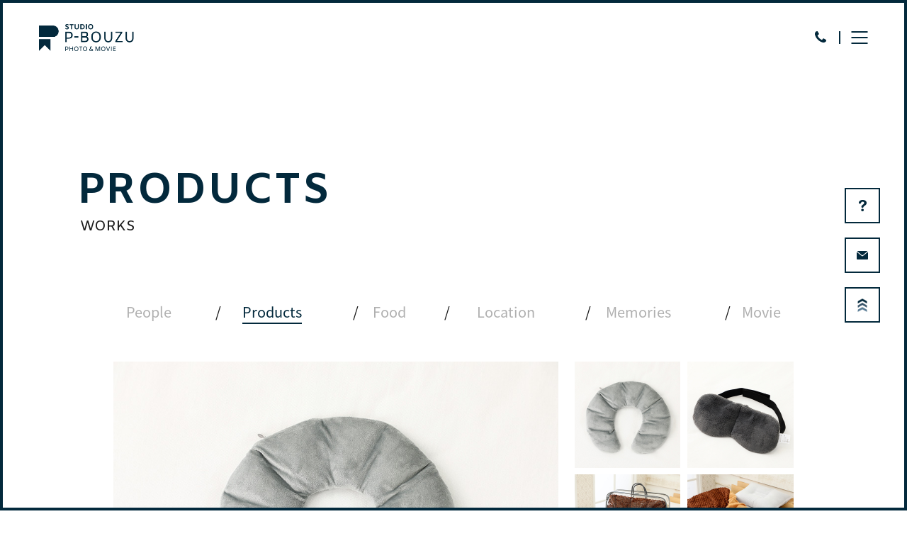

--- FILE ---
content_type: text/html; charset=UTF-8
request_url: https://p-bouzu.com/product/3977/
body_size: 34436
content:
<!DOCTYPE html>
<html lang="ja">
<head>
  <meta charset="utf-8">
  <meta name="viewport" content="width=device-width,initial-scale=1.0,minimum-scale=1.0">
  <meta http-equiv="X-UA-Compatible" content="IE=Edge">
  <meta name="format-detection" content="telephone=no,address=no,email=no">
  

  
    
  
  <link rel="shortcut icon" href="https://p-bouzu.com/assets/images/common/favicon.ico">
  <link rel="stylesheet" href="https://p-bouzu.com/assets/css/common.css">
  <link rel="stylesheet" href="https://p-bouzu.com/assets/css/style.css">
  <link rel="stylesheet" type="text/css" href="https://cdn.jsdelivr.net/npm/slick-carousel@1.8.1/slick/slick.css"/>
  <link rel="stylesheet" href="https://p-bouzu.com/assets/css/magnific-popup.css">
  <!--[if lt IE 9]>
  <script src="https://p-bouzu.com/assets/js/html5shiv.js"></script>
  <script src="https://p-bouzu.com/assets/js/css3-mediaqueries.js"></script>
  <![endif]-->
  
		<!-- All in One SEO 4.9.3 - aioseo.com -->
		<title>寝具アイテム | 制作実績Product（商品）| スタジオ＆ロケ撮影なら東京/都内のSTUDIO P-BOUZU</title>
	<meta name="robots" content="max-image-preview:large" />
	<link rel="canonical" href="https://p-bouzu.com/product/3977/" />
	<meta name="generator" content="All in One SEO (AIOSEO) 4.9.3" />
		<meta property="og:locale" content="ja_JP" />
		<meta property="og:site_name" content="スタジオ＆ロケ撮影なら東京/都内のSTUDIO P-BOUZU | 写真&amp;動画撮影、スタジオレンタル、キャスティング" />
		<meta property="og:type" content="article" />
		<meta property="og:title" content="寝具アイテム | 制作実績Product（商品）| スタジオ＆ロケ撮影なら東京/都内のSTUDIO P-BOUZU" />
		<meta property="og:url" content="https://p-bouzu.com/product/3977/" />
		<meta property="og:image" content="https://p-bouzu.com/wp/wp-content/uploads/2019/06/23.jpg" />
		<meta property="og:image:secure_url" content="https://p-bouzu.com/wp/wp-content/uploads/2019/06/23.jpg" />
		<meta property="og:image:width" content="900" />
		<meta property="og:image:height" content="600" />
		<meta property="article:published_time" content="2021-06-30T08:01:36+00:00" />
		<meta property="article:modified_time" content="2021-06-25T08:22:19+00:00" />
		<meta property="article:publisher" content="https://www.facebook.com/pbouzu/" />
		<meta name="twitter:card" content="summary" />
		<meta name="twitter:site" content="@p_bouzu" />
		<meta name="twitter:title" content="寝具アイテム | 制作実績Product（商品）| スタジオ＆ロケ撮影なら東京/都内のSTUDIO P-BOUZU" />
		<meta name="twitter:image" content="https://p-bouzu.com/wp/wp-content/uploads/2021/03/6a7a693119c500200480efd508385c13.jpg" />
		<script type="application/ld+json" class="aioseo-schema">
			{"@context":"https:\/\/schema.org","@graph":[{"@type":"BreadcrumbList","@id":"https:\/\/p-bouzu.com\/product\/3977\/#breadcrumblist","itemListElement":[{"@type":"ListItem","@id":"https:\/\/p-bouzu.com#listItem","position":1,"name":"\u30db\u30fc\u30e0","item":"https:\/\/p-bouzu.com","nextItem":{"@type":"ListItem","@id":"https:\/\/p-bouzu.com\/product\/#listItem","name":"Products\uff08\u5546\u54c1\uff09"}},{"@type":"ListItem","@id":"https:\/\/p-bouzu.com\/product\/#listItem","position":2,"name":"Products\uff08\u5546\u54c1\uff09","item":"https:\/\/p-bouzu.com\/product\/","nextItem":{"@type":"ListItem","@id":"https:\/\/p-bouzu.com\/product\/3977\/#listItem","name":"\u5bdd\u5177\u30a2\u30a4\u30c6\u30e0"},"previousItem":{"@type":"ListItem","@id":"https:\/\/p-bouzu.com#listItem","name":"\u30db\u30fc\u30e0"}},{"@type":"ListItem","@id":"https:\/\/p-bouzu.com\/product\/3977\/#listItem","position":3,"name":"\u5bdd\u5177\u30a2\u30a4\u30c6\u30e0","previousItem":{"@type":"ListItem","@id":"https:\/\/p-bouzu.com\/product\/#listItem","name":"Products\uff08\u5546\u54c1\uff09"}}]},{"@type":"ItemPage","@id":"https:\/\/p-bouzu.com\/product\/3977\/#itempage","url":"https:\/\/p-bouzu.com\/product\/3977\/","name":"\u5bdd\u5177\u30a2\u30a4\u30c6\u30e0 | \u5236\u4f5c\u5b9f\u7e3eProduct\uff08\u5546\u54c1\uff09| \u30b9\u30bf\u30b8\u30aa\uff06\u30ed\u30b1\u64ae\u5f71\u306a\u3089\u6771\u4eac\/\u90fd\u5185\u306eSTUDIO P-BOUZU","inLanguage":"ja","isPartOf":{"@id":"https:\/\/p-bouzu.com\/#website"},"breadcrumb":{"@id":"https:\/\/p-bouzu.com\/product\/3977\/#breadcrumblist"},"datePublished":"2021-06-30T17:01:36+09:00","dateModified":"2021-06-25T17:22:19+09:00"},{"@type":"Organization","@id":"https:\/\/p-bouzu.com\/#organization","name":"\u30b9\u30bf\u30b8\u30aa\uff06\u30ed\u30b1\u64ae\u5f71\u306a\u3089\u6771\u4eac\/\u90fd\u5185\u306eSTUDIO P-BOUZU","description":"\u5199\u771f&\u52d5\u753b\u64ae\u5f71\u3001\u30b9\u30bf\u30b8\u30aa\u30ec\u30f3\u30bf\u30eb\u3001\u30ad\u30e3\u30b9\u30c6\u30a3\u30f3\u30b0","url":"https:\/\/p-bouzu.com\/","telephone":"+81363622325","logo":{"@type":"ImageObject","url":"https:\/\/p-bouzu.com\/wp\/wp-content\/uploads\/2021\/04\/ae46b1f460ee46f789c27b264a6cb421.jpg","@id":"https:\/\/p-bouzu.com\/product\/3977\/#organizationLogo","width":900,"height":900},"image":{"@id":"https:\/\/p-bouzu.com\/product\/3977\/#organizationLogo"},"sameAs":["https:\/\/www.facebook.com\/pbouzu\/","https:\/\/twitter.com\/p_bouzu"]},{"@type":"WebSite","@id":"https:\/\/p-bouzu.com\/#website","url":"https:\/\/p-bouzu.com\/","name":"STUDIO P-BOUZU","description":"\u5199\u771f&\u52d5\u753b\u64ae\u5f71\u3001\u30b9\u30bf\u30b8\u30aa\u30ec\u30f3\u30bf\u30eb\u3001\u30ad\u30e3\u30b9\u30c6\u30a3\u30f3\u30b0","inLanguage":"ja","publisher":{"@id":"https:\/\/p-bouzu.com\/#organization"}}]}
		</script>
		<!-- All in One SEO -->


<!-- Google Tag Manager for WordPress by gtm4wp.com -->
<script data-cfasync="false" data-pagespeed-no-defer>
	var gtm4wp_datalayer_name = "dataLayer";
	var dataLayer = dataLayer || [];
</script>
<!-- End Google Tag Manager for WordPress by gtm4wp.com --><link rel='dns-prefetch' href='//s.w.org' />
		<!-- This site uses the Google Analytics by MonsterInsights plugin v7.17.0 - Using Analytics tracking - https://www.monsterinsights.com/ -->
		<!-- Note: MonsterInsights is not currently configured on this site. The site owner needs to authenticate with Google Analytics in the MonsterInsights settings panel. -->
					<!-- No UA code set -->
				<!-- / Google Analytics by MonsterInsights -->
				<script type="text/javascript">
			window._wpemojiSettings = {"baseUrl":"https:\/\/s.w.org\/images\/core\/emoji\/13.0.1\/72x72\/","ext":".png","svgUrl":"https:\/\/s.w.org\/images\/core\/emoji\/13.0.1\/svg\/","svgExt":".svg","source":{"concatemoji":"https:\/\/p-bouzu.com\/wp\/wp-includes\/js\/wp-emoji-release.min.js?ver=5.7.14"}};
			!function(e,a,t){var n,r,o,i=a.createElement("canvas"),p=i.getContext&&i.getContext("2d");function s(e,t){var a=String.fromCharCode;p.clearRect(0,0,i.width,i.height),p.fillText(a.apply(this,e),0,0);e=i.toDataURL();return p.clearRect(0,0,i.width,i.height),p.fillText(a.apply(this,t),0,0),e===i.toDataURL()}function c(e){var t=a.createElement("script");t.src=e,t.defer=t.type="text/javascript",a.getElementsByTagName("head")[0].appendChild(t)}for(o=Array("flag","emoji"),t.supports={everything:!0,everythingExceptFlag:!0},r=0;r<o.length;r++)t.supports[o[r]]=function(e){if(!p||!p.fillText)return!1;switch(p.textBaseline="top",p.font="600 32px Arial",e){case"flag":return s([127987,65039,8205,9895,65039],[127987,65039,8203,9895,65039])?!1:!s([55356,56826,55356,56819],[55356,56826,8203,55356,56819])&&!s([55356,57332,56128,56423,56128,56418,56128,56421,56128,56430,56128,56423,56128,56447],[55356,57332,8203,56128,56423,8203,56128,56418,8203,56128,56421,8203,56128,56430,8203,56128,56423,8203,56128,56447]);case"emoji":return!s([55357,56424,8205,55356,57212],[55357,56424,8203,55356,57212])}return!1}(o[r]),t.supports.everything=t.supports.everything&&t.supports[o[r]],"flag"!==o[r]&&(t.supports.everythingExceptFlag=t.supports.everythingExceptFlag&&t.supports[o[r]]);t.supports.everythingExceptFlag=t.supports.everythingExceptFlag&&!t.supports.flag,t.DOMReady=!1,t.readyCallback=function(){t.DOMReady=!0},t.supports.everything||(n=function(){t.readyCallback()},a.addEventListener?(a.addEventListener("DOMContentLoaded",n,!1),e.addEventListener("load",n,!1)):(e.attachEvent("onload",n),a.attachEvent("onreadystatechange",function(){"complete"===a.readyState&&t.readyCallback()})),(n=t.source||{}).concatemoji?c(n.concatemoji):n.wpemoji&&n.twemoji&&(c(n.twemoji),c(n.wpemoji)))}(window,document,window._wpemojiSettings);
		</script>
		<style type="text/css">
img.wp-smiley,
img.emoji {
	display: inline !important;
	border: none !important;
	box-shadow: none !important;
	height: 1em !important;
	width: 1em !important;
	margin: 0 .07em !important;
	vertical-align: -0.1em !important;
	background: none !important;
	padding: 0 !important;
}
</style>
	<link rel='stylesheet' id='wp-block-library-css'  href='https://p-bouzu.com/wp/wp-includes/css/dist/block-library/style.min.css?ver=5.7.14' type='text/css' media='all' />
<link rel='stylesheet' id='aioseo/css/src/vue/standalone/blocks/table-of-contents/global.scss-css'  href='https://p-bouzu.com/wp/wp-content/plugins/all-in-one-seo-pack/dist/Lite/assets/css/table-of-contents/global.e90f6d47.css?ver=4.9.3' type='text/css' media='all' />
<link rel='stylesheet' id='wp-pagenavi-css'  href='https://p-bouzu.com/wp/wp-content/plugins/wp-pagenavi/pagenavi-css.css?ver=2.70' type='text/css' media='all' />
<link rel="https://api.w.org/" href="https://p-bouzu.com/wp-json/" /><link rel="EditURI" type="application/rsd+xml" title="RSD" href="https://p-bouzu.com/wp/xmlrpc.php?rsd" />
<link rel="wlwmanifest" type="application/wlwmanifest+xml" href="https://p-bouzu.com/wp/wp-includes/wlwmanifest.xml" /> 
<meta name="generator" content="WordPress 5.7.14" />
<link rel='shortlink' href='https://p-bouzu.com/?p=3977' />
<link rel="alternate" type="application/json+oembed" href="https://p-bouzu.com/wp-json/oembed/1.0/embed?url=https%3A%2F%2Fp-bouzu.com%2Fproduct%2F3977%2F" />
<link rel="alternate" type="text/xml+oembed" href="https://p-bouzu.com/wp-json/oembed/1.0/embed?url=https%3A%2F%2Fp-bouzu.com%2Fproduct%2F3977%2F&#038;format=xml" />

<!-- Google Tag Manager for WordPress by gtm4wp.com -->
<!-- GTM Container placement set to footer -->
<script data-cfasync="false" data-pagespeed-no-defer type="text/javascript">
	var dataLayer_content = {"pagePostType":"product","pagePostType2":"single-product","pagePostAuthor":"p-bouzu"};
	dataLayer.push( dataLayer_content );
</script>
<script data-cfasync="false" data-pagespeed-no-defer type="text/javascript">
(function(w,d,s,l,i){w[l]=w[l]||[];w[l].push({'gtm.start':
new Date().getTime(),event:'gtm.js'});var f=d.getElementsByTagName(s)[0],
j=d.createElement(s),dl=l!='dataLayer'?'&l='+l:'';j.async=true;j.src=
'//www.googletagmanager.com/gtm.js?id='+i+dl;f.parentNode.insertBefore(j,f);
})(window,document,'script','dataLayer','GTM-TKSPMFM');
</script>
<!-- End Google Tag Manager for WordPress by gtm4wp.com -->  <script type="text/javascript">

  var _gaq = _gaq || [];
  _gaq.push(['_setAccount', 'UA-10454721-1']);
    _gaq.push(['_setDomainName', 'p-bouzu.com']);  _gaq.push(['_setAllowLinker', true]);
    _gaq.push(['_trackPageview']);
  _gaq.push(['_trackPageLoadTime']);

  
  (function() {
    var ga = document.createElement('script'); ga.type = 'text/javascript'; ga.async = true;
    ga.src = ('https:' == document.location.protocol ? 'https://' : 'http://') + 'stats.g.doubleclick.net/dc.js';
    var s = document.getElementsByTagName('script')[0]; s.parentNode.insertBefore(ga, s);
  })();

</script>
<script>
  (function(i,s,o,g,r,a,m){i['GoogleAnalyticsObject']=r;i[r]=i[r]||function(){
  (i[r].q=i[r].q||[]).push(arguments)},i[r].l=1*new Date();a=s.createElement(o),
  m=s.getElementsByTagName(o)[0];a.async=1;a.src=g;m.parentNode.insertBefore(a,m)
  })(window,document,'script','//www.google-analytics.com/analytics.js','ga');

  ga('create', 'UA-10454721-1', 'auto');
  ga('send', 'pageview');

</script>

<!-- 20240822 webpage構造化 -->
<!-- //20240822 webpage構造化 -->
</head><body class="lower plan-detail">
  <div id="wrapper">
    <div class="cursor pc-only">
  <div class="cursor__follower">
    <div class="cursor__arrow">→</div>
    <svg class="cursor__circle" viewBox="0 0 100 100">
      <circle cx="50" cy="50" r="8" fill="#fcd6c3"/>
    </svg>
  </div>
</div>

<header class="header">
  <div class="header__wrap">
    <div class="logo"><a class="snapCursor" href="https://p-bouzu.com/">STUDIO P-BOUZU PHOTO & MOVIE</a></div>
    
    <div class="header--right">
      <div class="header--right__tel"><a href="tel:03-6362-2325">お電話</a></div>
      <div class="header__hamburger__wrap">
        <div class="snapCursor header__hamburger">
          <span></span>
          <span></span>
          <span></span>
        </div>
      </div>
      <nav class="header--right__nav">
        <ul class="header--right__nav__list">
          <li class="header--right__nav__list__item concept"><a class="snapCursor change-lang" href="https://p-bouzu.com/concept/">CONCEPT<br><span class="header--right__nav__list__item__jp">コンセプト</span></a></li>
          <li class="header--right__nav__list__item sp-only"><a class="snapCursor" href="https://p-bouzu.com/news/">NEWS<br><span class="header--right__nav__list__item__jp">ニュース</span></a></li>
          <li class="header--right__nav__list__item mg-pc--1">
            <a class="change-lang pc-only">WORKS<br><span class="header--right__nav__list__item__jp">実績</span></a>
            <p class="list-heading">WORKS</p>
            <span class="header--right__nav__list__item__jp sp-only">実績</span>
            <ul class="sub__list">
              <li class="sub__list__item"><a class="snapCursor" href="https://p-bouzu.com/person/">Peoples / 人物撮影</a></li>
              <li class="sub__list__item"><a class="snapCursor" href="https://p-bouzu.com/product">Products / 商品撮影</a></li>
              <li class="sub__list__item"><a class="snapCursor" href="https://p-bouzu.com/food/">Foods / フード撮影</a></li>
              <li class="sub__list__item"><a class="snapCursor" href="https://p-bouzu.com/location/">Locations / 出張撮影</a></li>
              <li class="sub__list__item"><a class="snapCursor" href="https://p-bouzu.com/photo/">Memories / 記念写真撮影</a></li>
              <li class="sub__list__item"><a class="snapCursor" href="https://p-bouzu.com/movie/">Movies / 動画撮影&動画制作</a></li>
              <li class="sub__list__item"><a class="snapCursor" href="https://p-bouzu.com/pr/">PR Movies / PR動画制作</a></li>
            </ul>
          </li>
          <li class="header--right__nav__list__item studio mg-pc--2">
            <a class="change-lang pc-only">ABOUT STUDIO<br><span class="header--right__nav__list__item__jp">スタジオについて</span></a>
            <p class="list-heading">ABOUT STUDIO</p>
            <span class="header--right__nav__list__item__jp sp-only">スタジオについて</span>
            <ul class="sub__list">
              <li class="sub__list__item"><a class="snapCursor" href="https://p-bouzu.com/studio/">レンタル撮影スタジオ</a></li>
              <li class="sub__list__item"><a class="snapCursor" href="https://p-bouzu.com/studio/first/">STUDIO 1st / 日本堤</a></li>
              <li class="sub__list__item"><a class="snapCursor" href="https://p-bouzu.com/studio/second/">STUDIO 2nd / 三ノ輪</a></li>
            </ul>
          </li>
          <li class="header--right__nav__list__item casdesign mg-pc--3">
            <a class="change-lang pc-only">CASTING & DESIGNS<br><span class="header--right__nav__list__item__jp">キャスティング&デザイン</span></a>
            <p class="list-heading">CASTING & DESIGNS</p>
            <span class="header--right__nav__list__item__jp sp-only">キャスティング&デザイン</span>
            <ul class="sub__list">
              <li class="sub__list__item"><a class="snapCursor" href="https://p-bouzu.com/casting-design/">スタッフ手配 & デザイン</a></li>
              <li class="sub__list__item"><a class="snapCursor" href="https://p-bouzu.com/casting-design/casting/">スタッフ手配</a></li>
              <li class="sub__list__item"><a class="snapCursor" href="https://p-bouzu.com/casting-design/design/">デザイン</a></li>
            </ul>
          </li>
          <li class="header--right__nav__list__item price mg-pc--4">
            <a class="change-lang pc-only">PRICE<br><span class="header--right__nav__list__item__jp">料金</span></a>
            <p class="list-heading">PRICE</p>
            <span class="header--right__nav__list__item__jp sp-only">料金</span>
            <ul class="sub__list">
              <li class="sub__list__item"><a class="snapCursor" href="https://p-bouzu.com/price/#tab1">写真撮影 & 動画撮影</a></li>
              <li class="sub__list__item"><a class="snapCursor" href="https://p-bouzu.com/price/#tab2">STUDIO レンタル</a></li>
              <li class="sub__list__item"><a class="snapCursor" href="https://p-bouzu.com/price/#tab3">撮影機材 & 備品レンタル</a></li>
            </ul>
          </li>
          <li class="header--right__nav__list__item sp-only"><a class="snapCursor" href="https://p-bouzu.com/access/">ACCESS<br><span class="header--right__nav__list__item__jp">アクセス</span></a></li>
          <li class="header--right__nav__list__item sp-only"><a class="snapCursor" href="https://p-bouzu.com/blog/">BLOG<br><span class="header--right__nav__list__item__jp">ブログ</span></a></li>
          <li class="header--right__nav__list__item sp-only"><a class="snapCursor" href="https://p-bouzu.com/company/">COMPANY<br><span class="header--right__nav__list__item__jp">会社概要</span></a></li>
          <li class="header--right__nav__list__item access pc-only"><a class="snapCursor change-lang" href="https://p-bouzu.com/access/">ACCESS<br><span class="header--right__nav__list__item__jp">アクセス</span></a></li>
        </ul>
        <ul class="header--right__nav__btmlist">
          <li class="header--right__nav__btmlist__item"><a class="snapCursor" href="https://p-bouzu.com/faq/">FAQ<br><span class="header--right__nav__list__item__jp">よくある質問</span></a></li>
          <li class="header--right__nav__btmlist__item"><a class="snapCursor" href="https://p-bouzu.com/contact/">CONTACT<br><span class="header--right__nav__list__item__jp">お問い合わせ</span></a></li>
        </ul>
        <span class="header--right__nav__tel pc-only">03-6362-2325</span>
      </nav>
    </div>
  </div>

</header><!-- /header -->
<script type="application/ld+json">
{
"@context": "http://schema.org",
"@type": "SiteNavigationElement",
"hasPart": [
{"@type": "WebPage","name": "コンセプト",
"url": "https://p-bouzu.com/concept/"},
{"@type": "WebPage","name": "人物撮影",
"url": "https://p-bouzu.com/person/"},
{"@type": "WebPage","name": "商品撮影",
"url": "https://p-bouzu.com/product/"},
{"@type": "WebPage","name": "フード撮影",
"url": "https://p-bouzu.com/food/"},
{"@type": "WebPage","name": "出張撮影",
"url": "https://p-bouzu.com/location/"},
{"@type": "WebPage","name": "記念写真撮影",
"url": "https://p-bouzu.com/photo/"},
{"@type": "WebPage","name": "動画撮影＆動画制作",
"url": "https://p-bouzu.com/movie/"},
{"@type": "WebPage","name": "会社のPR動画制作",
"url": "https://p-bouzu.com/pr/"},
{"@type": "WebPage","name": "レンタル撮影スタジオ",
"url": "https://p-bouzu.com/studio/"},
{"@type": "WebPage","name": "STUDIO P-BOUZU 1st",
"url": "https://p-bouzu.com/studio/first/"},
{"@type": "WebPage","name": "STUDIO P-BOUZU 2nd",
"url": "https://p-bouzu.com/studio/second/"},
{"@type": "WebPage","name": "スタッフ手配＆デザイン",
"url": "https://p-bouzu.com/casting-design/"},
{"@type": "WebPage","name": "スタッフ手配",
"url": "https://p-bouzu.com/casting-design/casting/"},
{"@type": "WebPage","name": "デザイン",
"url": "https://p-bouzu.com/casting-design/design/"},
{"@type": "WebPage","name": "料金",
"url": "https://p-bouzu.com/price/"},
{"@type": "WebPage","name": "アクセス",
"url": "https://p-bouzu.com/access/"}
]}</script>

    <main class="main">

      <article class="section">

        <div class="section__concept__wrap">
          <div class="section__concept">
            <div class="section__concept__title">
                          <h1 class="section__concept__title--main">PRODUCTS</h1>
              <p class="section__concept__title--sub">WORKS</p>
                        </div>
          </div>
        </div>

        <div class="section__contents__wrap contents--1">
          <div class="section__contents">
            <div class="section__contents__select">
              <label class="selectbox">
                <select name="pd-link">
                  <option value="https://p-bouzu.com/person/">People</option>
                  <option value="https://p-bouzu.com/product/">Products</option>
                  <option value="https://p-bouzu.com/food/">Food</option>
                  <option value="https://p-bouzu.com/location/">Location</option>
                  <option value="https://p-bouzu.com/photo/">Memories</option>
                  <option value="https://p-bouzu.com/movie/">Movie</option>
                </select>
              </label>
              <ul class="section__contents__select__list">
                <li ><a class="snapCursor" href="https://p-bouzu.com/person/">People</a></li>
                <li class="current"><a class="snapCursor" href="https://p-bouzu.com/product/">Products</a></li>
                <li ><a class="snapCursor" href="https://p-bouzu.com/food/">Food</a></li>
                <li ><a class="snapCursor" href="https://p-bouzu.com/location/">Location</a></li>
                <li ><a class="snapCursor" href="https://p-bouzu.com/photo/">Memories</a></li>
                <li ><a class="snapCursor" href="https://p-bouzu.com/movie/">Movie</a></li>
              </ul>
            </div>
                        <div class="section__contents__media__wrap">
              <div class="section__contents__media">
                <ul class="section__contents__media--main">
                                      <li class="slide__item slick-slide"><img data-lazy="https://p-bouzu.com/wp/wp-content/uploads/2021/06/0c49d32c3d7e5d462bbab5ff5f9c7b18.jpg" alt=""></li>
                                      <li class="slide__item slick-slide"><img data-lazy="https://p-bouzu.com/wp/wp-content/uploads/2021/06/5e870b10fb964addbb04e0f04eedf88d.jpg" alt=""></li>
                                      <li class="slide__item slick-slide"><img data-lazy="https://p-bouzu.com/wp/wp-content/uploads/2021/06/a57adc6d109ba1658790f0e565d32d67.jpg" alt=""></li>
                                      <li class="slide__item slick-slide"><img data-lazy="https://p-bouzu.com/wp/wp-content/uploads/2021/06/bad7380995531c4af6a33ff90b4b39c4.jpg" alt=""></li>
                                      <li class="slide__item slick-slide"><img data-lazy="https://p-bouzu.com/wp/wp-content/uploads/2021/06/af24af5ebecd65661f0acde9e9490453.jpg" alt=""></li>
                                      <li class="slide__item slick-slide"><img data-lazy="https://p-bouzu.com/wp/wp-content/uploads/2021/06/2e40ec45eb646e45d2960766c70d8836.jpg" alt=""></li>
                                  </ul>
                <div class="section__contents__media--thumb">
                  <ul class="thumb__list">
                                      <li class="thumb__list__item snapCursor"><img src="https://p-bouzu.com/wp/wp-content/uploads/2021/06/0c49d32c3d7e5d462bbab5ff5f9c7b18.jpg" alt=""></li>
                                      <li class="thumb__list__item snapCursor"><img src="https://p-bouzu.com/wp/wp-content/uploads/2021/06/5e870b10fb964addbb04e0f04eedf88d.jpg" alt=""></li>
                                      <li class="thumb__list__item snapCursor"><img src="https://p-bouzu.com/wp/wp-content/uploads/2021/06/a57adc6d109ba1658790f0e565d32d67.jpg" alt=""></li>
                                      <li class="thumb__list__item snapCursor"><img src="https://p-bouzu.com/wp/wp-content/uploads/2021/06/bad7380995531c4af6a33ff90b4b39c4.jpg" alt=""></li>
                                      <li class="thumb__list__item snapCursor"><img src="https://p-bouzu.com/wp/wp-content/uploads/2021/06/af24af5ebecd65661f0acde9e9490453.jpg" alt=""></li>
                                      <li class="thumb__list__item snapCursor"><img src="https://p-bouzu.com/wp/wp-content/uploads/2021/06/2e40ec45eb646e45d2960766c70d8836.jpg" alt=""></li>
                                    </ul>
                </div>
              </div>
            </div>
            <div class="section__contents__detail">
                          <dl class="section__contents__detail__item">
                <dt class="detail__title base-text-eng">Client</dt>
                <dd class="detail__text base-text">寝具メーカー様</dd>
              </dl>
                                      <dl class="section__contents__detail__item">
                <dt class="detail__title base-text-eng">Media</dt>
                <dd class="detail__text base-text">EC/WEB</dd>
              </dl>
                                      <dl class="section__contents__detail__item">
                <dt class="detail__title base-text-eng">Direction</dt>
                <dd class="detail__text base-text">撮影 /スタジオ（日本堤スタジオ）</dd>
              </dl>
                        </div>
          </div>
        </div><!-- /section__contents--1 -->

        <div class="section__gallery__wrap">
          <div class="section__gallery">
            <ul class="section__gallery__list">
                                        <li><a class="snapCursor" href="https://p-bouzu.com/product/4971/"><img src="https://p-bouzu.com/wp/wp-content/uploads/2023/11/10a3f159990b879286ea614dbeb8802b.jpg" alt="スポーツ用品"></a></li>
                                          <li><a class="snapCursor" href="https://p-bouzu.com/product/1766/"><img src="https://p-bouzu.com/wp/wp-content/uploads/2019/02/a37425c14e897581f72c51119d82b71d.jpg" alt="マットレス撮影"></a></li>
                                          <li><a class="snapCursor" href="https://p-bouzu.com/product/4013/"><img src="https://p-bouzu.com/wp/wp-content/uploads/2021/07/84fda8609814b50b788ff8573ee1b019-1.jpg" alt="ポータブルバッテリー充電機"></a></li>
                                          <li><a class="snapCursor" href="https://p-bouzu.com/product/1682/"><img src="https://p-bouzu.com/wp/wp-content/uploads/2019/02/20d91e236583e8c8248ae52c82102fbc.jpg" alt="酵素サプリメント・イメージカット"></a></li>
                                          <li><a class="snapCursor" href="https://p-bouzu.com/product/5115/"><img src="https://p-bouzu.com/wp/wp-content/uploads/2024/01/024efbf8dd8ec882585ce7ad4df910e6.jpg" alt="バッグ"></a></li>
                                          <li><a class="snapCursor" href="https://p-bouzu.com/product/1774/"><img src="https://p-bouzu.com/wp/wp-content/uploads/2019/02/7ffd77e68be9c0e38dc62b6ddb3a69b2.jpg" alt="寝具撮影・モデルイメージカット"></a></li>
                                          <li><a class="snapCursor" href="https://p-bouzu.com/product/3787/"><img src="https://p-bouzu.com/wp/wp-content/uploads/2021/04/052dd4f1caf3f394e573ba658542f2c6.jpg" alt="健康サプリメント"></a></li>
                                          <li><a class="snapCursor" href="https://p-bouzu.com/product/4236/"><img src="https://p-bouzu.com/wp/wp-content/uploads/2021/10/a7a5b223cfdf7806a2ed0e5d9781ef96-1.jpg" alt="スマホケース"></a></li>
                                          <li><a class="snapCursor" href="https://p-bouzu.com/product/3382/"><img src="https://p-bouzu.com/wp/wp-content/uploads/2020/09/4-1.jpg" alt="ネックレス"></a></li>
                                          <li><a class="snapCursor" href="https://p-bouzu.com/product/3777/"><img src="https://p-bouzu.com/wp/wp-content/uploads/2021/04/ad4e8e91ea04175fd444b3fdd7133078.jpg" alt="リネン麻〜ガーゼケット/日本製"></a></li>
                                          <li><a class="snapCursor" href="https://p-bouzu.com/product/2566/"><img src="https://p-bouzu.com/wp/wp-content/uploads/2019/05/649b5672598cb10969c6664a953543fc.jpg" alt="抱っこひも"></a></li>
                                          <li><a class="snapCursor" href="https://p-bouzu.com/product/1519/"><img src="https://p-bouzu.com/wp/wp-content/uploads/2019/02/ef40d7a94247fe0d4e7a95b5c9960d4e.jpg" alt="キャットタワー"></a></li>
                          </ul>
            <div class="slide__arrows"></div>
          </div>
        </div><!-- /section__gallery -->


        
        <div class="topicpath__wrap">
          <nav class="topicpath pc-only">
            <ul itemscope="" itemtype="http://schema.org/BreadcrumbList" class="topicpath__list">
              <li itemprop="itemListElement" itemscope="" itemtype="http://schema.org/ListItem" class="topicpath__list__item">
                <a class="snapCursor" itemprop="item" href="https://p-bouzu.com/"><span itemprop="name">Top</span></a><meta itemprop="position" content="1">
              </li>
              <li itemprop="itemListElement" itemscope="" itemtype="http://schema.org/ListItem" class="topicpath__list__item">
                <a class="snapCursor" itemprop="item" href="https://p-bouzu.com/product"><span itemprop="name">Products（商品）</span></a>
                <meta itemprop="position" content="2">
              </li>
              <li itemprop="itemListElement" itemscope="" itemtype="http://schema.org/ListItem" class="topicpath__list__item">
                <span itemprop="name">キャットタワー</span>
                <meta itemprop="position" content="3">
              </li>
            </ul>
          </nav>
        </div>

        <div class="section__footcont__wrap">
          <div class="section__footcont">
            <section class="section__footcont__block">
              <a class="snapCursor" href="https://p-bouzu.com/studio/">
                <h2 class="section__footcont__block__title">STUDIO</h2>
                <div class="section__footcont__block__body">
                  <p><img src="https://p-bouzu.com/assets/images/common/footcont-img01.jpg" alt=""></p>
                </div>
              </a>
            </section>
            <section class="section__footcont__block">
              <a class="snapCursor" href="https://p-bouzu.com/casting-design">
                <h2 class="section__footcont__block__title">CASTING&nbsp;&&nbsp;DESIGN</h2>
                <div class="section__footcont__block__body">
                  <p><img src="https://p-bouzu.com/assets/images/common/footcont-img02.jpg" alt=""></p>
                </div>
              </a>
            </section>
          </div>
        </div>

      </article><!-- /section -->

    </main><!-- /main -->



<footer class="footer">
  <div class="footer__wrap">
    <div class="footer__contents">
      <span class="footer__contents__logo">STUDIO P-BOUZU PHOTO & MOVIE</span>
      <nav class="footer__contents__nav">
        <ul class="footer__contents__nav__list">
          <li class="footer__contents__nav__list__item"><a class="snapCursor" href="https://p-bouzu.com/privacy/">Privacy policy</a></li>
          <li class="footer__contents__nav__list__item"><a class="snapCursor" href="https://p-bouzu.com/company/">Company</a></li>
          <li class="footer__contents__nav__list__item"><a class="snapCursor linkJp" href="https://p-bouzu.com/studio/">台東区スタジオ</a></li>
        </ul>
      </nav>
    </div>
    <p class="footer__address"><small>STUDIO P-BOUZU <br class="sp-only">〒111-0021 東京都台東区日本堤 1-31-3 1F</small></p>
    <script type="application/ld+json">
        {
        "@context": "http://schema.org",
        "@type": "Corporation",
        "name": "STUDIO P-BOUZU",
        "address": {
        "@type": "PostalAddress",
        "postalCode": "111-0021",
        "addressRegion": "東京都",
        "addressLocality": "台東区",
        "streetAddress": "日本堤 1-31-3 1F"
        },
        "telephone": "+81363622325",
        "URL": "https://p-bouzu.com/"
        }
    </script>
    <p class="footer__copy"><small>営業日：定休日なし　<br class="sp-only">営業時間：24時間営業(予約制)</small></p>
    <p class="footer__copy"><small>COPYRIGHT (c) <a style="color: #fff;" href="https://p-bouzu.com/">スタジオ撮影のための撮影スタジオレンタルは東京の STUDIO P-BOUZU</a> ALL RIGHTS RESERVED.</small></p>
  </div>
</footer>

<nav class="right__fixnav">
  <ul class="right__fixnav__list">
    <li class="faq"><a class="snapCursor" href="https://p-bouzu.com/faq/">FAQ</a></li>
    <li class="contact"><a class="snapCursor" href="https://p-bouzu.com/contact/">Contact</a></li>
    <li class="topscroll"><a class="snapCursor" href="#">TOP</a></li>
  </ul>
</nav>

<div class="body__line--top"></div>
<div class="body__line--right"></div>
<div class="body__line--bottom"></div>
<div class="body__line--left"></div>

  </div><!-- /wrapper -->
<script src="https://p-bouzu.com/assets/js/jquery.js"></script>
<script type="text/javascript" src="https://cdn.jsdelivr.net/npm/slick-carousel@1.8.1/slick/slick.min.js"></script>
<script src="https://p-bouzu.com/assets/js/app.js"></script>
<script src="https://p-bouzu.com/assets/js/masonry.pkgd.min.js"></script>
<script src="https://p-bouzu.com/assets/js/jquery.magnific-popup.min.js"></script>



<!-- GTM Container placement set to footer -->
<!-- Google Tag Manager (noscript) -->
				<noscript><iframe src="https://www.googletagmanager.com/ns.html?id=GTM-TKSPMFM" height="0" width="0" style="display:none;visibility:hidden" aria-hidden="true"></iframe></noscript>
<!-- End Google Tag Manager (noscript) --><script type='text/javascript' src='https://p-bouzu.com/wp/wp-content/plugins/duracelltomi-google-tag-manager/dist/js/gtm4wp-form-move-tracker.js?ver=1.22.3' id='gtm4wp-form-move-tracker-js'></script>
<script type='text/javascript' src='https://p-bouzu.com/wp/wp-includes/js/wp-embed.min.js?ver=5.7.14' id='wp-embed-js'></script>

</body>
</html>

--- FILE ---
content_type: text/css
request_url: https://p-bouzu.com/assets/css/common.css
body_size: 85297
content:
@import url(https://fonts.googleapis.com/earlyaccess/notosansjapanese.css);
@import url(https://fonts.googleapis.com/css?family=Amiko:400,600,700);

@-webkit-keyframes left-show {
   0% {
      -webkit-transform: translateX(-5rem);
      transform: translateX(-5rem);
      opacity: 0
   }

   100% {
      -webkit-transform: translateX(0);
      transform: translateX(0);
      opacity: 1
   }
}

@keyframes left-show {
   0% {
      -webkit-transform: translateX(-5rem);
      transform: translateX(-5rem);
      opacity: 0
   }

   100% {
      -webkit-transform: translateX(0);
      transform: translateX(0);
      opacity: 1
   }
}

@-webkit-keyframes right-show {
   0% {
      -webkit-transform: translateX(5rem);
      transform: translateX(5rem);
      opacity: 0
   }

   100% {
      -webkit-transform: translateX(0);
      transform: translateX(0);
      opacity: 1
   }
}

@keyframes right-show {
   0% {
      -webkit-transform: translateX(5rem);
      transform: translateX(5rem);
      opacity: 0
   }

   100% {
      -webkit-transform: translateX(0);
      transform: translateX(0);
      opacity: 1
   }
}

@-webkit-keyframes bottom-show {
   0% {
      -webkit-transform: translateY(5rem);
      transform: translateY(5rem);
      opacity: 0
   }

   100% {
      -webkit-transform: translateY(0);
      transform: translateY(0);
      opacity: 1
   }
}

@keyframes bottom-show {
   0% {
      -webkit-transform: translateY(5rem);
      transform: translateY(5rem);
      opacity: 0
   }

   100% {
      -webkit-transform: translateY(0);
      transform: translateY(0);
      opacity: 1
   }
}

@-webkit-keyframes trfixnav-show {
   0% {
      -webkit-transform: translateX(5rem);
      transform: translateX(5rem);
      opacity: 0
   }

   100% {
      -webkit-transform: translateX(0);
      transform: translateX(0);
      opacity: 1
   }
}

@keyframes trfixnav-show {
   0% {
      -webkit-transform: translateX(5rem);
      transform: translateX(5rem);
      opacity: 0
   }

   100% {
      -webkit-transform: translateX(0);
      transform: translateX(0);
      opacity: 1
   }
}

/*! http://meyerweb.com/eric/tools/css/reset/
   v2.0 | 20110126
   License: none (public domain)
*/

html {
    scroll-behavior: smooth;
}

html,
body,
div,
span,
applet,
object,
iframe,
h1,
h2,
h3,
h4,
h5,
h6,
p,
blockquote,
pre,
a,
abbr,
acronym,
address,
big,
cite,
code,
del,
dfn,
em,
img,
ins,
kbd,
q,
s,
samp,
small,
strike,
strong,
sub,
sup,
tt,
var,
b,
u,
i,
center,
dl,
dt,
dd,
ol,
ul,
li,
fieldset,
form,
label,
legend,
table,
caption,
tbody,
tfoot,
thead,
tr,
th,
td,
article,
aside,
canvas,
details,
embed,
figure,
figcaption,
footer,
header,
hgroup,
menu,
nav,
output,
ruby,
section,
summary,
time,
mark,
audio,
video {
   margin: 0;
   padding: 0;
   border: 0;
   font-size: 100%;
   font: inherit;
   vertical-align: baseline
}

article,
aside,
details,
figcaption,
figure,
footer,
header,
hgroup,
menu,
nav,
section,
main {
   display: block
}

body {
   line-height: 1
}

ol,
ul {
   list-style: none
}

blockquote,
q {
   quotes: none
}

blockquote:before,
blockquote:after,
q:before,
q:after {
   content: '';
   content: none
}

table {
   border-collapse: collapse;
   border-spacing: 0
}

html {
   font-size: 62.5%
}

body {
   text-align: left;
   font-size: 1.3rem;
   color: #1a1a1a;
   font-family: "Noto Sans Japanese", "メイリオ", "Meiryo", "ＭＳ Ｐゴシック", "MS PGothic", Sans-Serif;
   line-height: 1;
   -webkit-text-size-adjust: 100%;
   word-wrap: break-word
}

@media only screen and (min-width: 769px) {
   body {
      font-size: 1.5rem;
      cursor: none
   }
}

@media all and (-ms-high-contrast: none) {

   *::-ms-backdrop,
   body {
      cursor: auto
   }
}

*,
*:before,
*:after {
   box-sizing: border-box
}

a {
   color: #1a1a1a;
   outline: none;
   text-decoration: none
}

@media only screen and (min-width: 769px) {
   a {
      cursor: none
   }
}

@media all and (-ms-high-contrast: none) {

   *::-ms-backdrop,
   a {
      cursor: auto
   }
}

#wrapper {
   width: 100%
}

img {
   width: 100%;
   height: auto;
   vertical-align: middle
}

@media only screen and (min-width: 769px) {
   img {
      width: auto
   }
}

.no-scroll {
   overflow: hidden;
   height: 100%
}

.section select {
   -webkit-appearance: none;
   -moz-appearance: none;
   appearance: none;
   border: none;
   outline: none;
   background: transparent
}

.section input[type="text"] {
   padding: 0;
   border: none;
   border-radius: 0;
   outline: none;
   background: none
}

.section textarea {
   -webkit-appearance: none;
   -moz-appearance: none;
   appearance: none;
   resize: none;
   padding: 0;
   border: 0;
   outline: none;
   background: transparent
}

.section input[type="submit"],
.section input[type="button"] {
   -webkit-appearance: none;
   -moz-appearance: none;
   appearance: none;
   padding: 0;
   border: none;
   outline: none;
   background: transparent
}

.sp-only {
   display: block
}

@media only screen and (min-width: 769px) {
   .sp-only {
      display: none
   }
}

.pc-only {
   display: none
}

@media only screen and (min-width: 769px) {
   .pc-only {
      display: block
   }
}

.header .sp-only {
   display: block
}

@media only screen and (min-width: 1301px) {
   .header .sp-only {
      display: none
   }
}

.header .pc-only {
   display: none
}

@media only screen and (min-width: 1301px) {
   .header .pc-only {
      display: block
   }
}

.color-main {
   color: #03293c
}

.title-basic__main .text-move {
   font-family: "Amiko", sans-serif;
   font-size: 3rem;
   font-weight: 700;
   color: #03293c;
   display: inline-block;
   -webkit-transform: scale(1.25) translate(0.8rem, 0.4rem);
   transform: scale(1.25) translate(0.8rem, 0.4rem);
   letter-spacing: .02em;
   opacity: 0
}

@media only screen and (min-width: 769px) {
   .title-basic__main .text-move {
      font-size: 4rem
   }
}

.title-basic__main .text-move:nth-of-type(1) {
   -webkit-transition: opacity 1.2s ease 0.1s, -webkit-transform 1.2s ease 0.2s;
   transition: opacity 1.2s ease 0.1s, -webkit-transform 1.2s ease 0.2s;
   transition: opacity 1.2s ease 0.1s, transform 1.2s ease 0.2s;
   transition: opacity 1.2s ease 0.1s, transform 1.2s ease 0.2s, -webkit-transform 1.2s ease 0.2s
}

.title-basic__main .text-move:nth-of-type(2) {
   -webkit-transition: opacity 1.2s ease 0.3s, -webkit-transform 1.2s ease 0.35s;
   transition: opacity 1.2s ease 0.3s, -webkit-transform 1.2s ease 0.35s;
   transition: opacity 1.2s ease 0.3s, transform 1.2s ease 0.35s;
   transition: opacity 1.2s ease 0.3s, transform 1.2s ease 0.35s, -webkit-transform 1.2s ease 0.35s
}

.title-basic__main .text-move:nth-of-type(3) {
   -webkit-transition: opacity 1.2s ease 0.35s, -webkit-transform 1.2s ease 0.4s;
   transition: opacity 1.2s ease 0.35s, -webkit-transform 1.2s ease 0.4s;
   transition: opacity 1.2s ease 0.35s, transform 1.2s ease 0.4s;
   transition: opacity 1.2s ease 0.35s, transform 1.2s ease 0.4s, -webkit-transform 1.2s ease 0.4s
}

.title-basic__main .text-move:nth-of-type(4) {
   -webkit-transition: opacity 1.2s ease 0.4s, -webkit-transform 1.2s ease 0.45s;
   transition: opacity 1.2s ease 0.4s, -webkit-transform 1.2s ease 0.45s;
   transition: opacity 1.2s ease 0.4s, transform 1.2s ease 0.45s;
   transition: opacity 1.2s ease 0.4s, transform 1.2s ease 0.45s, -webkit-transform 1.2s ease 0.45s
}

.title-basic__main .text-move:nth-of-type(5) {
   -webkit-transition: opacity 1.2s ease 0.45s, -webkit-transform 1.2s ease 0.5s;
   transition: opacity 1.2s ease 0.45s, -webkit-transform 1.2s ease 0.5s;
   transition: opacity 1.2s ease 0.45s, transform 1.2s ease 0.5s;
   transition: opacity 1.2s ease 0.45s, transform 1.2s ease 0.5s, -webkit-transform 1.2s ease 0.5s
}

.title-basic__main .text-move:nth-of-type(6) {
   -webkit-transition: opacity 1.2s ease 0.5s, -webkit-transform 1.2s ease 0.55s;
   transition: opacity 1.2s ease 0.5s, -webkit-transform 1.2s ease 0.55s;
   transition: opacity 1.2s ease 0.5s, transform 1.2s ease 0.55s;
   transition: opacity 1.2s ease 0.5s, transform 1.2s ease 0.55s, -webkit-transform 1.2s ease 0.55s
}

.title-basic__main .text-move:nth-of-type(7) {
   -webkit-transition: opacity 1.2s ease 0.55s, -webkit-transform 1.2s ease 0.6s;
   transition: opacity 1.2s ease 0.55s, -webkit-transform 1.2s ease 0.6s;
   transition: opacity 1.2s ease 0.55s, transform 1.2s ease 0.6s;
   transition: opacity 1.2s ease 0.55s, transform 1.2s ease 0.6s, -webkit-transform 1.2s ease 0.6s
}

.title-basic__main .text-move:nth-of-type(8) {
   -webkit-transition: opacity 1.2s ease 0.6s, -webkit-transform 1.2s ease 0.65s;
   transition: opacity 1.2s ease 0.6s, -webkit-transform 1.2s ease 0.65s;
   transition: opacity 1.2s ease 0.6s, transform 1.2s ease 0.65s;
   transition: opacity 1.2s ease 0.6s, transform 1.2s ease 0.65s, -webkit-transform 1.2s ease 0.65s
}

.title-basic__main .text-move:nth-of-type(9) {
   -webkit-transition: opacity 1.2s ease 0.65s, -webkit-transform 1.2s ease 0.7s;
   transition: opacity 1.2s ease 0.65s, -webkit-transform 1.2s ease 0.7s;
   transition: opacity 1.2s ease 0.65s, transform 1.2s ease 0.7s;
   transition: opacity 1.2s ease 0.65s, transform 1.2s ease 0.7s, -webkit-transform 1.2s ease 0.7s
}

.title-basic__main .text-move:nth-of-type(10) {
   -webkit-transition: opacity 1.2s ease 0.7s, -webkit-transform 1.2s ease 0.75s;
   transition: opacity 1.2s ease 0.7s, -webkit-transform 1.2s ease 0.75s;
   transition: opacity 1.2s ease 0.7s, transform 1.2s ease 0.75s;
   transition: opacity 1.2s ease 0.7s, transform 1.2s ease 0.75s, -webkit-transform 1.2s ease 0.75s
}

.title-basic__main .text-move:nth-of-type(11) {
   -webkit-transition: opacity 1.2s ease 0.75s, -webkit-transform 1.2s ease 0.8s;
   transition: opacity 1.2s ease 0.75s, -webkit-transform 1.2s ease 0.8s;
   transition: opacity 1.2s ease 0.75s, transform 1.2s ease 0.8s;
   transition: opacity 1.2s ease 0.75s, transform 1.2s ease 0.8s, -webkit-transform 1.2s ease 0.8s
}

.title-basic__main .text-move:nth-of-type(12) {
   -webkit-transition: opacity 1.2s ease 0.8s, -webkit-transform 1.2s ease 0.85s;
   transition: opacity 1.2s ease 0.8s, -webkit-transform 1.2s ease 0.85s;
   transition: opacity 1.2s ease 0.8s, transform 1.2s ease 0.85s;
   transition: opacity 1.2s ease 0.8s, transform 1.2s ease 0.85s, -webkit-transform 1.2s ease 0.85s
}

.title-basic__main .text-move:nth-of-type(13) {
   -webkit-transition: opacity 1.2s ease 0.85s, -webkit-transform 1.2s ease 0.9s;
   transition: opacity 1.2s ease 0.85s, -webkit-transform 1.2s ease 0.9s;
   transition: opacity 1.2s ease 0.85s, transform 1.2s ease 0.9s;
   transition: opacity 1.2s ease 0.85s, transform 1.2s ease 0.9s, -webkit-transform 1.2s ease 0.9s
}

.title-basic__main .text-move:nth-of-type(14) {
   -webkit-transition: opacity 1.2s ease 0.9s, -webkit-transform 1.2s ease 0.95s;
   transition: opacity 1.2s ease 0.9s, -webkit-transform 1.2s ease 0.95s;
   transition: opacity 1.2s ease 0.9s, transform 1.2s ease 0.95s;
   transition: opacity 1.2s ease 0.9s, transform 1.2s ease 0.95s, -webkit-transform 1.2s ease 0.95s
}

.title-basic__main .text-move:nth-of-type(15) {
   -webkit-transition: opacity 1.2s ease 0.95s, -webkit-transform 1.2s ease 1s;
   transition: opacity 1.2s ease 0.95s, -webkit-transform 1.2s ease 1s;
   transition: opacity 1.2s ease 0.95s, transform 1.2s ease 1s;
   transition: opacity 1.2s ease 0.95s, transform 1.2s ease 1s, -webkit-transform 1.2s ease 1s
}

.title-basic__main .text-move:nth-of-type(16) {
   -webkit-transition: opacity 1.2s ease 1s, -webkit-transform 1.2s ease 1.05s;
   transition: opacity 1.2s ease 1s, -webkit-transform 1.2s ease 1.05s;
   transition: opacity 1.2s ease 1s, transform 1.2s ease 1.05s;
   transition: opacity 1.2s ease 1s, transform 1.2s ease 1.05s, -webkit-transform 1.2s ease 1.05s
}

.title-basic__main .text-move:nth-of-type(17) {
   -webkit-transition: opacity 1.2s ease 1.05s, -webkit-transform 1.2s ease 1.1s;
   transition: opacity 1.2s ease 1.05s, -webkit-transform 1.2s ease 1.1s;
   transition: opacity 1.2s ease 1.05s, transform 1.2s ease 1.1s;
   transition: opacity 1.2s ease 1.05s, transform 1.2s ease 1.1s, -webkit-transform 1.2s ease 1.1s
}

.title-basic__main .text-move:nth-of-type(18) {
   -webkit-transition: opacity 1.2s ease 1.1s, -webkit-transform 1.2s ease 1.15s;
   transition: opacity 1.2s ease 1.1s, -webkit-transform 1.2s ease 1.15s;
   transition: opacity 1.2s ease 1.1s, transform 1.2s ease 1.15s;
   transition: opacity 1.2s ease 1.1s, transform 1.2s ease 1.15s, -webkit-transform 1.2s ease 1.15s
}

.title-basic__main .text-move:nth-of-type(19) {
   -webkit-transition: opacity 1.2s ease 1.15s, -webkit-transform 1.2s ease 1.2s;
   transition: opacity 1.2s ease 1.15s, -webkit-transform 1.2s ease 1.2s;
   transition: opacity 1.2s ease 1.15s, transform 1.2s ease 1.2s;
   transition: opacity 1.2s ease 1.15s, transform 1.2s ease 1.2s, -webkit-transform 1.2s ease 1.2s
}

.title-basic__main .text-move:nth-of-type(20) {
   -webkit-transition: opacity 1.2s ease 1.2s, -webkit-transform 1.2s ease 1.25s;
   transition: opacity 1.2s ease 1.2s, -webkit-transform 1.2s ease 1.25s;
   transition: opacity 1.2s ease 1.2s, transform 1.2s ease 1.25s;
   transition: opacity 1.2s ease 1.2s, transform 1.2s ease 1.25s, -webkit-transform 1.2s ease 1.25s
}

.title-basic__main .text-move:nth-of-type(21) {
   -webkit-transition: opacity 1.2s ease 1.25s, -webkit-transform 1.2s ease 1.3s;
   transition: opacity 1.2s ease 1.25s, -webkit-transform 1.2s ease 1.3s;
   transition: opacity 1.2s ease 1.25s, transform 1.2s ease 1.3s;
   transition: opacity 1.2s ease 1.25s, transform 1.2s ease 1.3s, -webkit-transform 1.2s ease 1.3s
}

.title-basic__main .text-move:nth-of-type(22) {
   -webkit-transition: opacity 1.2s ease 1.3s, -webkit-transform 1.2s ease 1.35s;
   transition: opacity 1.2s ease 1.3s, -webkit-transform 1.2s ease 1.35s;
   transition: opacity 1.2s ease 1.3s, transform 1.2s ease 1.35s;
   transition: opacity 1.2s ease 1.3s, transform 1.2s ease 1.35s, -webkit-transform 1.2s ease 1.35s
}

.title-basic__main .text-move:nth-of-type(23) {
   -webkit-transition: opacity 1.2s ease 1.35s, -webkit-transform 1.2s ease 1.4s;
   transition: opacity 1.2s ease 1.35s, -webkit-transform 1.2s ease 1.4s;
   transition: opacity 1.2s ease 1.35s, transform 1.2s ease 1.4s;
   transition: opacity 1.2s ease 1.35s, transform 1.2s ease 1.4s, -webkit-transform 1.2s ease 1.4s
}

.title-basic__main .text-move:nth-of-type(24) {
   -webkit-transition: opacity 1.2s ease 1.4s, -webkit-transform 1.2s ease 1.45s;
   transition: opacity 1.2s ease 1.4s, -webkit-transform 1.2s ease 1.45s;
   transition: opacity 1.2s ease 1.4s, transform 1.2s ease 1.45s;
   transition: opacity 1.2s ease 1.4s, transform 1.2s ease 1.45s, -webkit-transform 1.2s ease 1.45s
}

.title-basic__main .text-move:nth-of-type(25) {
   -webkit-transition: opacity 1.2s ease 1.45s, -webkit-transform 1.2s ease 1.5s;
   transition: opacity 1.2s ease 1.45s, -webkit-transform 1.2s ease 1.5s;
   transition: opacity 1.2s ease 1.45s, transform 1.2s ease 1.5s;
   transition: opacity 1.2s ease 1.45s, transform 1.2s ease 1.5s, -webkit-transform 1.2s ease 1.5s
}

.title-basic__main .text-move:nth-of-type(26) {
   -webkit-transition: opacity 1.2s ease 1.5s, -webkit-transform 1.2s ease 1.55s;
   transition: opacity 1.2s ease 1.5s, -webkit-transform 1.2s ease 1.55s;
   transition: opacity 1.2s ease 1.5s, transform 1.2s ease 1.55s;
   transition: opacity 1.2s ease 1.5s, transform 1.2s ease 1.55s, -webkit-transform 1.2s ease 1.55s
}

.title-basic__main .text-move:nth-of-type(27) {
   -webkit-transition: opacity 1.2s ease 1.55s, -webkit-transform 1.2s ease 1.6s;
   transition: opacity 1.2s ease 1.55s, -webkit-transform 1.2s ease 1.6s;
   transition: opacity 1.2s ease 1.55s, transform 1.2s ease 1.6s;
   transition: opacity 1.2s ease 1.55s, transform 1.2s ease 1.6s, -webkit-transform 1.2s ease 1.6s
}

.title-basic__sub {
   margin-top: .5rem
}

@media only screen and (min-width: 769px) {
   .title-basic__sub {
      margin-top: 1rem;
      font-size: 1.8rem
   }
}

.title-basic--right {
   float: right
}

.title-basic+.base-text {
   margin-top: 3.6rem
}

.base-text,
.base-text-eng {
   line-height: 2.0
}

.base-text strong,
.base-text-eng strong {
   font-weight: 600
}

.base-text-eng {
   font-family: "Amiko", sans-serif
}

.base-text-eng strong {
   font-weight: 700
}

.js-active .title-basic__main .text-move.active {
   opacity: 1;
   -webkit-transform: scale(1) translate(0);
   transform: scale(1) translate(0)
}

.js-active .title-basic__sub {
   -webkit-animation: left-show 1s both;
   animation: left-show 1s both;
   -webkit-animation-delay: .4s;
   animation-delay: .4s
}

.js-active .title-basic__sub+.base-text-eng {
   -webkit-animation: left-show 1s both;
   animation: left-show 1s both;
   -webkit-animation-delay: .4s;
   animation-delay: .4s
}

.link-basic,
.link-gray {
   color: #b0b0b0
}

.header {
   position: fixed;
   top: 5px;
   left: 5px;
   width: calc(100% - (5px * 2));
   z-index: 1000;
   -webkit-transition: background-color .2s;
   transition: background-color .2s
}

@media only screen and (min-width: 769px) and (max-width: 1300px) {
   .header {
      top: 4px;
      left: 4px;
      width: calc(100% - (4px * 2));
      -webkit-transition: background-color .2s;
      transition: background-color .2s
   }
}

@media only screen and (min-width: 1301px) {
   .header {
      top: 4px;
      left: 4px;
      width: calc(100% - (4px * 2));
      -webkit-transition-delay: 0s;
      transition-delay: 0s
   }
}

.header.active {
   background-color: #03293c;
   -webkit-transition-property: background-color;
   transition-property: background-color;
   -webkit-transition-delay: -.4s;
   transition-delay: -.4s
}

@media only screen and (min-width: 769px) and (max-width: 1300px) {
   .header.active {
      background-color: #03293c
   }
}

@media only screen and (min-width: 1301px) {
   .header.active {
      -webkit-transition-delay: 0s;
      transition-delay: 0s
   }
}

.header::before {
   position: absolute;
   top: 0;
   right: 0;
   bottom: 0;
   left: 0;
   z-index: -1;
   content: '';
   background-color: #03293c;
   -webkit-transform-origin: left top;
   transform-origin: left top;
   -webkit-transform: scale(0, 1);
   transform: scale(0, 1);
   -webkit-transition: -webkit-transform .4s;
   transition: -webkit-transform .4s;
   transition: transform .4s;
   transition: transform .4s, -webkit-transform .4s
}

@media only screen and (min-width: 1301px) {
   .header.slidein .logo a {
      background-image: url(../images/common/logo.png);
      background-repeat: no-repeat
   }
}

.header.slidein .header--right__nav__list__item a {
   color: #ffffff
}

.header--right__nav__list__item__jp {
   display: inline-block;
   font-size: 12.5px;
   padding-top: 5px;
}

@media only screen and (max-width: 768px) {
   .header--right__nav__list__item__jp {
       color: #ffffff;
   }
}

@media only screen and (min-width: 1301px) {
   .header--right__nav__list__item a.change-lang {
       text-align: center;
   }
}

.header.slidein .header--right__nav__tel {
   background-image: url(../images/common/header-tel.png);
   background-repeat: no-repeat;
   background-size: 16px;
   color: #ffffff
}

.header.slidein::before {
   -webkit-transform: scale(1, 1);
   transform: scale(1, 1)
}

.header__wrap {
   display: -webkit-box;
   display: -ms-flexbox;
   display: flex;
   -ms-flex-wrap: wrap;
   flex-wrap: wrap;
   -webkit-box-pack: justify;
   -ms-flex-pack: justify;
   justify-content: space-between;
   margin-top: 1.5rem;
   margin-bottom: 1.5rem
}

@media only screen and (min-width: 769px) and (max-width: 1300px) {
   .header__wrap {
      margin-top: 3rem;
      margin-bottom: 3rem
   }
}

@media only screen and (min-width: 1301px) {
   .header__wrap {
      margin-top: 0rem;
      margin-bottom: 0rem;
      -webkit-transition: .2s;
      transition: .2s
   }
}

.header .logo {
   margin-left: 4vw;
   text-indent: -999rem
}

@media only screen and (min-width: 1301px) {
   .header .logo {
      margin-top: 3rem;
      margin-bottom: 3rem;
      margin-left: 4rem
   }
}

.header .logo a {
   display: block;
   width: 13.4rem;
   height: 3.8rem
}

@media only screen and (min-width: 1301px) {
   .header .logo a {
      width: 20.0rem;
      height: 5.7rem
   }
}

.header--right {
   display: -webkit-box;
   display: -ms-flexbox;
   display: flex;
   -webkit-box-align: center;
   -ms-flex-align: center;
   align-items: center;
   margin-right: 4vw
}

@media only screen and (min-width: 1301px) {
   .header--right {
      margin-right: 4rem
   }
}

.header--right__tel {
   display: inline-block;
   text-indent: -999rem;
   margin-right: 1.6rem;
   padding-right: 1.6rem
}

@media only screen and (min-width: 769px) and (max-width: 1300px) {
   .header--right__tel {
      border-right: 2px solid #ffffff
   }
}

@media only screen and (min-width: 1301px) {
   .header--right__tel {
      display: none
   }
}

.header--right__tel a {
   display: block;
   width: 1.8rem;
   height: 1.8rem
}

@media only screen and (min-width: 769px) and (max-width: 1300px) {
   .header--right__tel a {
      background-image: url(../images/common/header-tel.png);
      background-repeat: no-repeat;
      background-size: 1.6rem 1.6rem
   }
}

.header--right .header__hamburger,
.header--right .header__hamburger span {
   display: inline-block;
   -webkit-transition: all .4s;
   transition: all .4s
}

.header--right .header__hamburger {
   position: absolute;
   top: 0;
   left: 50%;
   -webkit-transform: translateX(-50%);
   transform: translateX(-50%);
   width: 2.3rem;
   height: 1.8rem
}

.header--right .header__hamburger__wrap {
   display: inline-block;
   position: relative;
   width: 2.3rem;
   height: 1.8rem;
   background-color: transparent;
   z-index: 10
}

@media only screen and (min-width: 1301px) {
   .header--right .header__hamburger__wrap {
      display: none
   }
}

.header--right .header__hamburger span {
   position: absolute;
   left: 0;
   transfrom: translateX(-50%);
   width: 100%;
   height: .2rem
}

@media only screen and (min-width: 769px) and (max-width: 1300px) {
   .header--right .header__hamburger span {
      background-color: #ffffff
   }
}

.header--right .header__hamburger span:first-of-type {
   top: 0
}

.header--right .header__hamburger span:nth-of-type(2) {
   top: .8rem
}

.header--right .header__hamburger span:nth-of-type(3) {
   bottom: 0
}

.header--right .header__hamburger.active span:first-of-type {
   -webkit-transform: translateY(0.8rem) rotate(-315deg);
   transform: translateY(0.8rem) rotate(-315deg)
}

.header--right .header__hamburger.active span:nth-of-type(2) {
   opacity: 0
}

.header--right .header__hamburger.active span:nth-of-type(3) {
   -webkit-transform: translateY(-0.8rem) rotate(315deg);
   transform: translateY(-0.8rem) rotate(315deg)
}

.header--right__nav {
   display: none
}

@media only screen and (max-width: 768px) {
   .header--right__nav {
      position: absolute;
      top: 6.8rem;
      left: -5px;
      background-color: #03293c;
      width: calc(100% + (5px * 2));
      max-height: calc((100vh - 6.8rem));
      overflow-y: scroll;
      padding-top: 5.5rem
   }
}

@media only screen and (min-width: 769px) and (max-width: 1300px) {
   .header--right__nav {
      position: absolute;
      top: 9.8rem;
      left: -4px;
      background-color: #03293c;
      width: calc(100% + (4px * 2));
      max-height: calc((100vh - 9.8rem));
      overflow-y: scroll;
      padding-top: 5.5rem
   }
}

@media only screen and (min-width: 1301px) {
   .header--right__nav {
      display: -webkit-box;
      display: -ms-flexbox;
      display: flex;
      -webkit-box-align: center;
      -ms-flex-align: center;
      align-items: center
   }
}

@media only screen and (min-width: 1301px) {
   .header--right__nav__list {
      display: -webkit-box;
      display: -ms-flexbox;
      display: flex
   }
}

@media only screen and (max-width: 768px) {
   .header--right__nav__list__item {
      margin-top: 2.5rem;
      margin-left: calc(5px + 4vw);
      font-size: 2rem;
      font-family: "Noto Sans Japanese", "メイリオ", "Meiryo", "ＭＳ Ｐゴシック", "MS PGothic", Sans-Serif;
      font-weight: 600
   }

   .header--right__nav__list__item:first-of-type {
      margin-top: 0
   }

   .header--right__nav__list__item a {
      color: #ffffff
   }

   .header--right__nav__list__item a.link-gray {
      color: #b0b0b0
   }
}

@media only screen and (min-width: 769px) and (max-width: 1300px) {
   .header--right__nav__list__item {
      margin-top: 2.5rem;
      margin-left: calc(4px + 2.92826vw);
      font-size: 2rem;
      font-family: "Noto Sans Japanese", "メイリオ", "Meiryo", "ＭＳ Ｐゴシック", "MS PGothic", Sans-Serif;
      font-weight: 600
   }

   .header--right__nav__list__item:first-of-type {
      margin-top: 0
   }

   .header--right__nav__list__item a {
      color: #ffffff
   }

   .header--right__nav__list__item a.link-gray {
      color: #b0b0b0
   }
}

@media only screen and (min-width: 1301px) {
   .header--right__nav__list__item {
      position: relative;
      padding-left: 2.92826vw;
      color: #ffffff;
      text-align: right
   }

   .header--right__nav__list__item:first-of-type {
      padding-left: 0
   }

   .header--right__nav__list__item>.list-heading,
   .header--right__nav__list__item>.sub__list {
      text-align: left
   }

   .header--right__nav__list__item a {
      color: #ffffff
   }

   .header--right__nav__list__item a.link-gray {
      color: #b0b0b0
   }

   .header--right__nav__list__item a.change-lang {
      display: inline-block;
      position: relative;
      z-index: 1;
      padding: 5.1rem 0
   }

   .header--right__nav__list__item a.js-active {
      font-family: "Noto Sans Japanese", "メイリオ", "Meiryo", "ＭＳ Ｐゴシック", "MS PGothic", Sans-Serif
   }
}

.header--right__nav__list__item .list-heading {
   color: #ffffff
}

.header--right__nav__list__item .list-heading::after {
   content: '＋';
   margin-left: 1.2rem;
   color: #fcf91b
}

@media only screen and (min-width: 1301px) {
   .header--right__nav__list__item .list-heading {
      display: none
   }
}

.header--right__nav__list__item .list-heading.active::after {
   content: '－'
}

.header--right__nav__list__item .sub__list {
   margin-left: 2rem;
   display: none
}

@media only screen and (min-width: 1301px) {
   .header--right__nav__list__item .sub__list {
      display: none
   }
}

.header--right__nav__list__item .sub__list__item {
   margin-top: 2.5rem;
   font-family: "Noto Sans Japanese", "メイリオ", "Meiryo", "ＭＳ Ｐゴシック", "MS PGothic", Sans-Serif;
   font-size: 1.6rem;
   font-weight: 400
}

.header--right__nav__list__item .sub__list__item:first-of-type {
   margin-top: 2rem
}

@media only screen and (min-width: 1301px) {

   .header--right__nav__list__item.mg-pc--1 .sub__list,
   .header--right__nav__list__item.mg-pc--2 .sub__list,
   .header--right__nav__list__item.mg-pc--3 .sub__list,
   .header--right__nav__list__item.mg-pc--4 .sub__list {
      display: none;
      position: absolute;
      margin-left: 0;
      top: 11.7rem;
      background-color: #03293c;
      padding: 2rem
   }

   .header--right__nav__list__item.mg-pc--1 .sub__list::before,
   .header--right__nav__list__item.mg-pc--2 .sub__list::before,
   .header--right__nav__list__item.mg-pc--3 .sub__list::before,
   .header--right__nav__list__item.mg-pc--4 .sub__list::before {
      position: absolute;
      content: '';
      top: -5.5rem;
      left: 0;
      padding-top: 5.5rem;
      width: 100%
   }

   .header--right__nav__list__item.mg-pc--1 .sub__list .sub__list__item,
   .header--right__nav__list__item.mg-pc--2 .sub__list .sub__list__item,
   .header--right__nav__list__item.mg-pc--3 .sub__list .sub__list__item,
   .header--right__nav__list__item.mg-pc--4 .sub__list .sub__list__item {
      font-size: 1.5rem
   }

   .header--right__nav__list__item.mg-pc--1 .sub__list .sub__list__item a,
   .header--right__nav__list__item.mg-pc--2 .sub__list .sub__list__item a,
   .header--right__nav__list__item.mg-pc--3 .sub__list .sub__list__item a,
   .header--right__nav__list__item.mg-pc--4 .sub__list .sub__list__item a {
      position: relative;
      color: #ffffff;
      white-space: nowrap
   }

   .header--right__nav__list__item.mg-pc--1 .sub__list .sub__list__item a::after,
   .header--right__nav__list__item.mg-pc--2 .sub__list .sub__list__item a::after,
   .header--right__nav__list__item.mg-pc--3 .sub__list .sub__list__item a::after,
   .header--right__nav__list__item.mg-pc--4 .sub__list .sub__list__item a::after {
      content: '';
      position: absolute;
      bottom: -.3rem;
      left: 0;
      width: 0%;
      height: .2rem;
      background-color: #ffffff;
      -webkit-transition: width .2s;
      transition: width .2s
   }

   .header--right__nav__list__item.mg-pc--1 .sub__list .sub__list__item a:hover::after,
   .header--right__nav__list__item.mg-pc--2 .sub__list .sub__list__item a:hover::after,
   .header--right__nav__list__item.mg-pc--3 .sub__list .sub__list__item a:hover::after,
   .header--right__nav__list__item.mg-pc--4 .sub__list .sub__list__item a:hover::after {
      content: '';
      width: 100%;
      -webkit-transition: width .2s;
      transition: width .2s
   }

   .header--right__nav__list__item.mg-pc--1 .sub__list .sub__list__item a.link-gray,
   .header--right__nav__list__item.mg-pc--2 .sub__list .sub__list__item a.link-gray,
   .header--right__nav__list__item.mg-pc--3 .sub__list .sub__list__item a.link-gray,
   .header--right__nav__list__item.mg-pc--4 .sub__list .sub__list__item a.link-gray {
      color: #b0b0b0
   }

   .header--right__nav__list__item.mg-pc--1 .sub__list .sub__list__item:first-of-type,
   .header--right__nav__list__item.mg-pc--2 .sub__list .sub__list__item:first-of-type,
   .header--right__nav__list__item.mg-pc--3 .sub__list .sub__list__item:first-of-type,
   .header--right__nav__list__item.mg-pc--4 .sub__list .sub__list__item:first-of-type {
      margin-top: 0
   }
}

@media only screen and (min-width: 1301px) {
   .header--right__nav__list__item.mg-pc--1 .sub__list {
      left: 25.9%
   }
}

@media only screen and (min-width: 1301px) {
   .header--right__nav__list__item.mg-pc--2 .sub__list {
      left: 16%
   }
}

@media only screen and (min-width: 1301px) {
   .header--right__nav__list__item.mg-pc--3 .sub__list {
      left: 14%
   }
}

@media only screen and (min-width: 1301px) {
   .header--right__nav__list__item.mg-pc--4 .sub__list {
      left: 29%
   }
}

.header--right__nav__btmlist {
   display: -webkit-box;
   display: -ms-flexbox;
   display: flex;
   margin-top: 7rem;
   width: 100%
}

.header--right__nav__btmlist__item {
   width: 50%;
   text-align: center
}

.header--right__nav__btmlist__item:first-of-type {
   background-color: #285165
}

.header--right__nav__btmlist__item:last-of-type {
   background-color: #1a1a1a
}

.header--right__nav__btmlist__item a {
   display: block;
   font-size: 1.6rem;
   color: #ffffff;
   padding: 1.9rem 0 2.5rem
}

@media only screen and (min-width: 1301px) {
   .header--right__nav__btmlist {
      display: none
   }
}

.header--right__nav__tel {
   background-image: url(../images/common/header-tel.png);
   background-repeat: no-repeat;
   background-size: 16px;
   color: #ffffff;
   margin-top: 3rem;
   margin-bottom: 3rem;
   margin-left: 9.51684vw;
   padding-left: 1.90337vw;
   font-size: 1.8rem;
   font-family: "Amiko", sans-serif
}

.lower .header {
   background-color: #ffffff
}

.lower .header .logo a {
   background-image: url(../images/common/logo_color.png);
   background-repeat: no-repeat;
   background-size: 13.4rem 3.8rem
}

@media only screen and (min-width: 769px) and (max-width: 1300px) {
   .lower .header .logo a {
      background-image: url(../images/common/logo_color.png);
      background-repeat: no-repeat;
      background-size: 13.4rem 3.8rem
   }
}

@media only screen and (min-width: 1301px) {
   .lower .header .logo a {
      background-image: url(../images/common/logo_color.png);
      background-repeat: no-repeat;
      background-size: 20.0rem 5.7rem;
      -webkit-transition: .2s;
      transition: .2s
   }
}

.lower .header--right__tel {
   border-right: 2px solid #03293c
}

.lower .header--right__tel a {
   background-image: url(../images/common/header-tel_color.png);
   background-repeat: no-repeat;
   background-size: 1.6rem 1.6rem
}

.lower .header--right .header__hamburger span {
   background-color: #03293c
}

@media only screen and (min-width: 1301px) {
   .lower .header--right__nav__list__item a {
      color: #1a1a1a
   }
}

@media only screen and (min-width: 1301px) {
   .lower .header--right__nav__tel {
      background-image: url(../images/common/header-tel_color.png);
      background-repeat: no-repeat;
      background-size: 16px;
      color: #1a1a1a
   }
}

.lower .header.active,
.lower .header.change {
   background-color: #03293c
}

@media only screen and (min-width: 1301px) {

   .lower .header.active,
   .lower .header.change {
      background-color: #ffffff
   }
}

@media only screen and (min-width: 1301px) {

   .lower .header.active .header__wrap,
   .lower .header.change .header__wrap {
      -webkit-transition: .2s;
      transition: .2s
   }
}

@media only screen and (min-width: 1301px) {

   .lower .header.active .logo,
   .lower .header.change .logo {
      margin-top: 2.2rem;
      margin-bottom: 1.8rem;
      -webkit-transition: .2s;
      transition: .2s
   }
}

.lower .header.active .logo a,
.lower .header.change .logo a {
   background-image: url(../images/common/logo.png);
   background-repeat: no-repeat;
   background-size: 13.4rem 3.8rem
}

@media only screen and (min-width: 769px) and (max-width: 1300px) {

   .lower .header.active .logo a,
   .lower .header.change .logo a {
      background-image: url(../images/common/logo.png);
      background-repeat: no-repeat;
      background-size: 13.4rem 3.8rem
   }
}

@media only screen and (min-width: 1301px) {

   .lower .header.active .logo a,
   .lower .header.change .logo a {
      background-image: url(../images/common/logo_color.png);
      background-repeat: no-repeat;
      background-size: 17.4rem 5rem;
      -webkit-transition: .2s;
      transition: .2s
   }
}

@media only screen and (min-width: 1301px) {

   .lower .header.active .header--right__nav__list__item a.change-lang,
   .lower .header.change .header--right__nav__list__item a.change-lang {
      padding: 4.1rem 0 3.9rem
   }
}

@media only screen and (min-width: 1301px) {

   .lower .header.active .header--right__nav__list__item .sub__list,
   .lower .header.change .header--right__nav__list__item .sub__list {
      top: 9.6rem
   }
}

.lower .header.active .header--right__tel,
.lower .header.change .header--right__tel {
   border-right: 2px solid #ffffff
}

.lower .header.active .header--right__tel a,
.lower .header.change .header--right__tel a {
   background-image: url(../images/common/header-tel.png);
   background-repeat: no-repeat;
   background-size: 1.6rem 1.6rem
}

.lower .header.active .header--right .header__hamburger span,
.lower .header.change .header--right .header__hamburger span {
   background-color: #ffffff
}

@media only screen and (min-width: 1301px) {
   .lower .header.slidein .logo a {
      background-image: url(../images/common/logo.png);
      background-repeat: no-repeat
   }
}

.lower .section {
   padding-top: 7.2rem
}

@media only screen and (min-width: 769px) {
   .lower .section {
      padding-top: 12.1rem;
      background-color: #ffffff
   }
}

@media only screen and (max-width: 768px) {
   .lower .section__concept {
      padding-left: 5.33333vw;
      padding-right: 5.33333vw
   }
}

@media only screen and (min-width: 769px) {
   .lower .section__concept {
      max-width: 140rem;
      margin: 0 auto
   }
}

.lower .section__concept__wrap {
   margin-top: 6rem
}

@media only screen and (min-width: 769px) {
   .lower .section__concept__wrap {
      margin-top: 11.9rem
   }
}

@media only screen and (min-width: 769px) and (min-width: 769px) {
   .lower .section__concept__wrap {
      padding-left: 8.8365%;
      padding-right: 8.8365%
   }
}

.lower .section__concept__wrap.js-active .section__concept__title--main .text-move.active {
   opacity: 1;
   -webkit-transform: scale(1) translate(0);
   transform: scale(1) translate(0)
}

.lower .section__concept__title--main {
   margin-top: 1rem;
   margin-left: -.2rem
}

@media only screen and (min-width: 769px) {
   .lower .section__concept__title--main {
      margin-left: -.4rem
   }
}

.lower .section__concept__title--main .text-move {
   font-family: "Amiko", sans-serif;
   font-size: 3rem;
   font-weight: 700;
   color: #03293c;
   display: inline-block;
   -webkit-transform: scale(1.25) translate(0.8rem, 0.4rem);
   transform: scale(1.25) translate(0.8rem, 0.4rem);
   letter-spacing: .02em;
   opacity: 0
}

@media only screen and (min-width: 769px) {
   .lower .section__concept__title--main .text-move {
      font-size: 6rem
   }
}

.lower .section__concept__title--main .text-move:nth-of-type(1) {
   -webkit-transition: opacity 1.2s ease 0.1s, -webkit-transform 1.2s ease 0.2s;
   transition: opacity 1.2s ease 0.1s, -webkit-transform 1.2s ease 0.2s;
   transition: opacity 1.2s ease 0.1s, transform 1.2s ease 0.2s;
   transition: opacity 1.2s ease 0.1s, transform 1.2s ease 0.2s, -webkit-transform 1.2s ease 0.2s
}

.lower .section__concept__title--main .text-move:nth-of-type(2) {
   -webkit-transition: opacity 1.2s ease 0.3s, -webkit-transform 1.2s ease 0.35s;
   transition: opacity 1.2s ease 0.3s, -webkit-transform 1.2s ease 0.35s;
   transition: opacity 1.2s ease 0.3s, transform 1.2s ease 0.35s;
   transition: opacity 1.2s ease 0.3s, transform 1.2s ease 0.35s, -webkit-transform 1.2s ease 0.35s
}

.lower .section__concept__title--main .text-move:nth-of-type(3) {
   -webkit-transition: opacity 1.2s ease 0.35s, -webkit-transform 1.2s ease 0.4s;
   transition: opacity 1.2s ease 0.35s, -webkit-transform 1.2s ease 0.4s;
   transition: opacity 1.2s ease 0.35s, transform 1.2s ease 0.4s;
   transition: opacity 1.2s ease 0.35s, transform 1.2s ease 0.4s, -webkit-transform 1.2s ease 0.4s
}

.lower .section__concept__title--main .text-move:nth-of-type(4) {
   -webkit-transition: opacity 1.2s ease 0.4s, -webkit-transform 1.2s ease 0.45s;
   transition: opacity 1.2s ease 0.4s, -webkit-transform 1.2s ease 0.45s;
   transition: opacity 1.2s ease 0.4s, transform 1.2s ease 0.45s;
   transition: opacity 1.2s ease 0.4s, transform 1.2s ease 0.45s, -webkit-transform 1.2s ease 0.45s
}

.lower .section__concept__title--main .text-move:nth-of-type(5) {
   -webkit-transition: opacity 1.2s ease 0.45s, -webkit-transform 1.2s ease 0.5s;
   transition: opacity 1.2s ease 0.45s, -webkit-transform 1.2s ease 0.5s;
   transition: opacity 1.2s ease 0.45s, transform 1.2s ease 0.5s;
   transition: opacity 1.2s ease 0.45s, transform 1.2s ease 0.5s, -webkit-transform 1.2s ease 0.5s
}

.lower .section__concept__title--main .text-move:nth-of-type(6) {
   -webkit-transition: opacity 1.2s ease 0.5s, -webkit-transform 1.2s ease 0.55s;
   transition: opacity 1.2s ease 0.5s, -webkit-transform 1.2s ease 0.55s;
   transition: opacity 1.2s ease 0.5s, transform 1.2s ease 0.55s;
   transition: opacity 1.2s ease 0.5s, transform 1.2s ease 0.55s, -webkit-transform 1.2s ease 0.55s
}

.lower .section__concept__title--main .text-move:nth-of-type(7) {
   -webkit-transition: opacity 1.2s ease 0.55s, -webkit-transform 1.2s ease 0.6s;
   transition: opacity 1.2s ease 0.55s, -webkit-transform 1.2s ease 0.6s;
   transition: opacity 1.2s ease 0.55s, transform 1.2s ease 0.6s;
   transition: opacity 1.2s ease 0.55s, transform 1.2s ease 0.6s, -webkit-transform 1.2s ease 0.6s
}

.lower .section__concept__title--main .text-move:nth-of-type(8) {
   -webkit-transition: opacity 1.2s ease 0.6s, -webkit-transform 1.2s ease 0.65s;
   transition: opacity 1.2s ease 0.6s, -webkit-transform 1.2s ease 0.65s;
   transition: opacity 1.2s ease 0.6s, transform 1.2s ease 0.65s;
   transition: opacity 1.2s ease 0.6s, transform 1.2s ease 0.65s, -webkit-transform 1.2s ease 0.65s
}

.lower .section__concept__title--main .text-move:nth-of-type(9) {
   -webkit-transition: opacity 1.2s ease 0.65s, -webkit-transform 1.2s ease 0.7s;
   transition: opacity 1.2s ease 0.65s, -webkit-transform 1.2s ease 0.7s;
   transition: opacity 1.2s ease 0.65s, transform 1.2s ease 0.7s;
   transition: opacity 1.2s ease 0.65s, transform 1.2s ease 0.7s, -webkit-transform 1.2s ease 0.7s
}

.lower .section__concept__title--main .text-move:nth-of-type(10) {
   -webkit-transition: opacity 1.2s ease 0.7s, -webkit-transform 1.2s ease 0.75s;
   transition: opacity 1.2s ease 0.7s, -webkit-transform 1.2s ease 0.75s;
   transition: opacity 1.2s ease 0.7s, transform 1.2s ease 0.75s;
   transition: opacity 1.2s ease 0.7s, transform 1.2s ease 0.75s, -webkit-transform 1.2s ease 0.75s
}

.lower .section__concept__title--main .text-move:nth-of-type(11) {
   -webkit-transition: opacity 1.2s ease 0.75s, -webkit-transform 1.2s ease 0.8s;
   transition: opacity 1.2s ease 0.75s, -webkit-transform 1.2s ease 0.8s;
   transition: opacity 1.2s ease 0.75s, transform 1.2s ease 0.8s;
   transition: opacity 1.2s ease 0.75s, transform 1.2s ease 0.8s, -webkit-transform 1.2s ease 0.8s
}

.lower .section__concept__title--main .text-move:nth-of-type(12) {
   -webkit-transition: opacity 1.2s ease 0.8s, -webkit-transform 1.2s ease 0.85s;
   transition: opacity 1.2s ease 0.8s, -webkit-transform 1.2s ease 0.85s;
   transition: opacity 1.2s ease 0.8s, transform 1.2s ease 0.85s;
   transition: opacity 1.2s ease 0.8s, transform 1.2s ease 0.85s, -webkit-transform 1.2s ease 0.85s
}

.lower .section__concept__title--main .text-move:nth-of-type(13) {
   -webkit-transition: opacity 1.2s ease 0.85s, -webkit-transform 1.2s ease 0.9s;
   transition: opacity 1.2s ease 0.85s, -webkit-transform 1.2s ease 0.9s;
   transition: opacity 1.2s ease 0.85s, transform 1.2s ease 0.9s;
   transition: opacity 1.2s ease 0.85s, transform 1.2s ease 0.9s, -webkit-transform 1.2s ease 0.9s
}

.lower .section__concept__title--main .text-move:nth-of-type(14) {
   -webkit-transition: opacity 1.2s ease 0.9s, -webkit-transform 1.2s ease 0.95s;
   transition: opacity 1.2s ease 0.9s, -webkit-transform 1.2s ease 0.95s;
   transition: opacity 1.2s ease 0.9s, transform 1.2s ease 0.95s;
   transition: opacity 1.2s ease 0.9s, transform 1.2s ease 0.95s, -webkit-transform 1.2s ease 0.95s
}

.lower .section__concept__title--main .text-move:nth-of-type(15) {
   -webkit-transition: opacity 1.2s ease 0.95s, -webkit-transform 1.2s ease 1s;
   transition: opacity 1.2s ease 0.95s, -webkit-transform 1.2s ease 1s;
   transition: opacity 1.2s ease 0.95s, transform 1.2s ease 1s;
   transition: opacity 1.2s ease 0.95s, transform 1.2s ease 1s, -webkit-transform 1.2s ease 1s
}

.lower .section__concept__title--main .text-move:nth-of-type(16) {
   -webkit-transition: opacity 1.2s ease 1.1s, -webkit-transform 1.2s ease 1.2s;
   transition: opacity 1.2s ease 1.1s, -webkit-transform 1.2s ease 1.2s;
   transition: opacity 1.2s ease 1.1s, transform 1.2s ease 1.2s;
   transition: opacity 1.2s ease 1.1s, transform 1.2s ease 1.2s, -webkit-transform 1.2s ease 1.2s
}

.lower .section__concept__title--main .text-move:nth-of-type(17) {
   -webkit-transition: opacity 1.2s ease 1.3s, -webkit-transform 1.2s ease 1.35s;
   transition: opacity 1.2s ease 1.3s, -webkit-transform 1.2s ease 1.35s;
   transition: opacity 1.2s ease 1.3s, transform 1.2s ease 1.35s;
   transition: opacity 1.2s ease 1.3s, transform 1.2s ease 1.35s, -webkit-transform 1.2s ease 1.35s
}

.lower .section__concept__title--main .text-move:nth-of-type(18) {
   -webkit-transition: opacity 1.2s ease 1.35s, -webkit-transform 1.2s ease 1.4s;
   transition: opacity 1.2s ease 1.35s, -webkit-transform 1.2s ease 1.4s;
   transition: opacity 1.2s ease 1.35s, transform 1.2s ease 1.4s;
   transition: opacity 1.2s ease 1.35s, transform 1.2s ease 1.4s, -webkit-transform 1.2s ease 1.4s
}

.lower .section__concept__title--main .text-move:nth-of-type(19) {
   -webkit-transition: opacity 1.2s ease 1.4s, -webkit-transform 1.2s ease 1.45s;
   transition: opacity 1.2s ease 1.4s, -webkit-transform 1.2s ease 1.45s;
   transition: opacity 1.2s ease 1.4s, transform 1.2s ease 1.45s;
   transition: opacity 1.2s ease 1.4s, transform 1.2s ease 1.45s, -webkit-transform 1.2s ease 1.45s
}

.lower .section__concept__title--main .text-move:nth-of-type(20) {
   -webkit-transition: opacity 1.2s ease 1.45s, -webkit-transform 1.2s ease 1.5s;
   transition: opacity 1.2s ease 1.45s, -webkit-transform 1.2s ease 1.5s;
   transition: opacity 1.2s ease 1.45s, transform 1.2s ease 1.5s;
   transition: opacity 1.2s ease 1.45s, transform 1.2s ease 1.5s, -webkit-transform 1.2s ease 1.5s
}

.lower .section__concept__title--main .text-move:nth-of-type(21) {
   -webkit-transition: opacity 1.2s ease 1.5s, -webkit-transform 1.2s ease 1.55s;
   transition: opacity 1.2s ease 1.5s, -webkit-transform 1.2s ease 1.55s;
   transition: opacity 1.2s ease 1.5s, transform 1.2s ease 1.55s;
   transition: opacity 1.2s ease 1.5s, transform 1.2s ease 1.55s, -webkit-transform 1.2s ease 1.55s
}

.lower .section__concept__title--main .text-move:nth-of-type(22) {
   -webkit-transition: opacity 1.2s ease 1.55s, -webkit-transform 1.2s ease 1.6s;
   transition: opacity 1.2s ease 1.55s, -webkit-transform 1.2s ease 1.6s;
   transition: opacity 1.2s ease 1.55s, transform 1.2s ease 1.6s;
   transition: opacity 1.2s ease 1.55s, transform 1.2s ease 1.6s, -webkit-transform 1.2s ease 1.6s
}

.lower .section__concept__title--main .text-move:nth-of-type(23) {
   -webkit-transition: opacity 1.2s ease 1.6s, -webkit-transform 1.2s ease 1.65s;
   transition: opacity 1.2s ease 1.6s, -webkit-transform 1.2s ease 1.65s;
   transition: opacity 1.2s ease 1.6s, transform 1.2s ease 1.65s;
   transition: opacity 1.2s ease 1.6s, transform 1.2s ease 1.65s, -webkit-transform 1.2s ease 1.65s
}

.lower .section__concept__title--main .text-move:nth-of-type(24) {
   -webkit-transition: opacity 1.2s ease 1.65s, -webkit-transform 1.2s ease 1.7s;
   transition: opacity 1.2s ease 1.65s, -webkit-transform 1.2s ease 1.7s;
   transition: opacity 1.2s ease 1.65s, transform 1.2s ease 1.7s;
   transition: opacity 1.2s ease 1.65s, transform 1.2s ease 1.7s, -webkit-transform 1.2s ease 1.7s
}

.lower .section__concept__title--main .text-move:nth-of-type(25) {
   -webkit-transition: opacity 1.2s ease 1.7s, -webkit-transform 1.2s ease 1.75s;
   transition: opacity 1.2s ease 1.7s, -webkit-transform 1.2s ease 1.75s;
   transition: opacity 1.2s ease 1.7s, transform 1.2s ease 1.75s;
   transition: opacity 1.2s ease 1.7s, transform 1.2s ease 1.75s, -webkit-transform 1.2s ease 1.75s
}

.lower .section__concept__title--main .text-move:nth-of-type(26) {
   -webkit-transition: opacity 1.2s ease 1.75s, -webkit-transform 1.2s ease 1.8s;
   transition: opacity 1.2s ease 1.75s, -webkit-transform 1.2s ease 1.8s;
   transition: opacity 1.2s ease 1.75s, transform 1.2s ease 1.8s;
   transition: opacity 1.2s ease 1.75s, transform 1.2s ease 1.8s, -webkit-transform 1.2s ease 1.8s
}

.lower .section__concept__title--main .text-move:nth-of-type(27) {
   -webkit-transition: opacity 1.2s ease 1.8s, -webkit-transform 1.2s ease 1.85s;
   transition: opacity 1.2s ease 1.8s, -webkit-transform 1.2s ease 1.85s;
   transition: opacity 1.2s ease 1.8s, transform 1.2s ease 1.85s;
   transition: opacity 1.2s ease 1.8s, transform 1.2s ease 1.85s, -webkit-transform 1.2s ease 1.85s
}

.lower .section__concept__title--main .text-move:nth-of-type(28) {
   -webkit-transition: opacity 1.2s ease 1.85s, -webkit-transform 1.2s ease 1.9s;
   transition: opacity 1.2s ease 1.85s, -webkit-transform 1.2s ease 1.9s;
   transition: opacity 1.2s ease 1.85s, transform 1.2s ease 1.9s;
   transition: opacity 1.2s ease 1.85s, transform 1.2s ease 1.9s, -webkit-transform 1.2s ease 1.9s
}

.lower .section__concept__title--main .text-move:nth-of-type(29) {
   -webkit-transition: opacity 1.2s ease 1.9s, -webkit-transform 1.2s ease 1.95s;
   transition: opacity 1.2s ease 1.9s, -webkit-transform 1.2s ease 1.95s;
   transition: opacity 1.2s ease 1.9s, transform 1.2s ease 1.95s;
   transition: opacity 1.2s ease 1.9s, transform 1.2s ease 1.95s, -webkit-transform 1.2s ease 1.95s
}

.lower .section__concept__title--main .text-move:nth-of-type(30) {
   -webkit-transition: opacity 1.2s ease 1.95s, -webkit-transform 1.2s ease 2s;
   transition: opacity 1.2s ease 1.95s, -webkit-transform 1.2s ease 2s;
   transition: opacity 1.2s ease 1.95s, transform 1.2s ease 2s;
   transition: opacity 1.2s ease 1.95s, transform 1.2s ease 2s, -webkit-transform 1.2s ease 2s
}

.lower .section__concept__title--main .text-move:nth-of-type(31) {
   -webkit-transition: opacity 1.2s ease 2.1s, -webkit-transform 1.2s ease 02.2s;
   transition: opacity 1.2s ease 2.1s, -webkit-transform 1.2s ease 2.2s;
   transition: opacity 1.2s ease 2.1s, transform 1.2s ease 2.2s;
   transition: opacity 1.2s ease 2.1s, transform 1.2s ease 2.2s, -webkit-transform 1.2s ease 2.2s
}

.lower .section__concept__title--main .text-move:nth-of-type(32) {
   -webkit-transition: opacity 1.2s ease 2.3s, -webkit-transform 1.2s ease 2.35s;
   transition: opacity 1.2s ease 2.3s, -webkit-transform 1.2s ease 2.35s;
   transition: opacity 1.2s ease 2.3s, transform 1.2s ease 2.35s;
   transition: opacity 1.2s ease 2.3s, transform 1.2s ease 2.35s, -webkit-transform 1.2s ease 2.35s
}

.lower .section__concept__title--main .text-move:nth-of-type(33) {
   -webkit-transition: opacity 1.2s ease 2.35s, -webkit-transform 1.2s ease 2.4s;
   transition: opacity 1.2s ease 2.35s, -webkit-transform 1.2s ease 2.4s;
   transition: opacity 1.2s ease 2.35s, transform 1.2s ease 2.4s;
   transition: opacity 1.2s ease 2.35s, transform 1.2s ease 2.4s, -webkit-transform 1.2s ease 2.4s
}

.lower .section__concept__title--main .text-move:nth-of-type(34) {
   -webkit-transition: opacity 1.2s ease 2.4s, -webkit-transform 1.2s ease 2.45s;
   transition: opacity 1.2s ease 2.4s, -webkit-transform 1.2s ease 2.45s;
   transition: opacity 1.2s ease 2.4s, transform 1.2s ease 2.45s;
   transition: opacity 1.2s ease 2.4s, transform 1.2s ease 2.45s, -webkit-transform 1.2s ease 2.45s
}

.lower .section__concept__title--main .text-move:nth-of-type(35) {
   -webkit-transition: opacity 1.2s ease 2.45s, -webkit-transform 1.2s ease 2.5s;
   transition: opacity 1.2s ease 2.45s, -webkit-transform 1.2s ease 2.5s;
   transition: opacity 1.2s ease 2.45s, transform 1.2s ease 2.5s;
   transition: opacity 1.2s ease 2.45s, transform 1.2s ease 2.5s, -webkit-transform 1.2s ease 2.5s
}

.lower .section__concept__title--main .text-move:nth-of-type(36) {
   -webkit-transition: opacity 1.2s ease 2.5s, -webkit-transform 1.2s ease 2.55s;
   transition: opacity 1.2s ease 2.5s, -webkit-transform 1.2s ease 2.55s;
   transition: opacity 1.2s ease 2.5s, transform 1.2s ease 2.55s;
   transition: opacity 1.2s ease 2.5s, transform 1.2s ease 2.55s, -webkit-transform 1.2s ease 2.55s
}

.lower .section__concept__title--main .text-move:nth-of-type(37) {
   -webkit-transition: opacity 1.2s ease 2.55s, -webkit-transform 1.2s ease 2.6s;
   transition: opacity 1.2s ease 2.55s, -webkit-transform 1.2s ease 2.6s;
   transition: opacity 1.2s ease 2.55s, transform 1.2s ease 2.6s;
   transition: opacity 1.2s ease 2.55s, transform 1.2s ease 2.6s, -webkit-transform 1.2s ease 2.6s
}

.lower .section__concept__title--main .text-move:nth-of-type(38) {
   -webkit-transition: opacity 1.2s ease 2.6s, -webkit-transform 1.2s ease 2.65s;
   transition: opacity 1.2s ease 2.6s, -webkit-transform 1.2s ease 2.65s;
   transition: opacity 1.2s ease 2.6s, transform 1.2s ease 2.65s;
   transition: opacity 1.2s ease 2.6s, transform 1.2s ease 2.65s, -webkit-transform 1.2s ease 2.65s
}

.lower .section__concept__title--main .text-move:nth-of-type(39) {
   -webkit-transition: opacity 1.2s ease 2.65s, -webkit-transform 1.2s ease 2.7s;
   transition: opacity 1.2s ease 2.65s, -webkit-transform 1.2s ease 2.7s;
   transition: opacity 1.2s ease 2.65s, transform 1.2s ease 2.7s;
   transition: opacity 1.2s ease 2.65s, transform 1.2s ease 2.7s, -webkit-transform 1.2s ease 2.7s
}

.lower .section__concept__title--main .text-move:nth-of-type(40) {
   -webkit-transition: opacity 1.2s ease 2.7s, -webkit-transform 1.2s ease 2.75s;
   transition: opacity 1.2s ease 2.7s, -webkit-transform 1.2s ease 2.75s;
   transition: opacity 1.2s ease 2.7s, transform 1.2s ease 2.75s;
   transition: opacity 1.2s ease 2.7s, transform 1.2s ease 2.75s, -webkit-transform 1.2s ease 2.75s
}

.lower .section__concept__title--main .text-move:nth-of-type(41) {
   -webkit-transition: opacity 1.2s ease 2.75s, -webkit-transform 1.2s ease 2.8s;
   transition: opacity 1.2s ease 2.75s, -webkit-transform 1.2s ease 2.8s;
   transition: opacity 1.2s ease 2.75s, transform 1.2s ease 2.8s;
   transition: opacity 1.2s ease 2.75s, transform 1.2s ease 2.8s, -webkit-transform 1.2s ease 2.8s
}

.lower .section__concept__title--main .text-move:nth-of-type(42) {
   -webkit-transition: opacity 1.2s ease 2.8s, -webkit-transform 1.2s ease 2.85s;
   transition: opacity 1.2s ease 2.8s, -webkit-transform 1.2s ease 2.85s;
   transition: opacity 1.2s ease 2.8s, transform 1.2s ease 2.85s;
   transition: opacity 1.2s ease 2.8s, transform 1.2s ease 2.85s, -webkit-transform 1.2s ease 2.85s
}

.lower .section__concept__title--main .text-move:nth-of-type(43) {
   -webkit-transition: opacity 1.2s ease 2.85s, -webkit-transform 1.2s ease 2.9s;
   transition: opacity 1.2s ease 2.85s, -webkit-transform 1.2s ease 2.9s;
   transition: opacity 1.2s ease 2.85s, transform 1.2s ease 2.9s;
   transition: opacity 1.2s ease 2.85s, transform 1.2s ease 2.9s, -webkit-transform 1.2s ease 2.9s
}

.lower .section__concept__title--main .text-move:nth-of-type(44) {
   -webkit-transition: opacity 1.2s ease 2.9s, -webkit-transform 1.2s ease 2.95s;
   transition: opacity 1.2s ease 2.9s, -webkit-transform 1.2s ease 2.95s;
   transition: opacity 1.2s ease 2.9s, transform 1.2s ease 2.95s;
   transition: opacity 1.2s ease 2.9s, transform 1.2s ease 2.95s, -webkit-transform 1.2s ease 2.95s
}

.lower .section__concept__title--main .text-move:nth-of-type(45) {
   -webkit-transition: opacity 1.2s ease 2.95s, -webkit-transform 1.2s ease 3s;
   transition: opacity 1.2s ease 2.95s, -webkit-transform 1.2s ease 3s;
   transition: opacity 1.2s ease 2.95s, transform 1.2s ease 3s;
   transition: opacity 1.2s ease 2.95s, transform 1.2s ease 3s, -webkit-transform 1.2s ease 3s
}

.lower .section__concept__border--double {
  border: solid 1px #03293c;
  outline: solid 1px #03293c;
  outline-offset: 5px; 
  padding: 1rem;
  margin: 20px 10px 10px 10px;
  width: fit-content;
  -webkit-transform-origin: bottom center;
  transform-origin: bottom center;
  -webkit-animation: bottom-show 1s both;
  animation: bottom-show 1s both;
  -webkit-animation-delay: .6s;
  animation-delay: .6s
}

.lower .section__concept__title--sub {
   margin-top: .7rem;
   font-family: "Amiko", sans-serif;
   font-size: 1.4rem;
   -webkit-animation: left-show 1s both;
   animation: left-show 1s both;
   -webkit-animation-delay: .5s;
   animation-delay: .5s
}

.lower .section__concept__title--sub.fc-navy {
   color: #03293c;
}

@media only screen and (min-width: 769px) {
   .lower .section__concept__title--sub {
      margin-top: 1rem;
      font-size: 2rem
   }
}

.lower .section__concept__title+.base-text {
   margin-top: 2rem
}

.lower .section__concept__bg__navy {
    background: #03293c;
}

.lower .section__concept__image__list {
    display: flex;
    justify-content: space-around;
    flex-wrap: wrap;
    padding: 3rem 1rem 4rem;
}

@media only screen and (max-width: 768px) {
    .lower .section__concept__image__list{
        padding: 1rem 1rem 3rem;
    }
}

.lower .section__concept__image__item {
    width: 30%;
}

@media only screen and (max-width: 768px) {
    .lower .section__concept__image__item {
        width: 45%;
    }
}

.lower .section__concept__image__box img {
    width: 100%;
    height: auto;
}

@media only screen and (max-width: 768px) {
   .lower .section__contents__wrap {
      padding-left: 5.33333vw;
      padding-right: 5.33333vw
   }
}

.lower .section__contents__select {
   margin-top: 5.3rem
}

@media only screen and (min-width: 769px) {
   .lower .section__contents__select {
      margin-top: 5.3rem
   }
}

.lower .section__contents__select select {
   width: 100%;
   font-family: "Noto Sans Japanese", "メイリオ", "Meiryo", "ＭＳ Ｐゴシック", "MS PGothic", Sans-Serif;
   font-size: 1.8rem;
   padding: 1.6rem 1.5rem 1.6rem 1.5rem;
   border: 1px solid #1a1a1a
}

.lower .section__contents__select select::-ms-expand {
   display: none
}

@media only screen and (min-width: 769px) {
   .lower .section__contents__select select {
      display: none
   }
}

.lower .section__contents__select .selectbox {
   width: 100%;
   display: inline-block;
   position: relative
}

.lower .section__contents__select .selectbox::after {
   position: absolute;
   top: 44%;
   right: 1.5rem;
   display: inline-block;
   content: '';
   width: .8rem;
   height: .8rem;
   border-right: 1px solid #1a1a1a;
   border-bottom: 1px solid #1a1a1a;
   -webkit-transform: rotate(45deg) translateY(-44%);
   transform: rotate(45deg) translateY(-44%);
   pointer-events: none
}

@media only screen and (min-width: 769px) {
   .lower .section__contents__select .selectbox {
      display: none
   }
}

.lower .section__contents__select__list {
   display: -webkit-box;
   display: -ms-flexbox;
   display: flex;
   -webkit-box-pack: center;
   -ms-flex-pack: center;
   justify-content: center
}

@media only screen and (max-width: 768px) {
   .lower .section__contents__select__list {
      display: none
   }
}

.lower .section__contents__select__list li {
   position: relative;
   font-size: 2rem;
   text-align: center;
   margin: 0 5rem
}

.lower .section__contents__select__list li::after {
   content: '/';
   position: absolute;
   top: 0%;
   left: 150%;
   margin: 0
}

.lower .section__contents__select__list.service__select__list li::after {
    left: 120%;
}

.lower .section__contents__select__list li:last-of-type::after {
   content: none
}

.lower .section__contents__select__list li a {
   position: relative;
   color: #b0b0b0;
   -webkit-transition: color .3s;
   transition: color .3s
}

.lower .section__contents__select__list li a::before {
   position: absolute;
   display: block;
   width: 0;
   height: .2rem;
   bottom: -.3rem;
   left: 0;
   content: '';
   background-color: #03293c;
   -webkit-transition: width .3s;
   transition: width .3s
}

.lower .section__contents__select__list li a:hover {
   color: #03293c
}

.lower .section__contents__select__list li a:hover::before {
   width: 100%
}

.lower .section__contents__select__list li.current a {
   color: #03293c
}

.lower .section__contents__select__list li.current a::before {
   width: 100%
}

.lower .section__contents__select__list .works_cat_jp {
    display: inline-block;
    padding-top: 14px;
    font-size: 14px;
    color: #03293c
}

.lower .section__contents__media--main {
   position: relative
}

@media only screen and (max-width: 768px) {
   .lower .section__contents__media--main button {
      -webkit-appearance: none;
      -moz-appearance: none;
      appearance: none;
      padding: 0;
      border: none;
      outline: none;
      background: transparent
   }

   .lower .section__contents__media--main button.slick-prev,
   .lower .section__contents__media--main button.slick-next {
      position: absolute;
      top: 50%;
      -webkit-transform: translateY(-50%);
      transform: translateY(-50%);
      width: 4rem;
      height: 4rem;
      background-color: #03293c;
      text-indent: 100%;
      white-space: nowrap;
      overflow: hidden;
      z-index: 1
   }

   .lower .section__contents__media--main button.slick-prev::before,
   .lower .section__contents__media--main button.slick-next::before {
      position: absolute;
      top: 0;
      left: 0;
      right: 0;
      bottom: 0;
      margin: auto;
      content: '';
      display: inline-block;
      width: 2.5rem;
      height: .2rem;
      background-color: #ffffff
   }

   .lower .section__contents__media--main button.slick-prev::after,
   .lower .section__contents__media--main button.slick-next::after {
      position: absolute;
      content: '';
      display: inline-block;
      width: 1.5rem;
      height: .2rem;
      background-color: #ffffff
   }

   .lower .section__contents__media--main button.slick-prev {
      left: 1.33333vw
   }

   .lower .section__contents__media--main button.slick-prev::before {
      left: 0
   }

   .lower .section__contents__media--main button.slick-prev::after {
      top: 37%;
      left: .5rem;
      -webkit-transform: rotate(-45deg);
      transform: rotate(-45deg)
   }

   .lower .section__contents__media--main button.slick-next {
      right: 1.33333vw
   }

   .lower .section__contents__media--main button.slick-next::before {
      right: 0
   }

   .lower .section__contents__media--main button.slick-next::after {
      right: .5rem;
      bottom: 34%;
      -webkit-transform: rotate(135deg);
      transform: rotate(135deg)
   }
}

.lower .section__contents__announce {
    margin-top: 3rem
}

.lower .section__contents__announce__text {
    text-align: center;
    font-size: 1.4rem;
    font-weight: 600
}

@media only screen and (min-width: 769px) {
    .lower .section__contents__announce {
        margin-top: 5rem
    }
    .lower .section__contents__announce__text {
        font-size: 2rem
    }
}

.lower .section__contents__pagenation {
   margin-top: 3rem
}

@media only screen and (min-width: 769px) {
   .lower .section__contents__pagenation {
      margin-top: 8rem
   }
}

.lower .section__contents__pagenation__list {
   display: -webkit-box;
   display: -ms-flexbox;
   display: flex;
   -webkit-box-pack: center;
   -ms-flex-pack: center;
   justify-content: center
}

.lower .section__contents__pagenation__list li {
   font-family: "Amiko", sans-serif;
   margin-left: 2.5rem
}

@media only screen and (min-width: 769px) {
   .lower .section__contents__pagenation__list li {
      font-size: 2rem;
      margin-left: 4rem
   }
}

.lower .section__contents__pagenation__list li:first-of-type {
   margin-left: 0
}

.lower .section__contents__pagenation__list li a {
   color: #b0b0b0
}

.lower .section__contents__pagenation__list li.current {
   pointer-events: none
}

.lower .section__contents__pagenation__list li.current a {
   color: #03293c
}

.lower .section__contents__pagenation__list li.arrow-prev a,
.lower .section__contents__pagenation__list li.arrow-next a {
   pointer-events: none;
   cursor: normal
}

.lower .section__contents__pagenation__list li.arrow-prev a::before,
.lower .section__contents__pagenation__list li.arrow-next a::before {
   content: '';
   display: inline-block;
   width: .7rem;
   height: .7rem;
   margin-bottom: .1rem;
   border-top: 1px solid #b0b0b0
}

@media only screen and (min-width: 769px) {

   .lower .section__contents__pagenation__list li.arrow-prev a::before,
   .lower .section__contents__pagenation__list li.arrow-next a::before {
      width: 1rem;
      height: 1rem;
      border-top: 2px solid #b0b0b0
   }
}

.lower .section__contents__pagenation__list li.arrow-prev a.enable,
.lower .section__contents__pagenation__list li.arrow-next a.enable {
   pointer-events: all
}

.lower .section__contents__pagenation__list li.arrow-prev a.enable::before,
.lower .section__contents__pagenation__list li.arrow-next a.enable::before {
   border-top: 1px solid #03293c
}

@media only screen and (min-width: 769px) {

   .lower .section__contents__pagenation__list li.arrow-prev a.enable::before,
   .lower .section__contents__pagenation__list li.arrow-next a.enable::before {
      border-top: 2px solid #03293c
   }
}

.lower .section__contents__pagenation__list li.arrow-prev a::before {
   border-left: 1px solid #b0b0b0;
   -webkit-transform: rotate(-45deg);
   transform: rotate(-45deg)
}

@media only screen and (min-width: 769px) {
   .lower .section__contents__pagenation__list li.arrow-prev a::before {
      border-left: 2px solid #b0b0b0
   }
}

.lower .section__contents__pagenation__list li.arrow-prev a.enable::before {
   border-left: 1px solid #03293c
}

@media only screen and (min-width: 769px) {
   .lower .section__contents__pagenation__list li.arrow-prev a.enable::before {
      border-left: 2px solid #03293c
   }
}

.lower .section__contents__pagenation__list li.arrow-next a::before {
   border-right: 1px solid #b0b0b0;
   -webkit-transform: rotate(45deg);
   transform: rotate(45deg)
}

@media only screen and (min-width: 769px) {
   .lower .section__contents__pagenation__list li.arrow-next a::before {
      border-right: 2px solid #b0b0b0
   }
}

.lower .section__contents__pagenation__list li.arrow-next a.enable::before {
   border-right: 1px solid #03293c
}

@media only screen and (min-width: 769px) {
   .lower .section__contents__pagenation__list li.arrow-next a.enable::before {
      border-right: 2px solid #03293c
   }
}

.lower .section__gallery {
   padding: 5rem 0;
   background-color: #03293c
}

@media only screen and (min-width: 769px) {
   .lower .section__gallery {
      position: relative;
      padding: 4rem 0;
      max-width: 140rem;
      margin: 0 auto
   }
}

.lower .section__gallery__wrap {
   margin-top: 6rem
}

@media only screen and (min-width: 769px) {
   .lower .section__gallery__wrap {
      margin-top: 10rem
   }
}

@media only screen and (min-width: 769px) and (min-width: 769px) {
   .lower .section__gallery__wrap {
      padding-left: 8.8365%;
      padding-right: 8.8365%
   }
}

@media only screen and (min-width: 769px) {
   .lower .section__gallery__list {
      width: 76.92307%;
      margin: 0 auto
   }
}

.lower .section__gallery__list li {
   position: relative;
   margin: 0 2.66667vw;
   overflow: hidden
}

@media only screen and (min-width: 769px) {
   .lower .section__gallery__list li {
      margin: 0 2rem
   }
}

.lower .section__gallery__list li a {
   display: block;
   width: 100%;
   height: 100%
}

.lower .section__gallery__list li img {
   position: absolute;
   top: 0;
   left: 0;
   right: 0;
   bottom: 0;
   margin: auto;
   width: 100%;
   height: 100%;
   -o-object-fit: cover;
   object-fit: cover
}

@media only screen and (min-width: 769px) {

   .lower .section__gallery .slide__arrows .slide__prev,
   .lower .section__gallery .slide__arrows .slide__next {
      position: absolute;
      top: 50%;
      -webkit-transform: translateY(-50%);
      transform: translateY(-50%)
   }

   .lower .section__gallery .slide__arrows .slide__prev::before,
   .lower .section__gallery .slide__arrows .slide__next::before {
      display: inline-block;
      content: '';
      width: 4rem;
      height: .2rem;
      background-color: #ffffff
   }

   .lower .section__gallery .slide__arrows .slide__prev::after,
   .lower .section__gallery .slide__arrows .slide__next::after {
      position: absolute;
      display: inline-block;
      content: '';
      width: 1.8rem;
      height: .2rem;
      background-color: #ffffff
   }

   .lower .section__gallery .slide__arrows .slide__prev {
      left: 3.5778%
   }

   .lower .section__gallery .slide__arrows .slide__prev::after {
      top: .5rem;
      left: -.3rem;
      -webkit-transform: rotate(-45deg);
      transform: rotate(-45deg)
   }

   .lower .section__gallery .slide__arrows .slide__next {
      right: 3.5778%
   }

   .lower .section__gallery .slide__arrows .slide__next::after {
      top: 1.7rem;
      right: -.3rem;
      -webkit-transform: rotate(-45deg);
      transform: rotate(-45deg)
   }
}

@media only screen and (min-width: 769px) {
   .lower .section .topicpath {
      max-width: 140rem;
      margin: 0 auto
   }
}

@media only screen and (min-width: 769px) {
   .lower .section .topicpath__wrap {
      margin-top: 15.5rem;
      padding-bottom: 3rem
   }
}

@media only screen and (min-width: 769px) and (min-width: 769px) {
   .lower .section .topicpath__wrap {
      padding-left: 12.5183%;
      padding-right: 12.5183%
   }
}

.lower .section .topicpath__list {
   display: -webkit-box;
   display: -ms-flexbox;
   display: flex
}

.lower .section .topicpath__list__item a {
   color: #b0b0b0
}

.lower .section .topicpath__list__item::after {
   content: '/';
   margin: 0 .9rem
}

.lower .section .topicpath__list__item:last-of-type::after {
   content: none
}

@media only screen and (min-width: 769px) {
   .lower .section__footcont {
      max-width: 140rem;
      margin: 0 auto;
      text-align: center
   }
}

@media only screen and (max-width: 768px) {
   .lower .section__footcont__wrap {
      display: none
   }
}

@media only screen and (min-width: 769px) {
   .lower .section__footcont__wrap {
      padding-top: 12rem;
      padding-bottom: 20rem;
      background-color: #f7f7f7
   }
}

@media only screen and (min-width: 769px) and (min-width: 769px) {
   .lower .section__footcont__wrap {
      padding-left: 12.5183%;
      padding-right: 12.5183%
   }
}

.lower .section__footcont__wrap.js-active {
   visibility: visible !important
}

.lower .section__footcont__wrap.js-active .section__footcont__block__body {
   -webkit-transform-origin: bottom center;
   transform-origin: bottom center;
   -webkit-animation: bottom-show 1s both;
   animation: bottom-show 1s both;
   -webkit-animation-delay: .5s;
   animation-delay: .5s
}

.lower .section__footcont__wrap.js-active .text-move.active {
   opacity: 1;
   -webkit-transform: scale(1) translate(0);
   transform: scale(1) translate(0)
}

@media only screen and (min-width: 769px) {
   .lower .section__footcont__block {
      display: inline-block
   }
}

.lower .section__footcont__block a {
   display: block
}

@media only screen and (min-width: 769px) {
   .lower .section__footcont__block a:hover .section__footcont__block__body>p img {
      -webkit-transform: scale(1.05);
      transform: scale(1.05)
   }
}

@media only screen and (min-width: 769px) {
   .lower .section__footcont__block__body {
      margin-top: 5rem
   }
}

.lower .section__footcont__block__body p {
   overflow: hidden
}

.lower .section__footcont__block__body p img {
   -webkit-transition: -webkit-transform .2s linear;
   transition: -webkit-transform .2s linear;
   transition: transform .2s linear;
   transition: transform .2s linear, -webkit-transform .2s linear
}

.lower .section__footcont__title .text-move,
.lower .section__footcont__block__title .text-move {
   display: inline-block;
   font-family: "Amiko", sans-serif;
   font-size: 2.4rem;
   font-weight: 700;
   text-align: center;
   color: #03293c;
   opacity: 0;
   -webkit-transform: scale(1.25) translate(0.8rem, 0.4rem);
   transform: scale(1.25) translate(0.8rem, 0.4rem)
}

.lower .section__footcont__title .text-move:nth-of-type(1),
.lower .section__footcont__block__title .text-move:nth-of-type(1) {
   -webkit-transition: opacity 1.2s ease 0.1s, -webkit-transform 1.2s ease 0.2s;
   transition: opacity 1.2s ease 0.1s, -webkit-transform 1.2s ease 0.2s;
   transition: opacity 1.2s ease 0.1s, transform 1.2s ease 0.2s;
   transition: opacity 1.2s ease 0.1s, transform 1.2s ease 0.2s, -webkit-transform 1.2s ease 0.2s
}

.lower .section__footcont__title .text-move:nth-of-type(2),
.lower .section__footcont__block__title .text-move:nth-of-type(2) {
   -webkit-transition: opacity 1.2s ease 0.3s, -webkit-transform 1.2s ease 0.35s;
   transition: opacity 1.2s ease 0.3s, -webkit-transform 1.2s ease 0.35s;
   transition: opacity 1.2s ease 0.3s, transform 1.2s ease 0.35s;
   transition: opacity 1.2s ease 0.3s, transform 1.2s ease 0.35s, -webkit-transform 1.2s ease 0.35s
}

.lower .section__footcont__title .text-move:nth-of-type(3),
.lower .section__footcont__block__title .text-move:nth-of-type(3) {
   -webkit-transition: opacity 1.2s ease 0.35s, -webkit-transform 1.2s ease 0.4s;
   transition: opacity 1.2s ease 0.35s, -webkit-transform 1.2s ease 0.4s;
   transition: opacity 1.2s ease 0.35s, transform 1.2s ease 0.4s;
   transition: opacity 1.2s ease 0.35s, transform 1.2s ease 0.4s, -webkit-transform 1.2s ease 0.4s
}

.lower .section__footcont__title .text-move:nth-of-type(4),
.lower .section__footcont__block__title .text-move:nth-of-type(4) {
   -webkit-transition: opacity 1.2s ease 0.4s, -webkit-transform 1.2s ease 0.45s;
   transition: opacity 1.2s ease 0.4s, -webkit-transform 1.2s ease 0.45s;
   transition: opacity 1.2s ease 0.4s, transform 1.2s ease 0.45s;
   transition: opacity 1.2s ease 0.4s, transform 1.2s ease 0.45s, -webkit-transform 1.2s ease 0.45s
}

.lower .section__footcont__title .text-move:nth-of-type(5),
.lower .section__footcont__block__title .text-move:nth-of-type(5) {
   -webkit-transition: opacity 1.2s ease 0.45s, -webkit-transform 1.2s ease 0.5s;
   transition: opacity 1.2s ease 0.45s, -webkit-transform 1.2s ease 0.5s;
   transition: opacity 1.2s ease 0.45s, transform 1.2s ease 0.5s;
   transition: opacity 1.2s ease 0.45s, transform 1.2s ease 0.5s, -webkit-transform 1.2s ease 0.5s
}

.lower .section__footcont__title .text-move:nth-of-type(6),
.lower .section__footcont__block__title .text-move:nth-of-type(6) {
   -webkit-transition: opacity 1.2s ease 0.5s, -webkit-transform 1.2s ease 0.55s;
   transition: opacity 1.2s ease 0.5s, -webkit-transform 1.2s ease 0.55s;
   transition: opacity 1.2s ease 0.5s, transform 1.2s ease 0.55s;
   transition: opacity 1.2s ease 0.5s, transform 1.2s ease 0.55s, -webkit-transform 1.2s ease 0.55s
}

.lower .section__footcont__title .text-move:nth-of-type(7),
.lower .section__footcont__block__title .text-move:nth-of-type(7) {
   -webkit-transition: opacity 1.2s ease 0.55s, -webkit-transform 1.2s ease 0.6s;
   transition: opacity 1.2s ease 0.55s, -webkit-transform 1.2s ease 0.6s;
   transition: opacity 1.2s ease 0.55s, transform 1.2s ease 0.6s;
   transition: opacity 1.2s ease 0.55s, transform 1.2s ease 0.6s, -webkit-transform 1.2s ease 0.6s
}

.lower .section__footcont__title .text-move:nth-of-type(8),
.lower .section__footcont__block__title .text-move:nth-of-type(8) {
   -webkit-transition: opacity 1.2s ease 0.6s, -webkit-transform 1.2s ease 0.65s;
   transition: opacity 1.2s ease 0.6s, -webkit-transform 1.2s ease 0.65s;
   transition: opacity 1.2s ease 0.6s, transform 1.2s ease 0.65s;
   transition: opacity 1.2s ease 0.6s, transform 1.2s ease 0.65s, -webkit-transform 1.2s ease 0.65s
}

.lower .section__footcont__title .text-move:nth-of-type(9),
.lower .section__footcont__block__title .text-move:nth-of-type(9) {
   -webkit-transition: opacity 1.2s ease 0.65s, -webkit-transform 1.2s ease 0.7s;
   transition: opacity 1.2s ease 0.65s, -webkit-transform 1.2s ease 0.7s;
   transition: opacity 1.2s ease 0.65s, transform 1.2s ease 0.7s;
   transition: opacity 1.2s ease 0.65s, transform 1.2s ease 0.7s, -webkit-transform 1.2s ease 0.7s
}

.lower .section__footcont__title .text-move:nth-of-type(10),
.lower .section__footcont__block__title .text-move:nth-of-type(10) {
   -webkit-transition: opacity 1.2s ease 0.7s, -webkit-transform 1.2s ease 0.75s;
   transition: opacity 1.2s ease 0.7s, -webkit-transform 1.2s ease 0.75s;
   transition: opacity 1.2s ease 0.7s, transform 1.2s ease 0.75s;
   transition: opacity 1.2s ease 0.7s, transform 1.2s ease 0.75s, -webkit-transform 1.2s ease 0.75s
}

.lower .section__footcont__title .text-move:nth-of-type(11),
.lower .section__footcont__block__title .text-move:nth-of-type(11) {
   -webkit-transition: opacity 1.2s ease 0.75s, -webkit-transform 1.2s ease 0.8s;
   transition: opacity 1.2s ease 0.75s, -webkit-transform 1.2s ease 0.8s;
   transition: opacity 1.2s ease 0.75s, transform 1.2s ease 0.8s;
   transition: opacity 1.2s ease 0.75s, transform 1.2s ease 0.8s, -webkit-transform 1.2s ease 0.8s
}

.lower .section__footcont__title .text-move:nth-of-type(12),
.lower .section__footcont__block__title .text-move:nth-of-type(12) {
   -webkit-transition: opacity 1.2s ease 0.8s, -webkit-transform 1.2s ease 0.85s;
   transition: opacity 1.2s ease 0.8s, -webkit-transform 1.2s ease 0.85s;
   transition: opacity 1.2s ease 0.8s, transform 1.2s ease 0.85s;
   transition: opacity 1.2s ease 0.8s, transform 1.2s ease 0.85s, -webkit-transform 1.2s ease 0.85s
}

.lower .section__footcont__title .text-move:nth-of-type(13),
.lower .section__footcont__block__title .text-move:nth-of-type(13) {
   -webkit-transition: opacity 1.2s ease 0.85s, -webkit-transform 1.2s ease 0.9s;
   transition: opacity 1.2s ease 0.85s, -webkit-transform 1.2s ease 0.9s;
   transition: opacity 1.2s ease 0.85s, transform 1.2s ease 0.9s;
   transition: opacity 1.2s ease 0.85s, transform 1.2s ease 0.9s, -webkit-transform 1.2s ease 0.9s
}

.lower .section__footcont__title .text-move:nth-of-type(14),
.lower .section__footcont__block__title .text-move:nth-of-type(14) {
   -webkit-transition: opacity 1.2s ease 0.9s, -webkit-transform 1.2s ease 0.95s;
   transition: opacity 1.2s ease 0.9s, -webkit-transform 1.2s ease 0.95s;
   transition: opacity 1.2s ease 0.9s, transform 1.2s ease 0.95s;
   transition: opacity 1.2s ease 0.9s, transform 1.2s ease 0.95s, -webkit-transform 1.2s ease 0.95s
}

.lower .right__fixnav.js-active .faq {
   -webkit-animation: trfixnav-show 1s both;
   animation: trfixnav-show 1s both;
   -webkit-animation-delay: 1s;
   animation-delay: 1s
}

.lower .right__fixnav.js-active .contact {
   -webkit-animation: trfixnav-show 1s both;
   animation: trfixnav-show 1s both;
   -webkit-animation-delay: 1.2s;
   animation-delay: 1.2s
}

.lower .right__fixnav.js-active .topscroll {
   -webkit-animation: trfixnav-show 1s both;
   animation: trfixnav-show 1s both;
   -webkit-animation-delay: 1.4s;
   animation-delay: 1.4s
}

.footer {
   background-color: #1a1a1a
}

@media only screen and (max-width: 768px) {
   .footer {
      margin-top: 7.4rem
   }
}

.footer__wrap {
   padding: 30px 5.33333vw 35px
}

@media only screen and (min-width: 769px) {
   .footer__wrap {
      padding: 50px 40px
   }
}

.footer__contents {
   display: -webkit-box;
   display: -ms-flexbox;
   display: flex
}

@media only screen and (min-width: 769px) {
   .footer__contents {
      -webkit-box-align: center;
      -ms-flex-align: center;
      align-items: center
   }
}

.footer__contents__logo {
   display: block;
   text-indent: -999rem;
   width: 13.4rem;
   height: 3.8rem;
   background: url(../images/common/logo.png) no-repeat;
   background-size: 13.4rem 3.8rem
}

@media only screen and (min-width: 769px) {
   .footer__contents__logo {
      width: 20.0rem;
      height: 5.7rem;
      background-size: 20.0rem 5.7rem
   }
}

.footer__contents__nav {
   margin-left: 18.93333vw
}

@media only screen and (min-width: 769px) {
   .footer__contents__nav {
      margin-left: 100px
   }
}

@media only screen and (min-width: 769px) {
   .footer__contents__nav__list {
      display: -webkit-box;
      display: -ms-flexbox;
      display: flex
   }
}

.footer__contents__nav__list__item {
   font-family: "Amiko", sans-serif;
   font-weight: 600;
   margin-top: 1.5rem
}

@media only screen and (min-width: 769px) {
   .footer__contents__nav__list__item {
      margin-top: 0;
      margin-left: 4rem
   }
}

.footer__contents__nav__list__item a {
   color: #ffffff
}

.footer__contents__nav__list__item:first-of-type {
   margin-top: 0
}

@media only screen and (min-width: 769px) {
   .footer__contents__nav__list__item:first-of-type {
      margin-left: 0
   }
}

.footer__contents__nav__list__item .linkJp {
   font-size: 1.3rem;
}

.footer__address {
    font-family: "Amiko", sans-serif;
    font-size: 1rem;
    text-align: center;
    color: #ffffff;
    margin-top: 2.7rem;
    line-height: 1.2;
}

@media only screen and (min-width: 769px) {
    .footer__address {
        font-size: 1.2rem;
        text-align: left;
        margin-top: 2.7rem;
    }
}

.footer__copy {
   font-family: "Amiko", sans-serif;
   font-size: 1rem;
   text-align: center;
   color: #ffffff;
   margin-top: 1.4rem;
   line-height: 1.2
}

@media only screen and (min-width: 769px) {
   .footer__copy {
      font-size: 1.2rem;
      text-align: left;
      margin-top: 1.4rem;
   }
}

@media only screen and (max-width: 768px) {
   .right__fixnav {
      position: fixed;
      top: 90%;
      -webkit-transform: translateY(-50%);
      transform: translateY(-50%);
      right: 2.9455%;
      z-index: 100
   }

   .right__fixnav__list li {
      text-indent: -999rem
   }

   .right__fixnav__list li a {
      display: block;
      width: 5rem;
      height: 5rem;
      border: 2px solid #03293c
   }

   .right__fixnav__list li.topscroll {
      background-position: center;
      background-repeat: no-repeat;
   }

   .right__fixnav__list li.faq,
   .right__fixnav__list li.contact{
      display: none;
   }

   .right__fixnav__list li.topscroll {
      background-image: url(../images/common/top-scroll.png);
      background-size: 100%;
   }

   .right__fixnav.mv-bgchange .right__fixnav__list li a,
   .right__fixnav.bg-change .right__fixnav__list li a {
      border: 2px solid #ffffff
   }
}

@media only screen and (min-width: 769px) {
   .right__fixnav {
      position: fixed;
      top: 50%;
      -webkit-transform: translateY(-50%);
      transform: translateY(-50%);
      right: 2.9455%;
      z-index: 100
   }

   .right__fixnav__list li {
      margin-top: 2rem;
      text-indent: -999rem
   }

   .right__fixnav__list li:first-of-type {
      margin-top: 0
   }

   .right__fixnav__list li a {
      display: block;
      width: 5rem;
      height: 5rem;
      border: 2px solid #03293c
   }

   .right__fixnav__list li.faq,
   .right__fixnav__list li.contact,
   .right__fixnav__list li.topscroll {
      background-position: center;
      background-repeat: no-repeat
   }

   .right__fixnav__list li.faq {
      background-image: url(../images/common/faq-icon.png);
      background-size: 22%
   }

   .right__fixnav__list li.contact {
      background-image: url(../images/common/mail-icon.png);
      background-size: 32%
   }

   .right__fixnav__list li.topscroll {
      background-image: url(../images/common/top-scroll.png);
      background-size: 100%;
   }

   .right__fixnav.mv-bgchange .right__fixnav__list li a,
   .right__fixnav.bg-change .right__fixnav__list li a {
      border: 2px solid #ffffff
   }

   .right__fixnav.mv-bgchange .right__fixnav__list li.faq,
   .right__fixnav.bg-change .right__fixnav__list li.faq {
      background-image: url(../images/common/faq-icon_white.png)
   }

   .right__fixnav.mv-bgchange .right__fixnav__list li.contact,
   .right__fixnav.bg-change .right__fixnav__list li.contact {
      background-image: url(../images/common/mail-icon_white.png)
   }
}

.body__line--top,
.body__line--right,
.body__line--bottom,
.body__line--left {
   display: block;
   position: fixed;
   z-index: 100;
   background-color: #03293c
}

.body__line--top {
   top: 0;
   left: 0;
   right: 0;
   height: 5px
}

@media only screen and (min-width: 769px) {
   .body__line--top {
      height: 4px
   }
}

.body__line--right {
   top: 0;
   right: 0;
   bottom: 0;
   width: 5px
}

@media only screen and (min-width: 769px) {
   .body__line--right {
      width: 4px
   }
}

.body__line--bottom {
   bottom: 0;
   left: 0;
   right: 0;
   height: 5px
}

@media only screen and (min-width: 769px) {
   .body__line--bottom {
      height: 4px
   }
}

.body__line--left {
   top: 0;
   left: 0;
   bottom: 0;
   width: 5px
}

@media only screen and (min-width: 769px) {
   .body__line--left {
      width: 4px
   }
}

@media only screen and (min-width: 769px) {
   .cursor {
      display: block;
      z-index: 9999
   }

   .cursor__follower {
      position: fixed;
      top: 0;
      left: 0;
      pointer-events: none;
      z-index: 99999;
      will-change: transform;
      -webkit-transform: translate3d(var(--x, -150px), var(--y, -150px), 0);
      transform: translate3d(var(--x, -150px), var(--y, -150px), 0);
      mix-blend-mode: difference
   }

   .cursor__arrow {
      position: absolute;
      top: -1rem;
      left: -1rem;
      z-index: 1;
      font-size: 2rem;
      -webkit-transform: scale(0);
      transform: scale(0);
      -webkit-transition: -webkit-transform .2s ease;
      transition: -webkit-transform .2s ease;
      transition: transform .2s ease;
      transition: transform .2s ease, -webkit-transform .2s ease
   }

   .cursor__circle {
      position: absolute;
      top: -50px;
      left: -50px;
      width: 100px;
      height: 100px;
      will-change: transform
   }

   .cursor__circle circle {
      -webkit-transition: r .2s ease;
      transition: r .2s ease
   }
}

@media all and (-ms-high-contrast: none) {

   *::-ms-backdrop,
   .cursor {
      display: none
   }
}

.clearbox {
   display: inline-block
}

.clearbox:after {
   content: "";
   display: block;
   height: 0;
   clear: both;
   visibility: hidden
}

* html .clearbox {
   height: 1%
}

.clearbox {
   display: block
}

--- FILE ---
content_type: text/css
request_url: https://p-bouzu.com/assets/css/style.css
body_size: 228304
content:
@import url(https://fonts.googleapis.com/earlyaccess/notosansjapanese.css);
@import url(https://fonts.googleapis.com/css?family=Amiko:400,600,700);

@-webkit-keyframes left-show {
    0% {
        -webkit-transform: translateX(-5rem);
        transform: translateX(-5rem);
        opacity: 0
    }

    100% {
        -webkit-transform: translateX(0);
        transform: translateX(0);
        opacity: 1
    }
}

@keyframes left-show {
    0% {
        -webkit-transform: translateX(-5rem);
        transform: translateX(-5rem);
        opacity: 0
    }

    100% {
        -webkit-transform: translateX(0);
        transform: translateX(0);
        opacity: 1
    }
}

@-webkit-keyframes right-show {
    0% {
        -webkit-transform: translateX(5rem);
        transform: translateX(5rem);
        opacity: 0
    }

    100% {
        -webkit-transform: translateX(0);
        transform: translateX(0);
        opacity: 1
    }
}

@keyframes right-show {
    0% {
        -webkit-transform: translateX(5rem);
        transform: translateX(5rem);
        opacity: 0
    }

    100% {
        -webkit-transform: translateX(0);
        transform: translateX(0);
        opacity: 1
    }
}

@-webkit-keyframes bottom-show {
    0% {
        -webkit-transform: translateY(5rem);
        transform: translateY(5rem);
        opacity: 0
    }

    100% {
        -webkit-transform: translateY(0);
        transform: translateY(0);
        opacity: 1
    }
}

@keyframes bottom-show {
    0% {
        -webkit-transform: translateY(5rem);
        transform: translateY(5rem);
        opacity: 0
    }

    100% {
        -webkit-transform: translateY(0);
        transform: translateY(0);
        opacity: 1
    }
}

@-webkit-keyframes trfixnav-show {
    0% {
        -webkit-transform: translateX(5rem);
        transform: translateX(5rem);
        opacity: 0
    }

    100% {
        -webkit-transform: translateX(0);
        transform: translateX(0);
        opacity: 1
    }
}

@keyframes trfixnav-show {
    0% {
        -webkit-transform: translateX(5rem);
        transform: translateX(5rem);
        opacity: 0
    }

    100% {
        -webkit-transform: translateX(0);
        transform: translateX(0);
        opacity: 1
    }
}

.index .header {
    -webkit-transition-property: background-color;
    transition-property: background-color;
    -webkit-transition-delay: .4s;
    transition-delay: .4s
}

@media only screen and (min-width:1301px) {
    .index .header {
        -webkit-transition-delay: 0s;
        transition-delay: 0s
    }
}

.index .header .logo a {
    background-image: url(../images/common/logo.png);
    background-repeat: no-repeat;
    background-size: 13.4rem 3.8rem
}

@media only screen and (min-width:769px) and (max-width:1300px) {
    .index .header .logo a {
        background-image: url(../images/common/logo.png);
        background-repeat: no-repeat;
        background-size: 13.4rem 3.8rem
    }
}

@media only screen and (min-width:1301px) {
    .index .header .logo a {
        background-image: url(../images/common/logo.png);
        background-repeat: no-repeat;
        background-size: 20rem 5.7rem;
        -webkit-transition: .2s;
        transition: .2s
    }
}

.index .header .header--right__tel {
    border-right: 2px solid #fff
}

.index .header .header--right__tel a {
    background-image: url(../images/common/header-tel.png);
    background-repeat: no-repeat;
    background-size: 1.6rem 1.6rem
}

.index .header .header--right .header__hamburger span {
    background-color: #fff
}

.index .header.change {
    background-color: #03293c;
    -webkit-transition-property: background-color;
    transition-property: background-color;
    -webkit-transition-delay: -.4s;
    transition-delay: -.4s
}

@media only screen and (min-width:1301px) {
    .index .header.change {
        background-color: #fff
    }
}

@media only screen and (min-width:1301px) {
    .index .header.change .header__wrap {
        -webkit-transition: .2s;
        transition: .2s
    }
}

@media only screen and (min-width:1301px) {
    .index .header.change .logo {
        margin-top: 2.2rem;
        margin-bottom: 1.8rem
    }
}

@media only screen and (min-width:1301px) {
    .index .header.change .logo a {
        background-image: url(../images/common/logo_color.png);
        background-repeat: no-repeat;
        background-size: 17.4rem 5rem;
        -webkit-transition: .2s;
        transition: .2s
    }
}

@media only screen and (min-width:1301px) {
    .index .header.change .header--right__nav__list__item a {
        color: #1a1a1a
    }

    .index .header.change .header--right__nav__list__item a.change-lang {
        padding: 4.1rem 0 3.9rem
    }
}

@media only screen and (min-width:1301px) {
    .index .header.change .header--right__nav__list__item .sub__list {
        top: 9.6rem
    }
}

@media only screen and (min-width:1301px) {
    .index .header.change .header--right__nav__list__item .sub__list__item a {
        color: #fff
    }
}

@media only screen and (min-width:1301px) {
    .index .header.change .header--right__nav__tel {
        background-image: url(../images/common/header-tel_color.png);
        background-repeat: no-repeat;
        background-size: 16px;
        color: #1a1a1a
    }
}

@media only screen and (min-width:1301px) {
    .index .header.slidein .logo a {
        background-image: url(../images/common/logo.png)
    }
}

.index .header.slidein .header--right__nav__list__item a {
    color: #fff
}

.index .header.slidein .header--right__nav__tel {
    color: #fff
}

.index .header.active {
    -webkit-transition-property: background-color;
    transition-property: background-color;
    -webkit-transition-delay: -.4s;
    transition-delay: -.4s
}

@media only screen and (min-width:769px) and (max-width:1300px) {
    .index .header.active {
        background-color: #03293c
    }
}

.index .mainvisual {
    z-index: 1
}

@media only screen and (max-width:768px) {
    .index .mainvisual {
        position: relative;
        width: 100%;
        height: calc(100vh - 5px);
        height: calc(var(--vh, 1vh) * 100);
        overflow: hidden
    }
}

@media only screen and (min-width:769px) {
    .index .mainvisual {
        position: relative;
        overflow: hidden;
        width: calc(100% - 4px);
        height: calc(100vh - 4px)
    }
}

@media only screen and (min-width:769px) {
    .index .mainvisual__movie {
        opacity: 0;
        -webkit-transition: opacity .5s;
        transition: opacity .5s;
        position: absolute;
        top: 0;
        right: auto;
        bottom: auto;
        left: 0;
        min-width: 100%;
        min-height: 100%;
        width: auto;
        height: auto
    }
}

@media only screen and (max-width:768px) {
    .index .mainvisual__image {
        position: absolute;
        top: 0;
        left: 0;
        width: 100%;
        height: 100%
    }

    .index .mainvisual__image__item {
        height: 100%
    }

    .index .mainvisual__image__item img {
        width: auto;
        min-width: 100%;
        height: 100%
    }

    .index .mainvisual__image.slick-slider .slick-list,
    .index .mainvisual__image.slick-slider .slick-track {
        height: 100% !important
    }
}

.index .mainvisual__title {
    position: absolute;
    top: 48%;
    -webkit-transform: translateY(-48%);
    transform: translateY(-48%);
    left: 5.33333vw;
    z-index: 10
}

@media only screen and (min-width:769px) {
    .index .mainvisual__title {
        top: 50%;
        -webkit-transform: translateY(-50%);
        transform: translateY(-50%);
        left: 7rem
    }
}

.index .mainvisual__title--main {
    line-height: 1.5
}

.index .mainvisual__title--main .text-move {
    display: inline-block;
    margin-left: .02em;
    font-family: Amiko, sans-serif;
    font-size: 5.86667vw;
    font-weight: 600;
    color: #fff;
    -webkit-transform: scale(1.25) translate(.8rem, .4rem);
    transform: scale(1.25) translate(.8rem, .4rem);
    opacity: 0
}

@media only screen and (min-width:769px) {
    .index .mainvisual__title--main .text-move {
        font-size: 2.92826vw
    }
}

.index .mainvisual__title--main .text-move:nth-of-type(1) {
    -webkit-transition: opacity 1s ease 50ms, -webkit-transform 1s ease .1s;
    transition: opacity 1s ease 50ms, -webkit-transform 1s ease .1s;
    transition: opacity 1s ease 50ms, transform 1s ease .1s;
    transition: opacity 1s ease 50ms, transform 1s ease .1s, -webkit-transform 1s ease .1s
}

.index .mainvisual__title--main .text-move:nth-of-type(2) {
    -webkit-transition: opacity 1s ease .15s, -webkit-transform 1s ease .2s;
    transition: opacity 1s ease .15s, -webkit-transform 1s ease .2s;
    transition: opacity 1s ease .15s, transform 1s ease .2s;
    transition: opacity 1s ease .15s, transform 1s ease .2s, -webkit-transform 1s ease .2s
}

.index .mainvisual__title--main .text-move:nth-of-type(3) {
    -webkit-transition: opacity 1s ease 175ms, -webkit-transform 1s ease 225ms;
    transition: opacity 1s ease 175ms, -webkit-transform 1s ease 225ms;
    transition: opacity 1s ease 175ms, transform 1s ease 225ms;
    transition: opacity 1s ease 175ms, transform 1s ease 225ms, -webkit-transform 1s ease 225ms
}

.index .mainvisual__title--main .text-move:nth-of-type(4) {
    -webkit-transition: opacity 1s ease .2s, -webkit-transform 1s ease .25s;
    transition: opacity 1s ease .2s, -webkit-transform 1s ease .25s;
    transition: opacity 1s ease .2s, transform 1s ease .25s;
    transition: opacity 1s ease .2s, transform 1s ease .25s, -webkit-transform 1s ease .25s
}

.index .mainvisual__title--main .text-move:nth-of-type(5) {
    -webkit-transition: opacity 1s ease 225ms, -webkit-transform 1s ease 275ms;
    transition: opacity 1s ease 225ms, -webkit-transform 1s ease 275ms;
    transition: opacity 1s ease 225ms, transform 1s ease 275ms;
    transition: opacity 1s ease 225ms, transform 1s ease 275ms, -webkit-transform 1s ease 275ms
}

.index .mainvisual__title--main .text-move:nth-of-type(6) {
    -webkit-transition: opacity 1s ease .25s, -webkit-transform 1s ease .3s;
    transition: opacity 1s ease .25s, -webkit-transform 1s ease .3s;
    transition: opacity 1s ease .25s, transform 1s ease .3s;
    transition: opacity 1s ease .25s, transform 1s ease .3s, -webkit-transform 1s ease .3s
}

.index .mainvisual__title--main .text-move:nth-of-type(7) {
    -webkit-transition: opacity 1s ease 275ms, -webkit-transform 1s ease 325ms;
    transition: opacity 1s ease 275ms, -webkit-transform 1s ease 325ms;
    transition: opacity 1s ease 275ms, transform 1s ease 325ms;
    transition: opacity 1s ease 275ms, transform 1s ease 325ms, -webkit-transform 1s ease 325ms
}

.index .mainvisual__title--main .text-move:nth-of-type(8) {
    -webkit-transition: opacity 1s ease .3s, -webkit-transform 1s ease .35s;
    transition: opacity 1s ease .3s, -webkit-transform 1s ease .35s;
    transition: opacity 1s ease .3s, transform 1s ease .35s;
    transition: opacity 1s ease .3s, transform 1s ease .35s, -webkit-transform 1s ease .35s
}

.index .mainvisual__title--main .text-move:nth-of-type(9) {
    -webkit-transition: opacity 1s ease 325ms, -webkit-transform 1s ease 375ms;
    transition: opacity 1s ease 325ms, -webkit-transform 1s ease 375ms;
    transition: opacity 1s ease 325ms, transform 1s ease 375ms;
    transition: opacity 1s ease 325ms, transform 1s ease 375ms, -webkit-transform 1s ease 375ms
}

.index .mainvisual__title--main .text-move:nth-of-type(10) {
    -webkit-transition: opacity 1s ease .35s, -webkit-transform 1s ease .4s;
    transition: opacity 1s ease .35s, -webkit-transform 1s ease .4s;
    transition: opacity 1s ease .35s, transform 1s ease .4s;
    transition: opacity 1s ease .35s, transform 1s ease .4s, -webkit-transform 1s ease .4s
}

.index .mainvisual__title--main .text-move:nth-of-type(11) {
    -webkit-transition: opacity 1s ease 375ms, -webkit-transform 1s ease 425ms;
    transition: opacity 1s ease 375ms, -webkit-transform 1s ease 425ms;
    transition: opacity 1s ease 375ms, transform 1s ease 425ms;
    transition: opacity 1s ease 375ms, transform 1s ease 425ms, -webkit-transform 1s ease 425ms
}

.index .mainvisual__title--main .text-move:nth-of-type(12) {
    -webkit-transition: opacity 1s ease .4s, -webkit-transform 1s ease .45s;
    transition: opacity 1s ease .4s, -webkit-transform 1s ease .45s;
    transition: opacity 1s ease .4s, transform 1s ease .45s;
    transition: opacity 1s ease .4s, transform 1s ease .45s, -webkit-transform 1s ease .45s
}

.index .mainvisual__title--main .text-move:nth-of-type(13) {
    -webkit-transition: opacity 1s ease 425ms, -webkit-transform 1s ease 475ms;
    transition: opacity 1s ease 425ms, -webkit-transform 1s ease 475ms;
    transition: opacity 1s ease 425ms, transform 1s ease 475ms;
    transition: opacity 1s ease 425ms, transform 1s ease 475ms, -webkit-transform 1s ease 475ms
}

.index .mainvisual__title--main .text-move:nth-of-type(14) {
    -webkit-transition: opacity 1s ease .45s, -webkit-transform 1s ease .5s;
    transition: opacity 1s ease .45s, -webkit-transform 1s ease .5s;
    transition: opacity 1s ease .45s, transform 1s ease .5s;
    transition: opacity 1s ease .45s, transform 1s ease .5s, -webkit-transform 1s ease .5s
}

.index .mainvisual__title--main .text-move:nth-of-type(15) {
    -webkit-transition: opacity 1s ease 475ms, -webkit-transform 1s ease 525ms;
    transition: opacity 1s ease 475ms, -webkit-transform 1s ease 525ms;
    transition: opacity 1s ease 475ms, transform 1s ease 525ms;
    transition: opacity 1s ease 475ms, transform 1s ease 525ms, -webkit-transform 1s ease 525ms
}

.index .mainvisual__title--main .text-move:nth-of-type(16) {
    -webkit-transition: opacity 1s ease .5s, -webkit-transform 1s ease .55s;
    transition: opacity 1s ease .5s, -webkit-transform 1s ease .55s;
    transition: opacity 1s ease .5s, transform 1s ease .55s;
    transition: opacity 1s ease .5s, transform 1s ease .55s, -webkit-transform 1s ease .55s
}

.index .mainvisual__title--main .text-move:nth-of-type(17) {
    -webkit-transition: opacity 1s ease 525ms, -webkit-transform 1s ease 575ms;
    transition: opacity 1s ease 525ms, -webkit-transform 1s ease 575ms;
    transition: opacity 1s ease 525ms, transform 1s ease 575ms;
    transition: opacity 1s ease 525ms, transform 1s ease 575ms, -webkit-transform 1s ease 575ms
}

.index .mainvisual__title--main .text-move:nth-of-type(18) {
    -webkit-transition: opacity 1s ease .55s, -webkit-transform 1s ease .6s;
    transition: opacity 1s ease .55s, -webkit-transform 1s ease .6s;
    transition: opacity 1s ease .55s, transform 1s ease .6s;
    transition: opacity 1s ease .55s, transform 1s ease .6s, -webkit-transform 1s ease .6s
}

.index .mainvisual__title--main .text-move:nth-of-type(19) {
    -webkit-transition: opacity 1s ease 575ms, -webkit-transform 1s ease 625ms;
    transition: opacity 1s ease 575ms, -webkit-transform 1s ease 625ms;
    transition: opacity 1s ease 575ms, transform 1s ease 625ms;
    transition: opacity 1s ease 575ms, transform 1s ease 625ms, -webkit-transform 1s ease 625ms
}

.index .mainvisual__title--main .text-move:nth-of-type(20) {
    -webkit-transition: opacity 1s ease .6s, -webkit-transform 1s ease .65s;
    transition: opacity 1s ease .6s, -webkit-transform 1s ease .65s;
    transition: opacity 1s ease .6s, transform 1s ease .65s;
    transition: opacity 1s ease .6s, transform 1s ease .65s, -webkit-transform 1s ease .65s
}

.index .mainvisual__title--main .text-move:nth-of-type(21) {
    -webkit-transition: opacity 1s ease 625ms, -webkit-transform 1s ease 675ms;
    transition: opacity 1s ease 625ms, -webkit-transform 1s ease 675ms;
    transition: opacity 1s ease 625ms, transform 1s ease 675ms;
    transition: opacity 1s ease 625ms, transform 1s ease 675ms, -webkit-transform 1s ease 675ms
}

.index .mainvisual__title--main .text-move:nth-of-type(22) {
    -webkit-transition: opacity 1s ease .65s, -webkit-transform 1s ease .7s;
    transition: opacity 1s ease .65s, -webkit-transform 1s ease .7s;
    transition: opacity 1s ease .65s, transform 1s ease .7s;
    transition: opacity 1s ease .65s, transform 1s ease .7s, -webkit-transform 1s ease .7s
}

.index .mainvisual__title--main .text-move:nth-of-type(23) {
    -webkit-transition: opacity 1s ease 675ms, -webkit-transform 1s ease 725ms;
    transition: opacity 1s ease 675ms, -webkit-transform 1s ease 725ms;
    transition: opacity 1s ease 675ms, transform 1s ease 725ms;
    transition: opacity 1s ease 675ms, transform 1s ease 725ms, -webkit-transform 1s ease 725ms
}

.index .mainvisual__title--main .text-move:nth-of-type(24) {
    -webkit-transition: opacity 1s ease .7s, -webkit-transform 1s ease .75s;
    transition: opacity 1s ease .7s, -webkit-transform 1s ease .75s;
    transition: opacity 1s ease .7s, transform 1s ease .75s;
    transition: opacity 1s ease .7s, transform 1s ease .75s, -webkit-transform 1s ease .75s
}

.index .mainvisual__title--main .text-move:nth-of-type(25) {
    -webkit-transition: opacity 1s ease 725ms, -webkit-transform 1s ease 775ms;
    transition: opacity 1s ease 725ms, -webkit-transform 1s ease 775ms;
    transition: opacity 1s ease 725ms, transform 1s ease 775ms;
    transition: opacity 1s ease 725ms, transform 1s ease 775ms, -webkit-transform 1s ease 775ms
}

.index .mainvisual__title--main .text-move:nth-of-type(26) {
    -webkit-transition: opacity 1s ease .75s, -webkit-transform 1s ease .8s;
    transition: opacity 1s ease .75s, -webkit-transform 1s ease .8s;
    transition: opacity 1s ease .75s, transform 1s ease .8s;
    transition: opacity 1s ease .75s, transform 1s ease .8s, -webkit-transform 1s ease .8s
}

.index .mainvisual__title--main .text-move:nth-of-type(27) {
    -webkit-transition: opacity 1s ease 775ms, -webkit-transform 1s ease 825ms;
    transition: opacity 1s ease 775ms, -webkit-transform 1s ease 825ms;
    transition: opacity 1s ease 775ms, transform 1s ease 825ms;
    transition: opacity 1s ease 775ms, transform 1s ease 825ms, -webkit-transform 1s ease 825ms
}

.index .mainvisual__title--main .text-move:nth-of-type(28) {
    -webkit-transition: opacity 1s ease .8s, -webkit-transform 1s ease .85s;
    transition: opacity 1s ease .8s, -webkit-transform 1s ease .85s;
    transition: opacity 1s ease .8s, transform 1s ease .85s;
    transition: opacity 1s ease .8s, transform 1s ease .85s, -webkit-transform 1s ease .85s
}

.index .mainvisual__title--main .text-move:nth-of-type(29) {
    -webkit-transition: opacity 1s ease 825ms, -webkit-transform 1s ease 875ms;
    transition: opacity 1s ease 825ms, -webkit-transform 1s ease 875ms;
    transition: opacity 1s ease 825ms, transform 1s ease 875ms;
    transition: opacity 1s ease 825ms, transform 1s ease 875ms, -webkit-transform 1s ease 875ms
}

.index .mainvisual__title--main .text-move:nth-of-type(30) {
    -webkit-transition: opacity 1s ease .85s, -webkit-transform 1s ease .9s;
    transition: opacity 1s ease .85s, -webkit-transform 1s ease .9s;
    transition: opacity 1s ease .85s, transform 1s ease .9s;
    transition: opacity 1s ease .85s, transform 1s ease .9s, -webkit-transform 1s ease .9s
}

.index .mainvisual__title--main .text-move:nth-of-type(31) {
    -webkit-transition: opacity 1s ease 875ms, -webkit-transform 1s ease 925ms;
    transition: opacity 1s ease 875ms, -webkit-transform 1s ease 925ms;
    transition: opacity 1s ease 875ms, transform 1s ease 925ms;
    transition: opacity 1s ease 875ms, transform 1s ease 925ms, -webkit-transform 1s ease 925ms
}

.index .mainvisual__title--main .text-move:nth-of-type(32) {
    -webkit-transition: opacity 1s ease .9s, -webkit-transform 1s ease .95s;
    transition: opacity 1s ease .9s, -webkit-transform 1s ease .95s;
    transition: opacity 1s ease .9s, transform 1s ease .95s;
    transition: opacity 1s ease .9s, transform 1s ease .95s, -webkit-transform 1s ease .95s
}

.index .mainvisual__title--main .text-move:nth-of-type(33) {
    -webkit-transition: opacity 1s ease 925ms, -webkit-transform 1s ease 975ms;
    transition: opacity 1s ease 925ms, -webkit-transform 1s ease 975ms;
    transition: opacity 1s ease 925ms, transform 1s ease 975ms;
    transition: opacity 1s ease 925ms, transform 1s ease 975ms, -webkit-transform 1s ease 975ms
}

.index .mainvisual__title--main .text-move:nth-of-type(34) {
    -webkit-transition: opacity 1s ease .95s, -webkit-transform 1s ease 1s;
    transition: opacity 1s ease .95s, -webkit-transform 1s ease 1s;
    transition: opacity 1s ease .95s, transform 1s ease 1s;
    transition: opacity 1s ease .95s, transform 1s ease 1s, -webkit-transform 1s ease 1s
}

.index .mainvisual__title--main .text-move:nth-of-type(35) {
    -webkit-transition: opacity 1s ease 975ms, -webkit-transform 1s ease 1.025s;
    transition: opacity 1s ease 975ms, -webkit-transform 1s ease 1.025s;
    transition: opacity 1s ease 975ms, transform 1s ease 1.025s;
    transition: opacity 1s ease 975ms, transform 1s ease 1.025s, -webkit-transform 1s ease 1.025s
}

.index .mainvisual__title--main .text-move:nth-of-type(36) {
    -webkit-transition: opacity 1s ease 1s, -webkit-transform 1s ease 1.05s;
    transition: opacity 1s ease 1s, -webkit-transform 1s ease 1.05s;
    transition: opacity 1s ease 1s, transform 1s ease 1.05s;
    transition: opacity 1s ease 1s, transform 1s ease 1.05s, -webkit-transform 1s ease 1.05s
}

.index .mainvisual__title--main .text-move:nth-of-type(37) {
    -webkit-transition: opacity 1s ease 1.025s, -webkit-transform 1s ease 1.075s;
    transition: opacity 1s ease 1.025s, -webkit-transform 1s ease 1.075s;
    transition: opacity 1s ease 1.025s, transform 1s ease 1.075s;
    transition: opacity 1s ease 1.025s, transform 1s ease 1.075s, -webkit-transform 1s ease 1.075s
}

.index .mainvisual__title--main .text-move:nth-of-type(38) {
    -webkit-transition: opacity 1s ease 1.05s, -webkit-transform 1s ease 1.1s;
    transition: opacity 1s ease 1.05s, -webkit-transform 1s ease 1.1s;
    transition: opacity 1s ease 1.05s, transform 1s ease 1.1s;
    transition: opacity 1s ease 1.05s, transform 1s ease 1.1s, -webkit-transform 1s ease 1.1s
}

.index .mainvisual__title--main .text-move:nth-of-type(39) {
    -webkit-transition: opacity 1s ease 1.075s, -webkit-transform 1s ease 1.125s;
    transition: opacity 1s ease 1.075s, -webkit-transform 1s ease 1.125s;
    transition: opacity 1s ease 1.075s, transform 1s ease 1.125s;
    transition: opacity 1s ease 1.075s, transform 1s ease 1.125s, -webkit-transform 1s ease 1.125s
}

.index .mainvisual__title--main .text-move:nth-of-type(40) {
    -webkit-transition: opacity 1s ease 1.1s, -webkit-transform 1s ease 1.15s;
    transition: opacity 1s ease 1.1s, -webkit-transform 1s ease 1.15s;
    transition: opacity 1s ease 1.1s, transform 1s ease 1.15s;
    transition: opacity 1s ease 1.1s, transform 1s ease 1.15s, -webkit-transform 1s ease 1.15s
}

.index .mainvisual__title--main p:first-of-type .text-move:nth-of-type(11),
.index .mainvisual__title--main p:first-of-type .text-move:nth-of-type(13),
.index .mainvisual__title--main p:first-of-type .text-move:nth-of-type(3),
.index .mainvisual__title--main p:first-of-type .text-move:nth-of-type(7) {
    margin-left: .4em
}

@media only screen and (max-width:768px) {

    .index .mainvisual__title--main p:nth-of-type(2) .text-move:nth-of-type(18),
    .index .mainvisual__title--main p:nth-of-type(2) .text-move:nth-of-type(5),
    .index .mainvisual__title--main p:nth-of-type(2) .text-move:nth-of-type(8) {
        margin-left: .4em
    }

    .index .mainvisual__title--main p:nth-of-type(3) .text-move:nth-of-type(4) {
        margin-left: .4em
    }
}

@media only screen and (min-width:769px) {

    .index .mainvisual__title--main p:nth-of-type(4) .text-move:nth-of-type(18),
    .index .mainvisual__title--main p:nth-of-type(4) .text-move:nth-of-type(25),
    .index .mainvisual__title--main p:nth-of-type(4) .text-move:nth-of-type(28),
    .index .mainvisual__title--main p:nth-of-type(4) .text-move:nth-of-type(5),
    .index .mainvisual__title--main p:nth-of-type(4) .text-move:nth-of-type(8) {
        margin-left: .4em
    }
}

.index .mainvisual__title--lead {
    display: inline-block;
    background-color: #fff;
    color: #1a1a1a;
    font-size: 3.73333vw;
    font-weight: 600;
    margin-top: 2.66667vw;
    padding: 1.5rem;
    opacity: 0
}

@media only screen and (min-width:769px) {
    .index .mainvisual__title--lead {
        font-size: 1.46413vw;
        margin-top: .73206vw;
        padding: 1.0981vw .51245vw 1.0981vw 1.0981vw
    }
}

.index .mainvisual__newsbox {
    position: absolute;
    bottom: 5.33333vw;
    left: 5.33333vw;
    color: #fff;
    width: calc(100% - (5.33333vw * 2));
    z-index: 10;
    opacity: 0
}

@media only screen and (min-width:769px) {
    .index .mainvisual__newsbox {
        bottom: 4rem;
        left: auto;
        right: 4rem;
        width: auto
    }
}

@media only screen and (min-width:769px) {
    .index .mainvisual__newsbox dl {
        display: -webkit-box;
        display: -ms-flexbox;
        display: flex
    }
}

.index .mainvisual__newsbox__title {
    display: inline-block;
    border: 2px solid #fff;
    font-size: 1.2rem;
    font-weight: 500;
    padding: 3.46667vw 7.46667vw
}

@media only screen and (max-width:768px) {
    .index .mainvisual__newsbox__title {
        border-bottom: none
    }
}

@media only screen and (min-width:769px) {
    .index .mainvisual__newsbox__title {
        font-size: 1.5rem;
        border-right: none;
        padding: 2rem 3rem
    }
}

.index .mainvisual__newsbox__text {
    border: 2px solid #fff;
    padding: 4vw;
    font-size: 1.2rem;
    letter-spacing: -.05em;
    line-height: 1.3
}

@media only screen and (min-width:769px) {
    .index .mainvisual__newsbox__text {
        font-size: 1.5rem;
        padding: 2rem
    }
}

.index .mainvisual__newsbox__text a {
    color: #fff
}

@media only screen and (max-width:768px) {
    .index .mainvisual__newsbox__text a {
        text-decoration: underline
    }
}

@media only screen and (max-width:768px) {
    .index .mainvisual__bgimg {
        display: block;
        position: absolute;
        top: 5px;
        left: 5px;
        width: calc(100vw - 5px);
        height: calc(100vh - 5px)
    }
}

.index .mainvisual__imgmask.mask-1,
.index .mainvisual__imgmask.mask-2 {
    position: absolute
}

.index .mainvisual__imgmask.mask-1 svg,
.index .mainvisual__imgmask.mask-2 svg {
    position: absolute;
    top: 0;
    left: 0;
    width: 100%;
    height: 100%;
    mix-blend-mode: exclusion
}

.index .mainvisual__imgmask.mask-1 svg _:-ms-lang(x)::-ms-backdrop,
.index .mainvisual__imgmask.mask-1 svg path,
.index .mainvisual__imgmask.mask-2 svg _:-ms-lang(x)::-ms-backdrop,
.index .mainvisual__imgmask.mask-2 svg path {
    fill-opacity: .7
}

.index .mainvisual__imgmask.mask-1 {
    top: 39.5%;
    left: 10.5%;
    width: 44.5%;
    height: 14.5%;
    padding: 27.5% 0 0
}

@media only screen and (min-width:769px) {
    .index .mainvisual__imgmask.mask-1 {
        top: 34.5%;
        left: 24%;
        width: 30.5%;
        height: 30.5%;
        padding: 17.8% 0 0
    }
}

.index .mainvisual__imgmask.mask-2 {
    top: 40%;
    left: 59%;
    width: 27.5%;
    height: 9.5%;
    padding: 27.5% 0 0
}

@media only screen and (min-width:769px) {
    .index .mainvisual__imgmask.mask-2 {
        top: 34.5%;
        left: 57.5%;
        width: 17.5%;
        height: 30.5%;
        padding: 17.5% 0 0
    }
}

.index .mainvisual::after {
    content: '';
    position: absolute;
    top: 0;
    left: 0;
    width: 100%;
    background-color: #fff;
    -webkit-transition: background-color .5s;
    transition: background-color .5s
}

@media only screen and (max-width:768px) {
    .index .mainvisual::after {
        height: calc(100vh - 5px);
        height: calc(var(--vh, 1vh) * 100)
    }
}

@media only screen and (min-width:769px) {
    .index .mainvisual::after {
        height: calc(100vh - 4px)
    }
}

.index .mainvisual.js-active .text-move.active {
    opacity: 1;
    -webkit-transform: scale(1) translate(0);
    transform: scale(1) translate(0)
}

.index .mainvisual.js-active .mainvisual__movie {
    opacity: 1
}

.index .mainvisual.js-active .mainvisual__title--lead {
    -webkit-animation: left-show 1s both;
    animation: left-show 1s both;
    -webkit-animation-delay: .6s;
    animation-delay: .6s
}

.index .mainvisual.js-active .mainvisual__newsbox {
    -webkit-animation: bottom-show 1s both;
    animation: bottom-show 1s both;
    -webkit-animation-delay: .7s;
    animation-delay: .7s
}

.index .mainvisual.js-active::after {
    background-color: rgba(0, 0, 0, .2)
}

.index .section__contents__wrap {
    padding-top: 8.5rem;
    background-color: #fff
}

@media only screen and (max-width:768px) {
    .index .section__contents__wrap {
        padding-left: 5.33333vw;
        padding-right: 5.33333vw
    }
}

@media only screen and (min-width:769px) {
    .index .section__contents__wrap {
        padding-top: 20rem
    }
}

@media only screen and (min-width:769px) and (min-width:769px) {
    .index .section__contents__wrap {
        padding-left: 12.5183%;
        padding-right: 12.5183%
    }
}

@media only screen and (min-width:769px) {
    .index .section__contents__wrap .section__contents {
        max-width: 140rem;
        margin: 0 auto
    }
}

.index .section__contents__wrap.contents--1 {
    padding-bottom: 8.5rem
}

@media only screen and (min-width:769px) {
    .index .section__contents__wrap.contents--1 {
        padding-bottom: 0
    }
}

@media only screen and (min-width:769px) {
    .index .section__contents__wrap.contents--1 .section__contents {
        display: -webkit-box;
        display: -ms-flexbox;
        display: flex;
        -webkit-box-pack: justify;
        -ms-flex-pack: justify;
        justify-content: space-between
    }

    .index .section__contents__wrap.contents--1 .section__contents .base-text {
        width: 60.54688%;
        margin-top: -.7rem
    }

    .index .section__contents__wrap.contents--1 .section__contents .base-text-eng {
        line-height: 1;
        margin-top: 3.6rem
    }
}

@media only screen and (min-width:769px) and (min-width:769px) {
    .index .section__contents__wrap.contents--1 .section__contents .base-text-eng {
        margin-top: 5rem
    }
}

.index .section__contents__wrap.contents--1 .section__contents.js-active {
    visibility: visible !important
}

@media only screen and (max-width:768px) {

    .index .section__contents__wrap.contents--1 .section__contents.js-active .base-text,
    .index .section__contents__wrap.contents--1 .section__contents.js-active .base-text-eng {
        -webkit-animation: bottom-show 1s both;
        animation: bottom-show 1s both;
        -webkit-animation-delay: .6s;
        animation-delay: .6s
    }
}

@media only screen and (min-width:769px) {
    .index .section__contents__wrap.contents--1 .section__contents.js-active .base-text {
        -webkit-animation: right-show 1s both;
        animation: right-show 1s both;
        -webkit-animation-delay: .6s;
        animation-delay: .6s
    }
}

.index .section__contents__wrap.contents--4.add-padding {
    padding: 8rem 12.5183%
}

@media only screen and (max-width:768px) {
    .index .section__contents__wrap.contents--4.add-padding {
        padding: 0 5.33333vw 8rem
    }
}

.index .section__contents__wrap.contents--4.studio-check figure {
    background-image: url(../../wp/wp-content/uploads/2023/11/82ecfb3d6ca0fd907e4021b9e95e614f.jpg)
}

.index .section__contents__wrap.contents--4.studio-check .section__contents__block .base-text {
    position: relative;
    padding-left: 30px
}

.index .section__contents__wrap.contents--4.studio-check .section__contents__block .base-text::before {
    content: "";
    display: block;
    width: 20px;
    height: 10px;
    border-left: 3px solid #1a1a1a;
    border-bottom: 3px solid #1a1a1a;
    transform: rotate(-45deg);
    position: absolute;
    top: 25%;
    left: 3px
}

@media only screen and (max-width:768px) {
    .index .section__contents__wrap.contents--4.studio-check .section__contents__block .base-text {
        padding-left: 25px
    }

    .index .section__contents__wrap.contents--4.studio-check .section__contents__block .base-text::before {
        width: 16px;
        height: 8px
    }
}

.index .section__contents__wrap.contents--2 {
    position: relative;
    background-color: #03293c;
    color: #fff;
    padding-top: 6rem;
    padding-bottom: 7rem
}

@media only screen and (min-width:769px) {
    .index .section__contents__wrap.contents--2 {
        padding-top: 12rem;
        padding-bottom: 20rem
    }
}

.index .section__contents__wrap.contents--2.bg-white {
    background: #fff;
    color: initial
}

.index .section__contents__wrap.contents--2 .section__contents {
    visibility: visible !important;
    position: relative;
    z-index: 10
}

.index .section__contents__wrap.contents--2 .section__contents .title-basic__main .text-move {
    color: #fff
}

.index .section__contents__wrap.contents--2.bg-white .section__contents .title-basic__main .text-move {
    color: #03293c
}

.index .section__contents__wrap.contents--2 .section__contents .section__contents__media {
    clear: right;
    padding-top: 4rem
}

@media only screen and (min-width:769px) {
    .index .section__contents__wrap.contents--2 .section__contents .section__contents__media {
        display: -webkit-box;
        display: -ms-flexbox;
        display: flex;
        padding-top: 5rem
    }
}

@media only screen and (min-width:769px) {

    .index .section__contents__wrap.contents--2 .section__contents .section__contents__media--movie,
    .index .section__contents__wrap.contents--2 .section__contents .section__contents__media--photo {
        width: 48.04688%
    }
}

.index .section__contents__wrap.contents--2 .section__contents .section__contents__media--movie .image-discription,
.index .section__contents__wrap.contents--2 .section__contents .section__contents__media--photo .image-discription {
    font-family: Amiko, sans-serif
}

.index .section__contents__wrap.contents--2 .section__contents .section__contents__media--movie .image-discription__title,
.index .section__contents__wrap.contents--2 .section__contents .section__contents__media--photo .image-discription__title {
    font-size: 1.6rem
}

.index .section__contents__wrap.contents--2 .section__contents .section__contents__media--movie .image-discription__title span,
.index .section__contents__wrap.contents--2 .section__contents .section__contents__media--photo .image-discription__title span {
    font-weight: 700
}

.index .section__contents__wrap.contents--2 .section__contents .section__contents__media--movie .image-discription__num,
.index .section__contents__wrap.contents--2 .section__contents .section__contents__media--photo .image-discription__num {
    font-size: 1.2rem
}

.index .section__contents__wrap.contents--2 .section__contents .section__contents__media--photo .photo__wrap {
    position: relative
}

.index .section__contents__wrap.contents--2 .section__contents .section__contents__media--photo .photo__wrap .progress {
    position: absolute;
    top: 0;
    left: 0;
    width: 100%;
    z-index: 10
}

@media only screen and (min-width:769px) {
    .index .section__contents__wrap.contents--2 .section__contents .section__contents__media--photo .photo__wrap .progress img {
        width: 100%
    }
}

.index .section__contents__wrap.contents--2 .section__contents .section__contents__media--photo .image-list {
    background-color: #fff
}

.index .section__contents__wrap.contents--2 .section__contents .section__contents__media--photo .image-list__item a {
    display: block
}

@media only screen and (min-width:769px) {
    .index .section__contents__wrap.contents--2 .section__contents .section__contents__media--photo .image-list__item img {
        width: 100%
    }
}

.index .section__contents__wrap.contents--2 .section__contents .section__contents__media--photo .photo__progress__ber {
    position: absolute;
    width: 100%;
    height: 100%;
    top: 0;
    left: 0;
    pointer-events: none
}

.index .section__contents__wrap.contents--2 .section__contents .section__contents__media--photo .photo__progress__ber--1,
.index .section__contents__wrap.contents--2 .section__contents .section__contents__media--photo .photo__progress__ber--2,
.index .section__contents__wrap.contents--2 .section__contents .section__contents__media--photo .photo__progress__ber--3,
.index .section__contents__wrap.contents--2 .section__contents .section__contents__media--photo .photo__progress__ber--4 {
    position: absolute;
    background-color: #fcf91b
}

.index .section__contents__wrap.contents--2 .section__contents .section__contents__media--photo .photo__progress__ber--1 {
    top: 0;
    left: 0;
    width: .5rem
}

.index .section__contents__wrap.contents--2 .section__contents .section__contents__media--photo .photo__progress__ber--2 {
    bottom: 0;
    left: 0;
    height: .5rem
}

.index .section__contents__wrap.contents--2 .section__contents .section__contents__media--photo .photo__progress__ber--3 {
    bottom: 0;
    right: 0;
    width: .5rem
}

.index .section__contents__wrap.contents--2 .section__contents .section__contents__media--photo .photo__progress__ber--4 {
    top: 0;
    right: 0;
    height: .5rem
}

.index .section__contents__wrap.contents--2 .section__contents .section__contents__media--photo .text-list {
    overflow: hidden
}

.index .section__contents__wrap.contents--2 .section__contents .section__contents__media--photo .text-list__wrap {
    display: -webkit-box;
    display: -ms-flexbox;
    display: flex;
    -webkit-box-pack: justify;
    -ms-flex-pack: justify;
    justify-content: space-between;
    -webkit-box-align: center;
    -ms-flex-align: center;
    align-items: center;
    margin-top: 2rem
}

.index .section__contents__wrap.contents--2 .section__contents .section__contents__media--photo .text-list .image-discription {
    display: -webkit-box;
    display: -ms-flexbox;
    display: flex;
    -webkit-box-pack: justify;
    -ms-flex-pack: justify;
    justify-content: space-between;
    -webkit-box-align: center;
    -ms-flex-align: center;
    align-items: center
}

.index .section__contents__wrap.contents--2 .section__contents .section__contents__media--photo .text-list .image-discription__title {
    line-height: 1.2
}

.index .section__contents__wrap.contents--2 .section__contents .section__contents__media--photo .text-list .image-list__item.slick-current {
    -webkit-transition: .3s;
    transition: .3s
}

.index .section__contents__wrap.contents--2 .section__contents .section__contents__media--photo .text-list .image-list__item.slick-current .image-discription__title {
    -webkit-transition-delay: .5s;
    transition-delay: .5s
}

.index .section__contents__wrap.contents--2 .section__contents .section__contents__media--photo .text-list__count {
    display: inline-block;
    font-family: Amiko, sans-serif;
    font-size: 1.2rem
}

.index .section__contents__wrap.contents--2 .section__contents .section__contents__media--photo .text-list__count::before {
    content: '－';
    margin-left: 1rem;
    padding-right: 1rem
}

.index .section__contents__wrap.contents--2 .section__contents .section__contents__media--movie {
    margin-top: 4rem
}

@media only screen and (min-width:769px) {
    .index .section__contents__wrap.contents--2 .section__contents .section__contents__media--movie {
        margin-top: 0;
        margin-left: 3.90625%
    }

    .index .section__contents__wrap.contents--2 .section__contents .section__contents__media--movie img {
        width: 100%
    }
}

.index .section__contents__wrap.contents--2 .section__contents .section__contents__media--movie p {
    background-color: #fff
}

.index .section__contents__wrap.contents--2 .section__contents .section__contents__media--movie p a {
    display: block
}

.index .section__contents__wrap.contents--2 .section__contents .section__contents__media--movie .image-discription {
    margin-top: 2rem
}

.index .section__contents__wrap.contents--4 .section__contents.js-active {
    visibility: visible !important
}

.index .section__contents__wrap.contents--4 .section__contents.js-active .section__contents__image {
    -webkit-animation: bottom-show 1s both;
    animation: bottom-show 1s both;
    -webkit-animation-delay: .3s;
    animation-delay: .3s
}

@media only screen and (min-width:769px) {
    .index .section__contents__wrap.contents--4 .section__contents.js-active .section__contents__image {
        -webkit-animation: left-show 1s both;
        animation: left-show 1s both;
        -webkit-animation-delay: .9s;
        animation-delay: .9s
    }
}

.index .section__contents__wrap.contents--4 .section__contents.js-active .base-text,
.index .section__contents__wrap.contents--4 .section__contents.js-active .base-text-eng {
    -webkit-animation: bottom-show 1s both;
    animation: bottom-show 1s both;
    -webkit-animation-delay: 1s;
    animation-delay: 1s
}

@media only screen and (min-width:769px) {

    .index .section__contents__wrap.contents--4 .section__contents.js-active .base-text,
    .index .section__contents__wrap.contents--4 .section__contents.js-active .base-text-eng {
        -webkit-animation: right-show 1s both;
        animation: right-show 1s both;
        -webkit-animation-delay: .6s;
        animation-delay: .6s
    }
}

.index .section__contents__wrap.contents--3 .section__contents.js-active,
.index .section__contents__wrap.contents--5 .section__contents.js-active {
    visibility: visible !important
}

.index .section__contents__wrap.contents--3 .section__contents.js-active .section__contents__image,
.index .section__contents__wrap.contents--5 .section__contents.js-active .section__contents__image {
    -webkit-animation: bottom-show 1s both;
    animation: bottom-show 1s both;
    -webkit-animation-delay: .3s;
    animation-delay: .3s
}

@media only screen and (min-width:769px) {

    .index .section__contents__wrap.contents--3 .section__contents.js-active .section__contents__image,
    .index .section__contents__wrap.contents--5 .section__contents.js-active .section__contents__image {
        -webkit-animation: right-show 1s both;
        animation: right-show 1s both;
        -webkit-animation-delay: .9s;
        animation-delay: .9s
    }
}

.index .section__contents__wrap.contents--3 .section__contents.js-active .base-text,
.index .section__contents__wrap.contents--3 .section__contents.js-active .base-text-eng,
.index .section__contents__wrap.contents--5 .section__contents.js-active .base-text,
.index .section__contents__wrap.contents--5 .section__contents.js-active .base-text-eng {
    -webkit-animation: bottom-show 1s both;
    animation: bottom-show 1s both;
    -webkit-animation-delay: 1s;
    animation-delay: 1s
}

@media only screen and (min-width:769px) {

    .index .section__contents__wrap.contents--3 .section__contents.js-active .base-text,
    .index .section__contents__wrap.contents--3 .section__contents.js-active .base-text-eng,
    .index .section__contents__wrap.contents--5 .section__contents.js-active .base-text,
    .index .section__contents__wrap.contents--5 .section__contents.js-active .base-text-eng {
        -webkit-animation: left-show 1s both;
        animation: left-show 1s both;
        -webkit-animation-delay: .6s;
        animation-delay: .6s
    }
}

@media only screen and (min-width:769px) {

    .index .section__contents__wrap.contents--3 .section__contents,
    .index .section__contents__wrap.contents--4 .section__contents,
    .index .section__contents__wrap.contents--5 .section__contents {
        position: relative
    }
}

.index .section__contents__wrap.contents--3 .section__contents__image,
.index .section__contents__wrap.contents--4 .section__contents__image,
.index .section__contents__wrap.contents--5 .section__contents__image {
    text-indent: -999rem;
    height: 30rem;
    background-repeat: no-repeat;
    background-size: cover;
    background-position: center
}

@media only screen and (min-width:769px) {

    .index .section__contents__wrap.contents--3 .section__contents__image,
    .index .section__contents__wrap.contents--4 .section__contents__image,
    .index .section__contents__wrap.contents--5 .section__contents__image {
        position: absolute;
        top: 0;
        bottom: 0;
        width: 48.04688%;
        height: auto
    }
}

.index .section__contents__wrap.contents--3 .section__contents__block,
.index .section__contents__wrap.contents--4 .section__contents__block,
.index .section__contents__wrap.contents--5 .section__contents__block {
    margin-top: 4rem
}

@media only screen and (min-width:769px) {

    .index .section__contents__wrap.contents--3 .section__contents__block,
    .index .section__contents__wrap.contents--4 .section__contents__block,
    .index .section__contents__wrap.contents--5 .section__contents__block {
        float: right;
        margin-top: 0;
        padding: 4rem 0 6rem;
        width: 48.04688%
    }
}

.index .section__contents__wrap.contents--3 .section__contents__block .title-basic+.base-text,
.index .section__contents__wrap.contents--4 .section__contents__block .title-basic+.base-text,
.index .section__contents__wrap.contents--5 .section__contents__block .title-basic+.base-text {
    margin-top: 4.2rem
}

.index .section__contents__wrap.contents--3 .section__contents__block .base-text-eng,
.index .section__contents__wrap.contents--4 .section__contents__block .base-text-eng,
.index .section__contents__wrap.contents--5 .section__contents__block .base-text-eng {
    line-height: 1;
    margin-top: 3.6rem
}

@media only screen and (min-width:769px) {

    .index .section__contents__wrap.contents--3 .section__contents__block .base-text-eng,
    .index .section__contents__wrap.contents--4 .section__contents__block .base-text-eng,
    .index .section__contents__wrap.contents--5 .section__contents__block .base-text-eng {
        margin-top: 4.2rem
    }
}

.index .section__contents__wrap.contents--3 .section__contents--right .section__contents__image,
.index .section__contents__wrap.contents--4 .section__contents--right .section__contents__image,
.index .section__contents__wrap.contents--5 .section__contents--right .section__contents__image {
    right: 0
}

.index .section__contents__wrap.contents--3 .section__contents--right .section__contents__block,
.index .section__contents__wrap.contents--4 .section__contents--right .section__contents__block,
.index .section__contents__wrap.contents--5 .section__contents--right .section__contents__block {
    float: left
}

@media only screen and (min-width:769px) {

    .index .section__contents__wrap.contents--4,
    .index .section__contents__wrap.contents--5 {
        padding-top: 8rem
    }
}

.index .section__contents__wrap.contents--3 figure {
    background-image: url(../images/index/section-contents-img01.jpg)
}

.index .section__contents__wrap.contents--4 figure {
    background-image: url(../images/index/section-contents-img02.jpg)
}

.index .section__contents__wrap.contents--5 figure {
    background-image: url(../images/index/section-contents-img03.jpg)
}

.index .section__contents__wrap.contents--5 {
    padding-bottom: 8.5rem
}

@media only screen and (min-width:769px) {
    .index .section__contents__wrap.contents--5 {
        padding-bottom: 20rem
    }
}

.index .section__bgimg {
    position: absolute
}

@media only screen and (min-width:769px) {
    .index .section__bgimg img {
        width: 100%
    }
}

.index .section__bgimg.img-1 {
    top: 4rem;
    left: 0;
    width: 64%
}

@media only screen and (min-width:769px) {
    .index .section__bgimg.img-1 {
        top: 8rem;
        width: 42.45974vw
    }
}

.index .section__bgimg.img-2 {
    bottom: -2rem;
    right: 0;
    width: 55%
}

@media only screen and (min-width:769px) {
    .index .section__bgimg.img-2 {
        bottom: -4rem;
        width: 23.93851vw
    }
}

.index .section__bottom-cont {
    padding: 7rem 7.46667vw 6.6rem
}

@media only screen and (max-width:768px) {
    .index .section__bottom-cont {
        padding-left: 5.33333vw;
        padding-right: 5.33333vw
    }
}

@media only screen and (min-width:769px) {
    .index .section__bottom-cont {
        max-width: 140rem;
        margin: 0 auto;
        padding: 12rem 0 19.2rem
    }
}

.index .section__bottom-cont__wrap {
    margin-top: 0;
    background-color: #f7f7f7
}

@media only screen and (min-width:769px) and (min-width:769px) {
    .index .section__bottom-cont__wrap {
        padding-left: 12.5183%;
        padding-right: 12.5183%
    }
}

.index .section__bottom-cont__title {
    text-align: center
}

.index .section__bottom-cont__title .text-move {
    font-family: Amiko, sans-serif;
    font-size: 2rem;
    font-weight: 700;
    color: #03293c;
    display: inline-block;
    -webkit-transform: scale(1.25) translate(.8rem, .4rem);
    transform: scale(1.25) translate(.8rem, .4rem);
    letter-spacing: .02em;
    opacity: 0
}

@media only screen and (min-width:769px) {
    .index .section__bottom-cont__title .text-move {
        font-size: 2.4rem
    }
}

.index .section__bottom-cont__title .text-move:nth-of-type(1) {
    -webkit-transition: opacity 1.2s ease .1s, -webkit-transform 1.2s ease .2s;
    transition: opacity 1.2s ease .1s, -webkit-transform 1.2s ease .2s;
    transition: opacity 1.2s ease .1s, transform 1.2s ease .2s;
    transition: opacity 1.2s ease .1s, transform 1.2s ease .2s, -webkit-transform 1.2s ease .2s
}

.index .section__bottom-cont__title .text-move:nth-of-type(2) {
    -webkit-transition: opacity 1.2s ease .3s, -webkit-transform 1.2s ease .35s;
    transition: opacity 1.2s ease .3s, -webkit-transform 1.2s ease .35s;
    transition: opacity 1.2s ease .3s, transform 1.2s ease .35s;
    transition: opacity 1.2s ease .3s, transform 1.2s ease .35s, -webkit-transform 1.2s ease .35s
}

.index .section__bottom-cont__title .text-move:nth-of-type(3) {
    -webkit-transition: opacity 1.2s ease .35s, -webkit-transform 1.2s ease .4s;
    transition: opacity 1.2s ease .35s, -webkit-transform 1.2s ease .4s;
    transition: opacity 1.2s ease .35s, transform 1.2s ease .4s;
    transition: opacity 1.2s ease .35s, transform 1.2s ease .4s, -webkit-transform 1.2s ease .4s
}

.index .section__bottom-cont__title .text-move:nth-of-type(4) {
    -webkit-transition: opacity 1.2s ease .4s, -webkit-transform 1.2s ease .45s;
    transition: opacity 1.2s ease .4s, -webkit-transform 1.2s ease .45s;
    transition: opacity 1.2s ease .4s, transform 1.2s ease .45s;
    transition: opacity 1.2s ease .4s, transform 1.2s ease .45s, -webkit-transform 1.2s ease .45s
}

.index .section__bottom-cont__title .text-move:nth-of-type(5) {
    -webkit-transition: opacity 1.2s ease .45s, -webkit-transform 1.2s ease .5s;
    transition: opacity 1.2s ease .45s, -webkit-transform 1.2s ease .5s;
    transition: opacity 1.2s ease .45s, transform 1.2s ease .5s;
    transition: opacity 1.2s ease .45s, transform 1.2s ease .5s, -webkit-transform 1.2s ease .5s
}

.index .section__bottom-cont__title .text-move:nth-of-type(6) {
    -webkit-transition: opacity 1.2s ease .5s, -webkit-transform 1.2s ease .55s;
    transition: opacity 1.2s ease .5s, -webkit-transform 1.2s ease .55s;
    transition: opacity 1.2s ease .5s, transform 1.2s ease .55s;
    transition: opacity 1.2s ease .5s, transform 1.2s ease .55s, -webkit-transform 1.2s ease .55s
}

.index .section__bottom-cont__title .text-move:nth-of-type(7) {
    -webkit-transition: opacity 1.2s ease .55s, -webkit-transform 1.2s ease .6s;
    transition: opacity 1.2s ease .55s, -webkit-transform 1.2s ease .6s;
    transition: opacity 1.2s ease .55s, transform 1.2s ease .6s;
    transition: opacity 1.2s ease .55s, transform 1.2s ease .6s, -webkit-transform 1.2s ease .6s
}

.index .section__bottom-cont__title .text-move:nth-of-type(8) {
    -webkit-transition: opacity 1.2s ease .6s, -webkit-transform 1.2s ease .65s;
    transition: opacity 1.2s ease .6s, -webkit-transform 1.2s ease .65s;
    transition: opacity 1.2s ease .6s, transform 1.2s ease .65s;
    transition: opacity 1.2s ease .6s, transform 1.2s ease .65s, -webkit-transform 1.2s ease .65s
}

.index .section__bottom-cont__title .text-move:nth-of-type(9) {
    -webkit-transition: opacity 1.2s ease .65s, -webkit-transform 1.2s ease .7s;
    transition: opacity 1.2s ease .65s, -webkit-transform 1.2s ease .7s;
    transition: opacity 1.2s ease .65s, transform 1.2s ease .7s;
    transition: opacity 1.2s ease .65s, transform 1.2s ease .7s, -webkit-transform 1.2s ease .7s
}

.index .section__bottom-cont__title .text-move:nth-of-type(10) {
    -webkit-transition: opacity 1.2s ease .7s, -webkit-transform 1.2s ease .75s;
    transition: opacity 1.2s ease .7s, -webkit-transform 1.2s ease .75s;
    transition: opacity 1.2s ease .7s, transform 1.2s ease .75s;
    transition: opacity 1.2s ease .7s, transform 1.2s ease .75s, -webkit-transform 1.2s ease .75s
}

.index .section__bottom-cont__title .text-move:nth-of-type(11) {
    -webkit-transition: opacity 1.2s ease .75s, -webkit-transform 1.2s ease .8s;
    transition: opacity 1.2s ease .75s, -webkit-transform 1.2s ease .8s;
    transition: opacity 1.2s ease .75s, transform 1.2s ease .8s;
    transition: opacity 1.2s ease .75s, transform 1.2s ease .8s, -webkit-transform 1.2s ease .8s
}

.index .section__bottom-cont__title .text-move:nth-of-type(12) {
    -webkit-transition: opacity 1.2s ease .8s, -webkit-transform 1.2s ease .85s;
    transition: opacity 1.2s ease .8s, -webkit-transform 1.2s ease .85s;
    transition: opacity 1.2s ease .8s, transform 1.2s ease .85s;
    transition: opacity 1.2s ease .8s, transform 1.2s ease .85s, -webkit-transform 1.2s ease .85s
}

.index .section__bottom-cont__block {
    margin-top: 4rem
}

@media only screen and (min-width:769px) {
    .index .section__bottom-cont__block {
        display: -webkit-box;
        display: -ms-flexbox;
        display: flex;
        margin-top: 5rem
    }
}

.index .section__bottom-cont__block .block-detail {
    margin-top: 3.6rem
}

@media only screen and (min-width:769px) {
    .index .section__bottom-cont__block .block-detail {
        width: 30.76172%;
        margin-top: 0;
        margin-left: 3.90625%
    }
}

.index .section__bottom-cont__block .block-detail:first-of-type {
    margin-top: 0
}

@media only screen and (min-width:769px) {
    .index .section__bottom-cont__block .block-detail:first-of-type {
        margin-left: 0
    }
}

.index .section__bottom-cont__block .block-detail a {
    display: block
}

@media only screen and (min-width:769px) {
    .index .section__bottom-cont__block .block-detail a:hover figure img {
        -webkit-transform: scale(1.05);
        transform: scale(1.05)
    }
}

.index .section__bottom-cont__block .block-detail figure {
    position: relative;
    padding-top: 89.206%;
    overflow: hidden
}

.index .section__bottom-cont__block .block-detail figure img {
    position: absolute;
    top: 0;
    left: 0;
    right: 0;
    bottom: 0;
    margin: auto;
    width: auto;
    max-width: 100%;
    max-height: 100%;
    -webkit-transition: -webkit-transform .2s linear;
    transition: -webkit-transform .2s linear;
    transition: transform .2s linear;
    transition: transform .2s linear, -webkit-transform .2s linear
}

.index .section__bottom-cont__block .block-detail__body .base-text-eng {
    margin-top: 1.6rem
}

@media only screen and (min-width:769px) {
    .index .section__bottom-cont__block .block-detail__body .base-text-eng {
        margin-top: 2.3rem
    }
}

.index .section__bottom-cont.js-active {
    visibility: visible !important
}

.index .section__bottom-cont.js-active .text-move.active {
    opacity: 1;
    -webkit-transform: scale(1) translate(0);
    transform: scale(1) translate(0)
}

@media only screen and (max-width:768px) {
    .index .section__bottom-cont.js-active .block-detail {
        -webkit-transform-origin: bottom center;
        transform-origin: bottom center;
        -webkit-animation: bottom-show 1s both;
        animation: bottom-show 1s both
    }
}

@media only screen and (min-width:769px) {
    .index .section__bottom-cont.js-active .block-detail {
        -webkit-transform-origin: right center;
        transform-origin: right center;
        -webkit-animation: right-show 1s both;
        animation: right-show 1s both
    }
}

.index .section__bottom-cont.js-active .block-detail:first-of-type {
    -webkit-animation-delay: .3s;
    animation-delay: .3s
}

.index .section__bottom-cont.js-active .block-detail:nth-of-type(2) {
    -webkit-animation-delay: .5s;
    animation-delay: .5s
}

.index .section__bottom-cont.js-active .block-detail:last-of-type {
    -webkit-animation-delay: .7s;
    animation-delay: .7s
}

.index .right__fixnav.js-active .faq {
    -webkit-animation: trfixnav-show 1s both;
    animation: trfixnav-show 1s both;
    -webkit-animation-delay: 1s;
    animation-delay: 1s
}

.index .right__fixnav.js-active .contact {
    -webkit-animation: trfixnav-show 1s both;
    animation: trfixnav-show 1s both;
    -webkit-animation-delay: 1.2s;
    animation-delay: 1.2s
}

.index .right__fixnav.js-active .topscroll {
    -webkit-animation: trfixnav-show 1s both;
    animation: trfixnav-show 1s both;
    -webkit-animation-delay: 1.4s;
    animation-delay: 1.4s
}

.index .section__contents__block {
    margin-top: 4.2rem
}

@media only screen and (min-width:769px) {
    .index .section__contents__block {
        margin-top: 5.2rem
    }
}

.index .section__contents__block__item {
    margin-top: 2rem
}

.index .section__contents__block__title {
    font-size: 1.4rem;
    font-weight: 600
}

@media only screen and (min-width:769px) {
    .index .section__contents__block__title {
        font-size: 2rem
    }
}

.index .section__contents__block__title.deco_title {
    padding: 1rem 0 1rem 1.5rem;
    border-left: 6px double #fff
}

.index .section__contents__image {
    margin: 2rem 0
}

.index .section__contents__wrap.contents--3 {
    padding-bottom: 8.5rem
}

.index .section__contents__detail {
    margin-top: 4.4rem
}

@media only screen and (min-width:769px) {
    .index .section__contents__wrap.contents--3 {
        padding-bottom: 20rem
    }

    .index .section__contents__detail {
        margin-top: 5.2rem
    }
}

.index .section__contents__detail {
    margin-top: 4.4rem
}

@media only screen and (min-width:769px) {
    .index .section__contents__detail {
        margin-top: 5.2rem
    }
}

.index .section__contents__detail__title {
    font-size: 1.4rem;
    font-weight: 600;
    line-height: 1.85
}

@media only screen and (min-width:769px) {
    .index .section__contents__detail__title {
        font-size: 2rem
    }
}

.index .section__contents__detail .base-text+.section__contents__detail__title {
    margin-top: 3.8rem
}

@media only screen and (min-width:769px) {
    .index .section__contents__detail .base-text+.section__contents__detail__title {
        margin-top: 4.2rem
    }
}

.index .section__contents__block__price {
    margin-top: 3.4rem
}

@media only screen and (min-width:769px) {
    .index .section__contents__block__price {
        margin-top: 2.8rem;
        display: -webkit-box;
        display: -ms-flexbox;
        display: flex;
        -webkit-box-align: center;
        -ms-flex-align: center;
        align-items: center
    }
}

.index .section__contents__block__price .price__title {
    color: #fff;
    background-color: #03293c;
    padding: 1.4rem 0;
    width: 100%;
    text-align: center
}

@media only screen and (min-width:769px) {
    .index .section__contents__block__price .price__title {
        width: auto;
        padding: 1.4rem 3.6rem
    }
}

.index .section__contents__block__price .price__text {
    margin-top: 2rem
}

@media only screen and (min-width:769px) {
    .index .section__contents__block__price .price__text {
        margin-top: 0;
        margin-left: 3rem
    }
}

.index .section__contents__block__price .price__text span {
    display: inline-block;
    font-size: 2rem;
    margin-right: .3rem
}

@media only screen and (min-width:769px) {
    .index .section__contents__block__price .price__text span {
        font-size: 2.4rem
    }
}

.index .section__contents__block__detail {
    margin-top: 4rem
}

@media only screen and (min-width:769px) {
    .index .section__contents__block__detail {
        margin-top: 3.6rem
    }
}

.index .section__contents__block__detail .detail__title {
    font-size: 1.4rem;
    padding-bottom: 1.5rem;
    margin-bottom: .9rem;
    border-bottom: 1px solid #b0b0b0
}

@media only screen and (min-width:769px) {
    .index .section__contents__block__detail .detail__title {
        font-size: 1.8rem;
        padding-bottom: 1.4rem;
        margin-bottom: 1.2rem
    }
}

.index .section__contents__block__detail .detail__title__sub {
    font-weight: 600
}

.index .section__contents__block__detail .detail__text {
    margin-top: .8rem;
    line-height: 2
}

.index .section__contents__block__detail .detail__text+.detail__title__sub {
    margin-top: 1.7rem
}

.index .section__contents__block__detail .note__text li {
    margin-left: 1.3em;
    line-height: 2
}

.index .section__contents__block__detail .note__text li::before {
    content: '※';
    margin-right: .3em;
    margin-left: -1.3em
}

.index .section__contents__block__detail .table-basic {
    width: 100%;
    margin-top: 1.5rem;
    border-right: 1px solid #b0b0b0;
    border-bottom: 1px solid #b0b0b0
}

@media only screen and (min-width:769px) {
    .index .section__contents__block__detail .table-basic {
        margin-top: 2rem
    }
}

.index .section__contents__block__detail .table-basic td,
.index .section__contents__block__detail .table-basic th {
    line-height: 1.4;
    padding: .8rem 1rem;
    border-top: 1px solid #b0b0b0;
    border-left: 1px solid #b0b0b0;
    vertical-align: middle
}

@media only screen and (min-width:769px) {

    .index .section__contents__block__detail .table-basic td,
    .index .section__contents__block__detail .table-basic th {
        padding: 1.2rem 1.5rem
    }
}

.index .section__contents__block__detail .table-basic th {
    color: #000;
    background-color: #eee
}

.index .section__contents__wrap.contents--3 .section__contents__note {
    margin-top: 4.4rem
}

.index .section__contents__wrap.contents--3.js-active .section__contents .section__contents__note {
    -webkit-transform-origin: bottom center;
    transform-origin: bottom center;
    -webkit-animation: bottom-show 1s both;
    animation: bottom-show 1s both;
    -webkit-animation-delay: .2s;
    animation-delay: .2s
}

.index .section__contents__wrap.contents--3 .section__contents__note .note__title {
    font-size: 1.4rem;
    padding-bottom: 1.5rem;
    margin-bottom: .9rem;
    border-bottom: 1px solid #b0b0b0
}

.index .rental__link .section__contents__select {
    margin-top: 1.4rem
}

.index .section__contents__select .selectbox {
    width: 100%;
    display: inline-block;
    position: relative
}

.index .section__contents__select__list {
    display: -webkit-box;
    display: -ms-flexbox;
    display: flex;
    -webkit-box-pack: center;
    -ms-flex-pack: center;
    justify-content: center
}

.index .section__contents__select__list li {
    position: relative;
    font-size: 2rem
}

.index .section__contents__select__list li::after {
    content: '/';
    margin: 0 5rem
}

.index .section__contents__select__list li:last-of-type::after {
    content: none
}

.index .section__contents__select__list li a {
    position: relative;
    color: #b0b0b0;
    -webkit-transition: color .3s;
    transition: color .3s
}

.index .section__contents__select__list li a::before {
    position: absolute;
    display: block;
    width: 0;
    height: .2rem;
    bottom: -.3rem;
    left: 0;
    content: '';
    background-color: #03293c;
    -webkit-transition: width .3s;
    transition: width .3s
}

.index .section__contents__select__list li a:hover {
    color: #03293c
}

.index .section__contents__select__list li a:hover::before {
    width: 100%
}

.index .section__contents__select select {
    width: 100%;
    font-family: "Noto Sans Japanese", "メイリオ", Meiryo, "ＭＳ Ｐゴシック", "MS PGothic", Sans-Serif;
    font-size: 1.8rem;
    padding: 1.6rem 1.5rem 1.6rem 1.5rem;
    border: 1px solid #1a1a1a
}

.index .section__contents__select .selectbox::after {
    position: absolute;
    top: 44%;
    right: 1.5rem;
    display: inline-block;
    content: '';
    width: .8rem;
    height: .8rem;
    border-right: 1px solid #1a1a1a;
    border-bottom: 1px solid #1a1a1a;
    -webkit-transform: rotate(45deg) translateY(-44%);
    transform: rotate(45deg) translateY(-44%);
    pointer-events: none
}

@media only screen and (min-width:769px) {
    .index .section__contents__wrap.contents--3 .section__contents__note {
        margin-top: 5.2rem
    }

    .index .section__contents__wrap.contents--3 .section__contents__note .note__title {
        font-size: 1.8rem;
        padding-bottom: 1.4rem;
        margin-bottom: 1.2rem
    }

    .index .section__contents {
        max-width: 140rem;
        margin: 0 auto
    }

    .index .section__contents__select {
        margin-top: 11.2rem
    }

    .index .section__contents__select .selectbox {
        display: none
    }
}

@media only screen and (max-width:768px) {
    .index .section__contents__select__list {
        display: none
    }
}

.index .footer {
    margin-top: 0
}

.lower.concept .section__concept__subtitle {
    font-weight: 600;
    line-height: 2;
    font-size: 1.5rem;
    margin-top: 5.5rem
}

@media only screen and (min-width:769px) {
    .lower.concept .section__concept__subtitle {
        font-size: 1.8rem;
        margin-top: 12.2rem
    }
}

.lower.concept .section__concept__subtitle+.section__concept__text {
    margin-top: .8rem
}

@media only screen and (min-width:769px) {
    .lower.concept .section__concept__subtitle+.section__concept__text {
        margin-top: 1.4rem
    }
}

@media only screen and (max-width:768px) {
    .lower.concept .section__hero {
        margin-top: 3.4rem
    }
}

@media only screen and (max-width:768px) and (max-width:768px) {
    .lower.concept .section__hero {
        padding-left: 5.33333vw;
        padding-right: 5.33333vw
    }
}

@media only screen and (min-width:769px) {
    .lower.concept .section__hero img {
        width: 100%
    }
}

@media only screen and (min-width:769px) {
    .lower.concept .section__hero__wrap {
        margin-top: 7.2rem
    }
}

@media only screen and (min-width:769px) and (min-width:769px) {
    .lower.concept .section__hero__wrap {
        padding-left: 2.9455%;
        padding-right: 2.9455%
    }
}

.lower.concept .section__contents {
    position: relative
}

@media only screen and (min-width:769px) {
    .lower.concept .section__contents {
        max-width: 140rem;
        margin: 0 auto
    }
}

.lower.concept .section__contents__wrap {
    margin-top: 7.2rem
}

@media only screen and (min-width:769px) {
    .lower.concept .section__contents__wrap {
        margin-top: 17.3rem
    }
}

@media only screen and (min-width:769px) and (min-width:769px) {
    .lower.concept .section__contents__wrap {
        padding-left: 12.5183%;
        padding-right: 12.5183%
    }
}

.lower.concept .section__contents__wrap.contents--1 {
    margin-top: 6rem
}

@media only screen and (min-width:769px) {
    .lower.concept .section__contents__wrap.contents--1 {
        margin-top: 13rem
    }
}

.lower.concept .section__contents .title-basic {
    position: relative;
    z-index: 10
}

.lower.concept .section__contents__image {
    clear: both;
    padding-top: 2.5rem
}

@media only screen and (min-width:769px) {
    .lower.concept .section__contents__image {
        padding-top: 5rem
    }
}

.lower.concept .section__contents__image+.section__contents__text {
    margin-top: 1.9rem
}

@media only screen and (min-width:769px) {
    .lower.concept .section__contents__image+.section__contents__text {
        margin-top: 4.3rem
    }
}

@media only screen and (min-width:769px) {
    .lower.concept .section__contents__image img {
        width: 100%
    }
}

.lower.concept .section__contents__num {
    position: absolute;
    top: 2%;
    left: -9.33333vw;
    font-size: 36vw;
    font-family: Amiko, sans-serif;
    -webkit-transform: rotate(90deg);
    transform: rotate(90deg);
    color: #b0b0b0;
    opacity: .3;
    z-index: 1
}

@media only screen and (min-width:769px) {
    .lower.concept .section__contents__num {
        top: 3%;
        left: -7%;
        font-size: 30rem
    }
}

.lower.concept .section__contents__num--right {
    top: 2%;
    left: auto;
    right: -1.33333vw
}

@media only screen and (min-width:769px) {
    .lower.concept .section__contents__num--right {
        top: 3%;
        left: auto;
        right: -1%
    }
}

.lower.concept .section__concept__wrap.js-active {
    visibility: visible !important
}

.lower.concept .section__concept__wrap.js-active .section__concept__subtitle,
.lower.concept .section__concept__wrap.js-active .section__concept__text {
    -webkit-transform-origin: bottom center;
    transform-origin: bottom center;
    -webkit-animation: bottom-show 1s both;
    animation: bottom-show 1s both;
    -webkit-animation-delay: 1s;
    animation-delay: 1s
}

.lower.concept .section__contents__wrap.js-active {
    visibility: visible !important
}

.lower.concept .section__contents__wrap.js-active .section__contents__image,
.lower.concept .section__contents__wrap.js-active .section__contents__text {
    -webkit-transform-origin: bottom center;
    transform-origin: bottom center;
    -webkit-animation: bottom-show 1s both;
    animation: bottom-show 1s both;
    -webkit-animation-delay: .5s;
    animation-delay: .5s
}

.lower.concept .footer {
    margin-top: 7.4rem
}

@media only screen and (min-width:769px) {
    .lower.concept .footer {
        margin-top: 0
    }
}

@media only screen and (max-width:768px) {
    .lower.profile .section__hero {
        margin-top: 3.4rem
    }
}

@media only screen and (max-width:768px) and (max-width:768px) {
    .lower.profile .section__hero {
        padding-left: 5.33333vw;
        padding-right: 5.33333vw
    }
}

@media only screen and (min-width:769px) {
    .lower.profile .section__hero img {
        width: 100%
    }
}

@media only screen and (min-width:769px) {
    .lower.profile .section__hero__wrap {
        margin-top: 12.5rem
    }
}

@media only screen and (min-width:769px) and (min-width:769px) {
    .lower.profile .section__hero__wrap {
        padding-left: 2.9455%;
        padding-right: 2.9455%
    }
}

.lower.profile .section__contents {
    position: relative
}

@media only screen and (min-width:769px) {
    .lower.profile .section__contents {
        max-width: 140rem;
        margin: 0 auto
    }
}

.lower.profile .section__contents__wrap {
    margin-top: 7.2rem
}

@media only screen and (min-width:769px) {
    .lower.profile .section__contents__wrap {
        margin-top: 12rem
    }
}

@media only screen and (min-width:769px) and (min-width:769px) {
    .lower.profile .section__contents__wrap {
        padding-left: 12.5183%;
        padding-right: 12.5183%
    }
}

@media only screen and (min-width:769px) {
    .lower.profile .section__contents__flag {
        display: -webkit-box;
        display: -ms-flexbox;
        display: flex;
        -webkit-box-align: center;
        -ms-flex-align: center;
        align-items: center
    }
}

@media only screen and (min-width:769px) {
    .lower.profile .section__contents__flag__image {
        width: 50%
    }

    .lower.profile .section__contents__flag__image img {
        width: 100%
    }
}

@media only screen and (max-width:768px) {
    .lower.profile .section__contents__flag__body {
        margin-top: 2rem
    }
}

@media only screen and (min-width:769px) {
    .lower.profile .section__contents__flag__body {
        margin-left: 3.90625%;
        width: 46.19141%
    }
}

.lower.profile .section__contents__flag__body .body__engname--sub {
    font-family: Amiko, sans-serif;
    font-size: 1.6rem
}

@media only screen and (min-width:769px) {
    .lower.profile .section__contents__flag__body .body__engname--sub {
        font-size: 1.8rem
    }
}

.lower.profile .section__contents__flag__body .body__engname--main {
    font-family: Amiko, sans-serif;
    font-size: 2.2rem;
    font-weight: 700;
    margin-top: 1rem;
    color: #03293c
}

@media only screen and (min-width:769px) {
    .lower.profile .section__contents__flag__body .body__engname--main {
        margin-top: 2rem;
        font-size: 3rem
    }
}

.lower.profile .section__contents__flag__body .body__jpname {
    margin-top: .8rem
}

@media only screen and (min-width:769px) {
    .lower.profile .section__contents__flag__body .body__jpname {
        margin-top: 1.8rem
    }
}

.lower.profile .section__contents__flag__body .body__jpname--main {
    font-size: 1.5rem;
    font-weight: 600;
    margin-top: .6rem;
    color: #03293c
}

@media only screen and (min-width:769px) {
    .lower.profile .section__contents__flag__body .body__jpname--main {
        margin-top: 1.2rem;
        font-size: 2rem
    }
}

.lower.profile .section__contents__flag__body .body__timeline {
    margin-top: 1.8rem
}

@media only screen and (min-width:769px) {
    .lower.profile .section__contents__flag__body .body__timeline {
        margin-top: 3.6rem
    }
}

.lower.profile .section__contents__flag__body .body__timeline dd,
.lower.profile .section__contents__flag__body .body__timeline dt {
    line-height: 1.47
}

@media only screen and (min-width:769px) {

    .lower.profile .section__contents__flag__body .body__timeline dd,
    .lower.profile .section__contents__flag__body .body__timeline dt {
        padding-top: 1.3rem
    }

    .lower.profile .section__contents__flag__body .body__timeline dd:first-of-type,
    .lower.profile .section__contents__flag__body .body__timeline dt:first-of-type {
        padding-top: 0
    }
}

@media only screen and (max-width:768px) {
    .lower.profile .section__contents__flag__body .body__timeline dt {
        padding-top: .8rem
    }

    .lower.profile .section__contents__flag__body .body__timeline dt:first-of-type {
        padding-top: 0
    }
}

@media only screen and (min-width:769px) {
    .lower.profile .section__contents__flag__body .body__timeline dt {
        float: left
    }
}

@media only screen and (min-width:769px) {
    .lower.profile .section__contents__flag__body .body__timeline dd {
        margin-left: 10rem
    }
}

.lower.profile .section__contents__flag__body .body__text {
    margin-top: 1.4rem
}

@media only screen and (min-width:769px) {
    .lower.profile .section__contents__flag__body .body__text {
        margin-top: 2.5rem
    }
}

.lower.profile .section__contents__text {
    margin-top: 3.6rem
}

@media only screen and (min-width:769px) {
    .lower.profile .section__contents__text {
        margin-top: 7.3rem
    }
}

@media only screen and (min-width:769px) {
    .lower.profile .section__footcont {
        max-width: 140rem;
        margin: 0 auto
    }
}

@media only screen and (max-width:768px) {
    .lower.profile .section__footcont__wrap {
        display: none
    }
}

@media only screen and (min-width:769px) {
    .lower.profile .section__footcont__wrap {
        padding-top: 12rem;
        padding-bottom: 19.2rem;
        background-color: #f7f7f7
    }
}

@media only screen and (min-width:769px) and (min-width:769px) {
    .lower.profile .section__footcont__wrap {
        padding-left: 12.5183%;
        padding-right: 12.5183%
    }
}

@media only screen and (min-width:769px) {
    .lower.profile .section__footcont__media {
        margin-top: 4.3rem
    }
}

@media only screen and (min-width:769px) {
    .lower.profile .section__footcont__media__list {
        display: -webkit-box;
        display: -ms-flexbox;
        display: flex;
        -webkit-box-pack: center;
        -ms-flex-pack: center;
        justify-content: center
    }
}

@media only screen and (min-width:769px) {
    .lower.profile .section__footcont__media__list__item figure+.base-text {
        margin-top: 1.2rem
    }
}

@media only screen and (min-width:769px) {
    .lower.profile .section__footcont__media__list__item {
        width: 33.20313%;
        margin-left: 1.95313%
    }

    .lower.profile .section__footcont__media__list__item:first-of-type {
        margin-left: 0
    }

    .lower.profile .section__footcont__media__list__item img {
        width: 100%
    }
}

.lower.profile .section__footcont__title {
    font-family: Amiko, sans-serif;
    font-size: 2.4rem;
    font-weight: 700;
    text-align: center;
    color: #03293c
}

.lower.profile .section__concept__wrap.js-active {
    visibility: visible !important
}

.lower.profile .section__contents__wrap.js-active {
    visibility: visible !important
}

.lower.profile .section__contents__wrap.js-active .section__contents__flag__image {
    -webkit-transform-origin: bottom center;
    transform-origin: bottom center;
    -webkit-animation: bottom-show 1s both;
    animation: bottom-show 1s both
}

.lower.profile .section__contents__wrap.js-active .section__contents__flag__body {
    -webkit-transform-origin: bottom center;
    transform-origin: bottom center;
    -webkit-animation: bottom-show 1s both;
    animation: bottom-show 1s both;
    -webkit-animation-delay: .3s;
    animation-delay: .3s
}

.lower.profile .section__contents__wrap.js-active .section__contents__text {
    -webkit-transform-origin: bottom center;
    transform-origin: bottom center;
    -webkit-animation: bottom-show 1s both;
    animation: bottom-show 1s both;
    -webkit-animation-delay: .5s;
    animation-delay: .5s
}

@media only screen and (min-width:769px) {
    .lower.profile .section__contents__wrap.js-active .section__contents__flag__image {
        -webkit-transform-origin: left center;
        transform-origin: left center;
        -webkit-animation: left-show 1s both;
        animation: left-show 1s both
    }

    .lower.profile .section__contents__wrap.js-active .section__contents__flag__body {
        -webkit-transform-origin: right center;
        transform-origin: right center;
        -webkit-animation: right-show 1s both;
        animation: right-show 1s both;
        -webkit-animation-delay: .3s;
        animation-delay: .3s
    }
}

.lower.profile .section__footcont__wrap.js-active {
    visibility: visible !important
}

.lower.profile .section__footcont__wrap.js-active .section__footcont__media__list__item {
    -webkit-transform-origin: right center;
    transform-origin: right center;
    -webkit-animation: right-show 1s both;
    animation: right-show 1s both
}

.lower.profile .section__footcont__wrap.js-active .section__footcont__media__list__item:first-of-type {
    -webkit-animation-delay: .3s;
    animation-delay: .3s
}

.lower.profile .section__footcont__wrap.js-active .section__footcont__media__list__item:nth-of-type(n+2) {
    -webkit-animation-delay: .5s;
    animation-delay: .5s
}

.lower.profile .footer {
    margin-top: 9rem
}

@media only screen and (min-width:769px) {
    .lower.profile .footer {
        margin-top: 0
    }
}

@media only screen and (min-width:769px) {
    .lower.news .section__contents {
        max-width: 140rem;
        margin: 0 auto
    }
}

.lower.news .section__contents__wrap {
    margin-top: 5.3rem
}

@media only screen and (min-width:769px) {
    .lower.news .section__contents__wrap {
        margin-top: 11.2rem
    }
}

@media only screen and (min-width:769px) and (min-width:769px) {
    .lower.news .section__contents__wrap {
        padding-left: 12.5183%;
        padding-right: 12.5183%
    }
}

@media only screen and (max-width:768px) {
    .lower.news .section__contents__news {
        width: 100%
    }
}

.lower.news .section__contents__news__item {
    border-bottom: 1px solid #b0b0b0;
    margin-bottom: .8rem;
    padding-bottom: .8rem
}

@media only screen and (min-width:769px) {
    .lower.news .section__contents__news__item {
        display: -webkit-box;
        display: -ms-flexbox;
        display: flex;
        margin-bottom: 2.3rem;
        padding-bottom: 2.3rem
    }
}

.lower.news .section__contents__news__item dd,
.lower.news .section__contents__news__item dt {
    line-height: 2
}

@media only screen and (min-width:769px) {
    .lower.news .section__contents__news__item dt {
        min-width: 14.5rem;
        width: 14.16016%
    }
}

@media only screen and (max-width:768px) {
    .lower.news .section__contents__news__item dd {
        margin-top: .8rem
    }
}

@media only screen and (min-width:769px) {
    .lower.news .section .topicpath__wrap {
        margin-top: 9.5rem
    }
}

.lower.news .section__contents__wrap.js-active {
    visibility: visible !important
}

.lower.news .section__contents__wrap.js-active .section__contents__news {
    -webkit-transform-origin: bottom center;
    transform-origin: bottom center;
    -webkit-animation: bottom-show 1s both;
    animation: bottom-show 1s both;
    -webkit-animation-delay: .4s;
    animation-delay: .4s
}

@media only screen and (min-width:769px) {
    .lower.plan .section__contents {
        max-width: 180rem;
        margin: 0 auto
    }
}

@media only screen and (min-width:769px) and (min-width:769px) {
    .lower.plan .section__contents__wrap.contents--1 {
        padding-left: 2.9455%;
        padding-right: 2.9455%
    }
}

.lower.plan .contents--2 .section__concept__title--sub {
    font-family: "Noto Sans Japanese", "メイリオ", Meiryo, "ＭＳ Ｐゴシック", "MS PGothic", Sans-Serif
}

.lower.plan .section__contents__block {
    margin-top: 4.2rem
}

@media only screen and (min-width:769px) {
    .lower.plan .section__contents__block {
        margin-top: 5.2rem
    }
}

.lower.plan .section__contents__block__item {
    margin-top: 2rem
}

.lower.plan .section__contents__block__title {
    font-size: 1.4rem;
    font-weight: 600;
    line-height: 1.4
}

@media only screen and (min-width:769px) {
    .lower.plan .section__contents__block__title {
        font-size: 2rem
    }
}

.lower.plan .section__contents__block__title.deco_title {
    padding: 1rem 0 1rem 1.5rem;
    border-left: 6px double #03293c
}

.lower.plan .section__contents__image {
    background: #03293c;
    padding: 20px;
    margin: 2rem 0
}

.lower.plan .section__contents__detail {
    margin-top: 4.4rem
}

@media only screen and (min-width:769px) {
    .lower.plan .section__contents__detail {
        margin-top: 5.2rem
    }
}

.lower.plan .section__contents__detail__title {
    font-size: 1.4rem;
    font-weight: 600;
    line-height: 1.85
}

@media only screen and (min-width:769px) {
    .lower.plan .section__contents__detail__title {
        font-size: 2rem
    }
}

.lower.plan .section__contents__detail .base-text+.section__contents__detail__title {
    margin-top: 3.8rem
}

@media only screen and (min-width:769px) {
    .lower.plan .section__contents__detail .base-text+.section__contents__detail__title {
        margin-top: 4.2rem
    }
}

.lower.plan .section__contents__block__price {
    margin-top: 3.4rem
}

@media only screen and (min-width:769px) {
    .lower.plan .section__contents__block__price {
        margin-top: 2.8rem;
        display: -webkit-box;
        display: -ms-flexbox;
        display: flex;
        -webkit-box-align: center;
        -ms-flex-align: center;
        align-items: center
    }
}

.lower.plan .section__contents__block__price .price__title {
    color: #fff;
    background-color: #03293c;
    padding: 1.4rem 0;
    width: 100%;
    text-align: center
}

@media only screen and (min-width:769px) {
    .lower.plan .section__contents__block__price .price__title {
        width: auto;
        padding: 1.4rem 3.6rem
    }

    .lower.plan .section__contents__block__price .price__title.retouch__price__title {
        min-width: 210px;
        padding: 1.4rem 3.6rem;
    }
}

.lower.plan .section__contents__block__price .price__text {
    margin-top: 2rem
}

@media only screen and (min-width:769px) {
    .lower.plan .section__contents__block__price .price__text {
        margin-top: 0;
        margin-left: 3rem
    }
}

.lower.plan .section__contents__block__price .price__text span {
    display: inline-block;
    font-size: 2rem;
    margin-right: .3rem
}

@media only screen and (min-width:769px) {
    .lower.plan .section__contents__block__price .price__text span {
        font-size: 2.4rem
    }
}

.lower.plan .section__contents__block__detail {
    margin-top: 4rem
}

@media only screen and (min-width:769px) {
    .lower.plan .section__contents__block__detail {
        margin-top: 3.6rem
    }
}

.lower.plan .section__contents__block__detail .detail__title {
    font-size: 1.4rem;
    padding-bottom: 1.5rem;
    margin-bottom: .9rem;
    border-bottom: 1px solid #b0b0b0
}

@media only screen and (min-width:769px) {
    .lower.plan .section__contents__block__detail .detail__title {
        font-size: 1.8rem;
        padding-bottom: 1.4rem;
        margin-bottom: 1.2rem
    }
}

.lower.plan .section__contents__block__detail .detail__title__sub {
    font-weight: 600
}

.lower.plan .section__contents__block__detail .detail__text {
    margin-top: .8rem;
    line-height: 2
}

.lower.plan .section__contents__block__detail .detail__text+.detail__title__sub {
    margin-top: 1.7rem
}

.lower.plan .section__contents__block__detail .note__text li {
    margin-left: 1.3em;
    line-height: 2
}

.lower.plan .section__contents__block__detail .note__text li::before {
    content: '※';
    margin-right: .3em;
    margin-left: -1.3em
}

@media only screen and (min-width:769px) and (max-width:1100px) {
    .lower.plan .section__contents__select__list li {
        font-size: 1.8rem
    }

    .lower.plan .section__contents__select__list li::after {
        margin: 0 2rem
    }
}

.lower.plan .section__contents__media {
    margin-top: 3rem
}

@media only screen and (min-width:769px) {
    .lower.plan .section__contents__media {
        margin-top: 6rem
    }
}

.lower.plan .section__contents__media__list {
    display: -webkit-box;
    display: -ms-flexbox;
    display: flex;
    -ms-flex-wrap: wrap;
    flex-wrap: wrap;
    -webkit-box-pack: center;
    -ms-flex-pack: center;
    justify-content: center
}

.lower.plan .section__contents__media__list__item {
    position: relative;
    overflow: hidden
}

@media only screen and (max-width:768px) {
    .lower.plan .section__contents__media__list__item {
        width: calc((100% - 6%)/ 2);
        margin: 0 1.5%
    }

    .lower.plan .section__contents__media__list__item:nth-of-type(n+3) {
        margin-top: 3%
    }
}

@media only screen and (min-width:769px) {
    .lower.plan .section__contents__media__list__item {
        width: calc((100% - 4%)/ 4);
        margin: 0 .5%
    }

    .lower.plan .section__contents__media__list__item:nth-of-type(n+5) {
        margin-top: 1%
    }
}

.lower.plan .section__contents__media__list__item img {
    width: 100%
}

.lower.plan .section__concept__wrap.js-active {
    visibility: visible !important
}

.lower.plan .section__concept__wrap.js-active .section__concept__text {
    -webkit-transform-origin: bottom center;
    transform-origin: bottom center;
    -webkit-animation: bottom-show 1s both;
    animation: bottom-show 1s both;
    -webkit-animation-delay: .6s;
    animation-delay: .6s
}

.lower.plan .section__footcont__wrap.js-active .section__footcont__block:nth-of-type(n+2) .section__footcont__block__body {
    -webkit-animation-delay: .6s;
    animation-delay: .6s
}

@media only screen and (min-width:769px) {
    .lower.plan-detail .section__contents {
        max-width: 140rem;
        margin: 0 auto
    }
}

@media only screen and (min-width:769px) and (min-width:769px) {
    .lower.plan-detail .section__contents__wrap {
        padding-left: 12.5183%;
        padding-right: 12.5183%
    }
}

@media only screen and (min-width:769px) {
    .lower.plan-detail .section__contents__select {
        margin-top: 10rem
    }
}

.lower.plan-detail .section__contents__select__list li::after {
    margin: 0 4.5rem
}

@media only screen and (min-width:1101px) and (max-width:1300px) {
    .lower.plan-detail .section__contents__select__list li::after {
        margin: 0 3rem
    }
}

@media only screen and (min-width:769px) and (max-width:1100px) {
    .lower.plan-detail .section__contents__select__list li {
        font-size: 1.6rem
    }

    .lower.plan-detail .section__contents__select__list li::after {
        margin: 0 2vw
    }
}

.lower.plan-detail .section__contents__media {
    margin-top: 3rem
}

.lower.plan-detail .section__contents__media__wrap.hide {
    display: none
}

.lower.plan-detail .section__contents__media--main .slide__item {
    position: relative;
    overflow: hidden
}

.lower.plan-detail .section__contents__media--main .slide__item img {
    width: auto;
    max-width: 100%;
    max-height: 100%;
    margin: 0 auto
}

@media only screen and (max-width:768px) {
    .lower.plan-detail .section__contents__media--thumb {
        display: none
    }
}

@media only screen and (min-width:769px) {
    .lower.plan-detail .section__contents__media {
        margin-top: 6rem;
        display: -webkit-box;
        display: -ms-flexbox;
        display: flex
    }

    .lower.plan-detail .section__contents__media img {
        width: 100%
    }

    .lower.plan-detail .section__contents__media--main {
        width: 65.42969%
    }

    .lower.plan-detail .section__contents__media--thumb {
        width: 32.22656%;
        margin-left: 2.34375%;
        overflow-y: scroll
    }

    .lower.plan-detail .section__contents__media--thumb .thumb__list {
        display: -webkit-box;
        display: -ms-flexbox;
        display: flex;
        -ms-flex-wrap: wrap;
        flex-wrap: wrap
    }

    .lower.plan-detail .section__contents__media--thumb .thumb__list__item {
        position: relative;
        width: calc((100% - 3.030%)/ 2);
        padding-top: calc((100% - 3.030%)/ 2);
        cursor: pointer;
        overflow: hidden
    }

    .lower.plan-detail .section__contents__media--thumb .thumb__list__item img {
        position: absolute;
        top: 0;
        left: 0;
        right: 0;
        bottom: 0;
        margin: auto;
        width: 100%;
        height: 100%;
        -o-object-fit: cover;
        object-fit: cover
    }

    .lower.plan-detail .section__contents__media--thumb .thumb__list__item:nth-of-type(even) {
        margin-left: 3%
    }

    .lower.plan-detail .section__contents__media--thumb .thumb__list__item:nth-of-type(n+3) {
        margin-top: 3%
    }
}

.lower.plan-detail .section__contents__movie {
    position: relative;
    width: 100%;
    padding-top: calc(9/16 * 100%)
}

.lower.plan-detail .section__contents__movie__wrap {
    margin-top: 3rem
}

@media only screen and (min-width:769px) {
    .lower.plan-detail .section__contents__movie__wrap {
        margin-top: 6rem
    }
}

.lower.plan-detail .section__contents__movie>iframe {
    position: absolute;
    top: 0;
    left: 0;
    width: 100%;
    height: 100%
}

.lower.plan-detail .section__contents__detail {
    margin-top: 4rem
}

@media only screen and (min-width:769px) {
    .lower.plan-detail .section__contents__detail {
        margin-top: 8rem
    }
}

.lower.plan-detail .section__contents__detail__item {
    margin-bottom: 2.5rem;
    padding-bottom: 1.8rem;
    border-bottom: 1px solid #b0b0b0
}

@media only screen and (min-width:769px) {
    .lower.plan-detail .section__contents__detail__item {
        margin-bottom: 3rem;
        padding-bottom: 2.2rem
    }
}

.lower.plan-detail .section__contents__detail__item:last-of-type {
    margin-bottom: 0
}

@media only screen and (min-width:769px) {
    .lower.plan-detail .section__contents__detail__item:last-of-type {
        border-bottom: none;
        margin-bottom: 0;
        padding-bottom: 0
    }
}

.lower.plan-detail .section__contents__detail__item .detail__title {
    font-size: 2rem;
    font-weight: 700;
    color: #03293c;
    line-height: 1
}

@media only screen and (min-width:769px) {
    .lower.plan-detail .section__contents__detail__item .detail__title {
        font-size: 3rem
    }
}

.lower.plan-detail .section__contents__detail__item .detail__text {
    margin-top: .4rem
}

@media only screen and (min-width:769px) {
    .lower.plan-detail .section__contents__detail__item .detail__text {
        margin-top: 1rem
    }
}

.lower.plan-detail .section__contents__detail.js-active {
    visibility: visible !important
}

.lower.plan-detail .section__contents__detail.js-active .section__contents__detail__item {
    -webkit-transform-origin: bottom center;
    transform-origin: bottom center;
    -webkit-animation: bottom-show 1s both;
    animation: bottom-show 1s both
}

.lower.plan-detail .section__contents__detail.js-active .section__contents__detail__item:first-of-type {
    -webkit-animation-delay: .2s;
    animation-delay: .2s
}

.lower.plan-detail .section__contents__detail.js-active .section__contents__detail__item:nth-of-type(2) {
    -webkit-animation-delay: .4s;
    animation-delay: .4s
}

.lower.plan-detail .section__contents__detail.js-active .section__contents__detail__item:nth-of-type(3) {
    -webkit-animation-delay: .6s;
    animation-delay: .6s
}

.lower.plan-detail .section__contents__detail.js-active .section__contents__detail__item:nth-of-type(4) {
    -webkit-animation-delay: .8s;
    animation-delay: .8s
}

.lower.plan-detail .section__contents__detail.js-active .section__contents__detail__item:nth-of-type(5) {
    -webkit-animation-delay: 1.0s;
    animation-delay: 1.0s
}

.lower.plan-detail .section__contents__detail.js-active .section__contents__detail__item:nth-of-type(6) {
    -webkit-animation-delay: 1.2s;
    animation-delay: 1.2s
}

.lower.plan-detail .section__footcont__wrap.js-active .section__footcont__block:nth-of-type(n+2) .section__footcont__block__body {
    -webkit-animation-delay: .6s;
    animation-delay: .6s
}

@media only screen and (max-width:768px) {

    .lower.plan .section__footcont,
    .lower.plan-detail .section__footcont {
        padding: 7rem 0 0
    }
}

@media only screen and (max-width:768px) and (max-width:768px) {

    .lower.plan .section__footcont,
    .lower.plan-detail .section__footcont {
        padding-left: 5.33333vw;
        padding-right: 5.33333vw
    }
}

@media only screen and (max-width:768px) {

    .lower.plan .section__footcont:last-of-type,
    .lower.plan-detail .section__footcont:last-of-type {
        padding-bottom: 7rem
    }
}

@media only screen and (min-width:769px) {

    .lower.plan .section__footcont,
    .lower.plan-detail .section__footcont {
        display: -webkit-box;
        display: -ms-flexbox;
        display: flex;
        max-width: 140rem;
        margin: 0 auto
    }
}

.lower.plan .section__footcont__wrap,
.lower.plan-detail .section__footcont__wrap {
    margin-top: 9rem;
    background-color: #f7f7f7
}

@media only screen and (min-width:769px) {

    .lower.plan .section__footcont__wrap,
    .lower.plan-detail .section__footcont__wrap {
        margin-top: 0;
        padding-top: 12rem;
        padding-bottom: 20rem
    }
}

@media only screen and (min-width:769px) and (min-width:769px) {

    .lower.plan .section__footcont__wrap,
    .lower.plan-detail .section__footcont__wrap {
        padding-left: 12.5183%;
        padding-right: 12.5183%
    }
}

.lower.plan .section__footcont__block,
.lower.plan-detail .section__footcont__block {
    margin-top: 7rem
}

@media only screen and (max-width:768px) {

    .lower.plan .section__footcont__block:first-of-type,
    .lower.plan-detail .section__footcont__block:first-of-type {
        margin-top: 0
    }
}

@media only screen and (min-width:769px) {

    .lower.plan .section__footcont__block,
    .lower.plan-detail .section__footcont__block {
        margin-top: 0;
        margin-left: 3.90625%
    }

    .lower.plan .section__footcont__block a,
    .lower.plan-detail .section__footcont__block a {
        display: block
    }

    .lower.plan .section__footcont__block:first-of-type,
    .lower.plan-detail .section__footcont__block:first-of-type {
        margin-left: 0
    }
}

.lower.plan .section__footcont__block__title,
.lower.plan-detail .section__footcont__block__title {
    font-family: Amiko, sans-serif;
    font-size: 2rem;
    font-weight: 700;
    text-align: center;
    color: #03293c
}

@media only screen and (min-width:769px) {

    .lower.plan .section__footcont__block__title,
    .lower.plan-detail .section__footcont__block__title {
        font-size: 2.4rem
    }
}

.lower.plan .section__footcont__block__body,
.lower.plan-detail .section__footcont__block__body {
    margin-top: 4rem
}

@media only screen and (min-width:769px) {

    .lower.plan .section__footcont__block__body,
    .lower.plan-detail .section__footcont__block__body {
        margin-top: 5rem
    }
}

@media only screen and (min-width:769px) {

    .lower.plan .section__footcont__block__body p img,
    .lower.plan-detail .section__footcont__block__body p img {
        width: 100%
    }
}

.lower.casting_design .section__concept__text,
.lower.studio .section__concept__text {
    margin-top: 2rem
}

@media only screen and (max-width:768px) {

    .lower.casting_design .section__hero,
    .lower.studio .section__hero {
        margin-top: 3.4rem
    }
}

@media only screen and (max-width:768px) and (max-width:768px) {

    .lower.casting_design .section__hero,
    .lower.studio .section__hero {
        padding-left: 5.33333vw;
        padding-right: 5.33333vw
    }
}

@media only screen and (min-width:769px) {

    .lower.casting_design .section__hero img,
    .lower.studio .section__hero img {
        width: 100%
    }
}

@media only screen and (min-width:769px) {

    .lower.casting_design .section__hero__wrap,
    .lower.studio .section__hero__wrap {
        margin-top: 7.2rem
    }
}

@media only screen and (min-width:769px) and (min-width:769px) {

    .lower.casting_design .section__hero__wrap,
    .lower.studio .section__hero__wrap {
        padding-left: 2.9455%;
        padding-right: 2.9455%
    }
}

@media only screen and (min-width:769px) {

    .lower.casting_design .section__contents,
    .lower.studio .section__contents {
        max-width: 140rem;
        margin: 0 auto
    }
}

@media only screen and (max-width:768px) {

    .lower.casting_design .section__contents__wrap,
    .lower.studio .section__contents__wrap {
        margin-top: 6rem
    }
}

@media only screen and (min-width:769px) {

    .lower.casting_design .section__contents__wrap,
    .lower.studio .section__contents__wrap {
        margin-top: 12rem
    }
}

@media only screen and (min-width:769px) and (min-width:769px) {

    .lower.casting_design .section__contents__wrap,
    .lower.studio .section__contents__wrap {
        padding-left: 12.5183%;
        padding-right: 12.5183%
    }
}

.lower.studio .section__contents__wrap.contents--1 .section__contents {
    margin-top: 4.4rem
}

@media only screen and (min-width:769px) {

    .lower.casting_design .section__contents__wrap.contents--1 .section__contents,
    .lower.studio .section__contents__wrap.contents--1 .section__contents {
        display: -webkit-box;
        display: -ms-flexbox;
        display: flex;
        margin-top: 5.2rem
    }
}

.lower.casting_design .section__contents__wrap.contents--2,
.lower.studio .section__contents__wrap.contents--2 {
    padding-top: 6rem;
    padding-bottom: 5.4rem;
    background-color: #03293c;
    color: #fff
}

@media only screen and (min-width:769px) {

    .lower.casting_design .section__contents__wrap.contents--2,
    .lower.studio .section__contents__wrap.contents--2 {
        padding-top: 12rem;
        padding-bottom: 11.2rem
    }
}

.lower.casting_design .section__contents__wrap.contents--2 .title-basic__main .text-move,
.lower.studio .section__contents__wrap.contents--2 .title-basic__main .text-move {
    color: #fff
}

.lower.casting_design .section__contents .title-basic__sub,
.lower.studio .section__contents .title-basic__sub {
    font-size: 1.4rem;
    color: #b0b0b0;
    margin-top: .8rem
}

@media only screen and (min-width:769px) {

    .lower.casting_design .section__contents .title-basic__sub,
    .lower.studio .section__contents .title-basic__sub {
        margin-top: 1.3rem;
        font-size: 1.8rem
    }
}

@media only screen and (max-width:768px) {

    .lower.casting_design .section__contents__block,
    .lower.studio .section__contents__block {
        margin-top: 4.4rem
    }

    .lower.casting_design .section__contents__block:first-of-type,
    .lower.studio .section__contents__block:first-of-type {
        margin-top: 0
    }
}

@media only screen and (min-width:769px) {

    .lower.casting_design .section__contents__block,
    .lower.studio .section__contents__block {
        width: calc((100% - 3.90625%)/ 2);
        margin-left: 3.90625%
    }

    .lower.casting_design .section__contents__block a,
    .lower.studio .section__contents__block a {
        display: block
    }

    .lower.casting_design .section__contents__block:first-of-type,
    .lower.studio .section__contents__block:first-of-type {
        margin-left: 0
    }
}

.lower.casting_design .section__contents__block__title .title__main,
.lower.studio .section__contents__block__title .title__main {
    font-family: Amiko, sans-serif;
    font-weight: 700;
    font-size: 2rem;
    color: #03293c
}

@media only screen and (min-width:769px) {

    .lower.casting_design .section__contents__block__title .title__main,
    .lower.studio .section__contents__block__title .title__main {
        font-size: 2.4rem
    }
}

.lower.casting_design .section__contents__block__title .title__sub,
.lower.studio .section__contents__block__title .title__sub {
    margin-top: .8rem
}

@media only screen and (min-width:769px) {

    .lower.casting_design .section__contents__block__title .title__sub,
    .lower.studio .section__contents__block__title .title__sub {
        margin-top: 1rem
    }
}

.lower.casting_design .section__contents__block__image,
.lower.studio .section__contents__block__image {
    margin-top: 2rem
}

@media only screen and (min-width:769px) {

    .lower.casting_design .section__contents__block__image,
    .lower.studio .section__contents__block__image {
        margin-top: 2.4rem
    }

    .lower.casting_design .section__contents__block__image img,
    .lower.studio .section__contents__block__image img {
        width: 100%
    }
}

.lower.casting_design .section__contents__block__text,
.lower.studio .section__contents__block__text {
    margin-top: 1.4rem
}

@media only screen and (min-width:769px) {

    .lower.casting_design .section__contents__block__text,
    .lower.studio .section__contents__block__text {
        margin-top: 1rem
    }
}

.lower.studio .section__contents__block__gallery {
    margin: 3rem auto
}

.lower.studio .section__gallery__wrap {
    padding: 0;
    margin: 2rem 0
}

.lower.studio .section__contents__block__access {
    margin: 3rem auto
}

.lower.studio .section__contents__block__map {
    width: 100%;
    height: 350px;
    margin-top: 2rem
}

@media only screen and (min-width:769px) and (max-width:1400px) {
    .lower.studio .section__contents__block__map {
        height: 400px;
        margin-top: 2.4rem
    }
}

@media only screen and (min-width:1400px) {
    .lower.studio .section__contents__block__map {
        height: 600px
    }
}

.lower.casting_design .section__contents__detail,
.lower.studio .section__contents__detail {
    margin-top: 4.4rem
}

@media only screen and (min-width:769px) {

    .lower.casting_design .section__contents__detail,
    .lower.studio .section__contents__detail {
        margin-top: 5.2rem
    }
}

.lower.casting_design .section__contents__detail__title,
.lower.studio .section__contents__detail__title {
    font-size: 1.4rem;
    font-weight: 600;
    line-height: 1.85
}

@media only screen and (min-width:769px) {

    .lower.casting_design .section__contents__detail__title,
    .lower.studio .section__contents__detail__title {
        font-size: 2rem
    }
}

.lower.casting_design .section__contents__detail .base-text,
.lower.studio .section__contents__detail .base-text {
    margin-top: .8rem
}

.lower.casting_design .section__contents__detail .base-text+.section__contents__detail__title,
.lower.studio .section__contents__detail .base-text+.section__contents__detail__title {
    margin-top: 3.8rem
}

@media only screen and (min-width:769px) {

    .lower.casting_design .section__contents__detail .base-text+.section__contents__detail__title,
    .lower.studio .section__contents__detail .base-text+.section__contents__detail__title {
        margin-top: 4.2rem
    }
}

.lower.casting_design .section .topicpath__wrap,
.lower.studio .section .topicpath__wrap {
    margin-top: 8.2rem
}

.lower.casting_design .section__concept__wrap.js-active,
.lower.studio .section__concept__wrap.js-active {
    visibility: visible !important
}

.lower.casting_design .section__concept__wrap.js-active .section__concept__text,
.lower.studio .section__concept__wrap.js-active .section__concept__text {
    -webkit-transform-origin: bottom center;
    transform-origin: bottom center;
    -webkit-animation: bottom-show 1s both;
    animation: bottom-show 1s both;
    -webkit-animation-delay: .6s;
    animation-delay: .6s
}

.lower.casting_design .section__contents__wrap.js-active,
.lower.studio .section__contents__wrap.js-active {
    visibility: visible !important
}

.lower.casting_design .section__contents__wrap.js-active .section__contents__block,
.lower.studio .section__contents__wrap.js-active .section__contents__block {
    -webkit-transform-origin: bottom center;
    transform-origin: bottom center;
    -webkit-animation: bottom-show 1s both;
    animation: bottom-show 1s both
}

@media only screen and (min-width:769px) {

    .lower.casting_design .section__contents__wrap.js-active .section__contents__block,
    .lower.studio .section__contents__wrap.js-active .section__contents__block {
        -webkit-transform-origin: right center;
        transform-origin: right center;
        -webkit-animation: right-show 1s both;
        animation: right-show 1s both
    }
}

.lower.casting_design .section__contents__wrap.js-active .section__contents__block:nth-of-type(n+2),
.lower.studio .section__contents__wrap.js-active .section__contents__block:nth-of-type(n+2) {
    -webkit-animation-delay: .4s;
    animation-delay: .4s
}

.lower.casting_design .section__contents__wrap.js-active .section__contents__detail,
.lower.studio .section__contents__wrap.js-active .section__contents__detail {
    -webkit-transform-origin: bottom center;
    transform-origin: bottom center;
    -webkit-animation: bottom-show 1s both;
    animation: bottom-show 1s both;
    -webkit-animation-delay: .6s;
    animation-delay: .6s
}

.lower.casting_design .footer,
.lower.studio .footer {
    margin-top: 7.4rem
}

@media only screen and (min-width:769px) {

    .lower.casting_design .footer,
    .lower.studio .footer {
        margin-top: 0
    }
}

@media only screen and (min-width:769px) {

    .lower.first .section__contents,
    .lower.second .section__contents {
        max-width: 140rem;
        margin: 0 auto
    }
}

.lower.first .section__contents__wrap.contents--1,
.lower.second .section__contents__wrap.contents--1 {
    margin-top: 3.9rem
}

@media only screen and (min-width:769px) {

    .lower.first .section__contents__wrap.contents--1,
    .lower.second .section__contents__wrap.contents--1 {
        margin-top: 9.2rem
    }
}

@media only screen and (min-width:769px) and (min-width:769px) {

    .lower.first .section__contents__wrap.contents--1,
    .lower.second .section__contents__wrap.contents--1 {
        padding-left: 8.8365%;
        padding-right: 8.8365%
    }
}

.lower.first .section__contents__wrap.contents--1 .section__contents__title,
.lower.second .section__contents__wrap.contents--1 .section__contents__title {
    font-size: 1.6rem;
    font-weight: 600
}

@media only screen and (min-width:769px) {

    .lower.first .section__contents__wrap.contents--1 .section__contents__title,
    .lower.second .section__contents__wrap.contents--1 .section__contents__title {
        font-size: 2.4rem
    }
}

.lower.first .section__contents__wrap.contents--1 .section__contents .base-text,
.lower.second .section__contents__wrap.contents--1 .section__contents .base-text {
    margin-top: 2.8rem
}

@media only screen and (min-width:769px) {

    .lower.first .section__contents__wrap.contents--1 .section__contents .base-text,
    .lower.second .section__contents__wrap.contents--1 .section__contents .base-text {
        margin-top: 3.8rem
    }
}

.lower.first .section__contents__wrap.contents--1 .section__contents .base-text:nth-of-type,
.lower.second .section__contents__wrap.contents--1 .section__contents .base-text:nth-of-type {
    margin-top: 0
}

.lower.first .section__contents__wrap.contents--2,
.lower.second .section__contents__wrap.contents--2 {
    margin-top: 5.4rem;
    background-color: #03293c
}

@media only screen and (min-width:769px) {

    .lower.first .section__contents__wrap.contents--2,
    .lower.second .section__contents__wrap.contents--2 {
        margin-top: 11.2rem
    }
}

@media only screen and (min-width:769px) and (min-width:769px) {

    .lower.first .section__contents__wrap.contents--2,
    .lower.second .section__contents__wrap.contents--2 {
        padding-left: 12.5183%;
        padding-right: 12.5183%
    }
}

.lower.first .section__contents__wrap.contents--2 .section__contents,
.lower.second .section__contents__wrap.contents--2 .section__contents {
    padding-top: 6rem;
    padding-bottom: 5.4rem;
    color: #fff
}

@media only screen and (min-width:769px) {

    .lower.first .section__contents__wrap.contents--2 .section__contents,
    .lower.second .section__contents__wrap.contents--2 .section__contents {
        padding-top: 12rem;
        padding-bottom: 11.2rem
    }
}

.lower.first .section__contents__wrap.contents--2 .section__contents .title-basic__main .text-move,
.lower.second .section__contents__wrap.contents--2 .section__contents .title-basic__main .text-move {
    color: #fff
}

.lower.first .section__contents__wrap.contents--2 .section__contents .title-basic__sub,
.lower.second .section__contents__wrap.contents--2 .section__contents .title-basic__sub {
    margin-top: .5rem;
    color: #b0b0b0
}

@media only screen and (min-width:769px) {

    .lower.first .section__contents__wrap.contents--2 .section__contents .title-basic__sub,
    .lower.second .section__contents__wrap.contents--2 .section__contents .title-basic__sub {
        margin-top: 1.3rem
    }
}

.lower.first .section__contents__wrap.contents--2 .section__contents .title-basic+.base-text,
.lower.second .section__contents__wrap.contents--2 .section__contents .title-basic+.base-text {
    margin-top: 4.4rem
}

@media only screen and (min-width:769px) {

    .lower.first .section__contents__wrap.contents--2 .section__contents .title-basic+.base-text,
    .lower.second .section__contents__wrap.contents--2 .section__contents .title-basic+.base-text {
        margin-top: 5.2rem
    }
}

.lower.first .section__contents__wrap.contents--2 .section__contents__btnlist,
.lower.second .section__contents__wrap.contents--2 .section__contents__btnlist {
    margin-top: 3.4rem
}

@media only screen and (min-width:769px) {

    .lower.first .section__contents__wrap.contents--2 .section__contents__btnlist,
    .lower.second .section__contents__wrap.contents--2 .section__contents__btnlist {
        display: -webkit-box;
        display: -ms-flexbox;
        display: flex;
        margin-top: 4.2rem
    }
}

@media only screen and (max-width:768px) {

    .lower.first .section__contents__wrap.contents--2 .section__contents__btnlist li,
    .lower.second .section__contents__wrap.contents--2 .section__contents__btnlist li {
        margin-top: 2rem
    }

    .lower.first .section__contents__wrap.contents--2 .section__contents__btnlist li:first-of-type,
    .lower.second .section__contents__wrap.contents--2 .section__contents__btnlist li:first-of-type {
        margin-top: 0
    }
}

@media only screen and (min-width:769px) {

    .lower.first .section__contents__wrap.contents--2 .section__contents__btnlist li,
    .lower.second .section__contents__wrap.contents--2 .section__contents__btnlist li {
        width: calc((100% - 3.41797%)/ 3);
        margin-left: 3.41797%
    }

    .lower.first .section__contents__wrap.contents--2 .section__contents__btnlist li:first-of-type,
    .lower.second .section__contents__wrap.contents--2 .section__contents__btnlist li:first-of-type {
        margin-left: 0
    }
}

.lower.first .section__contents__wrap.contents--2 .section__contents__btnlist li a,
.lower.second .section__contents__wrap.contents--2 .section__contents__btnlist li a {
    position: relative;
    display: inline-block;
    color: #fff;
    border: 1px solid #fff;
    text-align: center;
    font-size: 1.8rem;
    width: 100%;
    padding: 1.9rem 1.5rem
}

@media only screen and (min-width:769px) {

    .lower.first .section__contents__wrap.contents--2 .section__contents__btnlist li a,
    .lower.second .section__contents__wrap.contents--2 .section__contents__btnlist li a {
        padding: 2.6rem
    }
}

.lower.first .section__contents__wrap.contents--2 .section__contents__btnlist li a::after,
.lower.second .section__contents__wrap.contents--2 .section__contents__btnlist li a::after {
    content: '';
    position: absolute
}

@media only screen and (max-width:768px) {

    .lower.first .section__contents__wrap.contents--2 .section__contents__btnlist li a::after,
    .lower.second .section__contents__wrap.contents--2 .section__contents__btnlist li a::after {
        top: 48%;
        -webkit-transform: rotate(45deg) translateY(-48%);
        transform: rotate(45deg) translateY(-48%);
        right: 1.8rem;
        width: .8rem;
        height: .8rem;
        border-top: 1px solid #fff;
        border-right: 1px solid #fff
    }
}

@media only screen and (min-width:769px) {

    .lower.first .section__contents__wrap.contents--2 .section__contents__btnlist li a::after,
    .lower.second .section__contents__wrap.contents--2 .section__contents__btnlist li a::after {
        bottom: -2rem;
        left: 50%;
        -webkit-transform: translateX(-50%);
        transform: translateX(-50%);
        width: .1rem;
        height: 3rem;
        background-color: #fff
    }
}

.lower.first .section__contents__wrap.contents--2 .section__contents__image,
.lower.second .section__contents__wrap.contents--2 .section__contents__image {
    margin-top: 12rem;
    text-align: center
}

@media only screen and (min-width:769px) {

    .lower.first .section__contents__wrap.contents--2 .section__contents__image img,
    .lower.second .section__contents__wrap.contents--2 .section__contents__image img {
        max-width: 100%
    }
}

.lower.first .section__contents__wrap.contents--2 .section__contents__select,
.lower.second .section__contents__wrap.contents--2 .section__contents__select {
    margin-top: 6rem
}

@media only screen and (min-width:769px) {

    .lower.first .section__contents__wrap.contents--2 .section__contents__select,
    .lower.second .section__contents__wrap.contents--2 .section__contents__select {
        margin-top: 10rem
    }
}

.lower.first .section__contents__wrap.contents--2 .section__contents__select select,
.lower.second .section__contents__wrap.contents--2 .section__contents__select select {
    border-color: #fff;
    color: #fff
}

.lower.first .section__contents__wrap.contents--2 .section__contents__select select option,
.lower.second .section__contents__wrap.contents--2 .section__contents__select select option {
    background-color: #03293c
}

.lower.first .section__contents__wrap.contents--2 .section__contents__select .selectbox::after,
.lower.second .section__contents__wrap.contents--2 .section__contents__select .selectbox::after {
    border-color: #fff
}

@media only screen and (min-width:1101px) and (max-width:1300px) {

    .lower.first .section__contents__wrap.contents--2 .section__contents__select__list li,
    .lower.second .section__contents__wrap.contents--2 .section__contents__select__list li {
        font-size: 1.8rem
    }

    .lower.first .section__contents__wrap.contents--2 .section__contents__select__list li::after,
    .lower.second .section__contents__wrap.contents--2 .section__contents__select__list li::after {
        margin: 0 2.5rem
    }
}

@media only screen and (min-width:769px) and (max-width:1100px) {

    .lower.first .section__contents__wrap.contents--2 .section__contents__select__list li,
    .lower.second .section__contents__wrap.contents--2 .section__contents__select__list li {
        font-size: 1.6rem
    }

    .lower.first .section__contents__wrap.contents--2 .section__contents__select__list li::after,
    .lower.second .section__contents__wrap.contents--2 .section__contents__select__list li::after {
        margin: 0 2vw
    }
}

.lower.first .section__contents__wrap.contents--2 .section__contents__select__list a::before,
.lower.second .section__contents__wrap.contents--2 .section__contents__select__list a::before {
    background-color: #fff
}

.lower.first .section__contents__wrap.contents--2 .section__contents__select__list a:hover,
.lower.second .section__contents__wrap.contents--2 .section__contents__select__list a:hover {
    color: #fff
}

.lower.first .section__contents__wrap.contents--2 .section__contents__select__list .current a,
.lower.second .section__contents__wrap.contents--2 .section__contents__select__list .current a {
    color: #fff
}

.lower.first .section__contents__wrap.contents--2 .section__contents__media,
.lower.second .section__contents__wrap.contents--2 .section__contents__media {
    margin-top: 3rem
}

.lower.first .section__contents__wrap.contents--2 .section__contents__media__wrap,
.lower.second .section__contents__wrap.contents--2 .section__contents__media__wrap {
    display: none
}

.lower.first .section__contents__wrap.contents--2 .section__contents__media__wrap.active,
.lower.second .section__contents__wrap.contents--2 .section__contents__media__wrap.active {
    display: block
}

.lower.first .section__contents__wrap.contents--2 .section__contents__media--main .slide__item,
.lower.second .section__contents__wrap.contents--2 .section__contents__media--main .slide__item {
    position: relative;
    overflow: hidden
}

.lower.first .section__contents__wrap.contents--2 .section__contents__media--main .slide__item img,
.lower.second .section__contents__wrap.contents--2 .section__contents__media--main .slide__item img {
    position: absolute;
    top: 0;
    left: 0;
    right: 0;
    bottom: 0;
    margin: auto;
    width: auto;
    max-width: 100%;
    max-height: 100%
}

@media only screen and (max-width:768px) {

    .lower.first .section__contents__wrap.contents--2 .section__contents__media--thumb,
    .lower.second .section__contents__wrap.contents--2 .section__contents__media--thumb {
        display: none
    }
}

@media only screen and (min-width:769px) {

    .lower.first .section__contents__wrap.contents--2 .section__contents__media,
    .lower.second .section__contents__wrap.contents--2 .section__contents__media {
        margin-top: 6rem
    }

    .lower.first .section__contents__wrap.contents--2 .section__contents__media img,
    .lower.second .section__contents__wrap.contents--2 .section__contents__media img {
        width: 100%
    }

    .lower.first .section__contents__wrap.contents--2 .section__contents__media--main,
    .lower.second .section__contents__wrap.contents--2 .section__contents__media--main {
        width: 65.42969%;
        float: left
    }

    .lower.first .section__contents__wrap.contents--2 .section__contents__media--thumb,
    .lower.second .section__contents__wrap.contents--2 .section__contents__media--thumb {
        width: 32.22656%;
        margin-left: 2.34375%;
        overflow-y: scroll;
        float: right
    }

    .lower.first .section__contents__wrap.contents--2 .section__contents__media--thumb .thumb__list,
    .lower.second .section__contents__wrap.contents--2 .section__contents__media--thumb .thumb__list {
        display: -webkit-box;
        display: -ms-flexbox;
        display: flex;
        -ms-flex-wrap: wrap;
        flex-wrap: wrap
    }

    .lower.first .section__contents__wrap.contents--2 .section__contents__media--thumb .thumb__list__item,
    .lower.second .section__contents__wrap.contents--2 .section__contents__media--thumb .thumb__list__item {
        position: relative;
        overflow: hidden;
        width: calc((100% - 3.030%)/ 2);
        padding-top: calc((100% - 3.030%)/ 2)
    }

    .lower.first .section__contents__wrap.contents--2 .section__contents__media--thumb .thumb__list__item img,
    .lower.second .section__contents__wrap.contents--2 .section__contents__media--thumb .thumb__list__item img {
        position: absolute;
        top: 0;
        left: 0;
        right: 0;
        bottom: 0;
        margin: auto;
        width: 100%;
        height: 100%;
        -o-object-fit: cover;
        object-fit: cover
    }

    .lower.first .section__contents__wrap.contents--2 .section__contents__media--thumb .thumb__list__item:nth-of-type(even),
    .lower.second .section__contents__wrap.contents--2 .section__contents__media--thumb .thumb__list__item:nth-of-type(even) {
        margin-left: 3%
    }

    .lower.first .section__contents__wrap.contents--2 .section__contents__media--thumb .thumb__list__item:nth-of-type(n+3),
    .lower.second .section__contents__wrap.contents--2 .section__contents__media--thumb .thumb__list__item:nth-of-type(n+3) {
        margin-top: 3%
    }
}

.lower.first .section__contents__wrap.contents--2 .section__contents__media+.base-text,
.lower.second .section__contents__wrap.contents--2 .section__contents__media+.base-text {
    margin-top: 1.4rem
}

@media only screen and (min-width:769px) {

    .lower.first .section__contents__wrap.contents--2 .section__contents__media+.base-text,
    .lower.second .section__contents__wrap.contents--2 .section__contents__media+.base-text {
        margin-top: 3.2rem
    }
}

.lower.first .section__contents__wrap.contents--3,
.lower.second .section__contents__wrap.contents--3 {
    margin-top: 6rem
}

@media only screen and (min-width:769px) {

    .lower.first .section__contents__wrap.contents--3,
    .lower.second .section__contents__wrap.contents--3 {
        margin-top: 12rem;
        padding-left: 8.8365%;
        padding-right: 8.8365%
    }
}

@media only screen and (min-width:769px) and (min-width:769px) {

    .lower.first .section__contents__wrap.contents--3,
    .lower.second .section__contents__wrap.contents--3 {
        padding-left: 8.8365%;
        padding-right: 8.8365%
    }
}

@media screen and (min-width:770px) and (max-width:999px) {

    .lower.first .section__contents__wrap.contents--3 .section__contents__item,
    .lower.second .section__contents__wrap.contents--3 .section__contents__item {
        padding-left: 4.0183%;
        padding-right: 4.0183%
    }
}

.lower.first .section__contents__wrap.contents--3 .section__contents__title,
.lower.second .section__contents__wrap.contents--3 .section__contents__title {
    font-size: 1.4rem;
    font-weight: 600
}

@media only screen and (min-width:769px) {

    .lower.first .section__contents__wrap.contents--3 .section__contents__title,
    .lower.second .section__contents__wrap.contents--3 .section__contents__title {
        font-size: 2rem
    }
}

.lower.first .section__contents__wrap.contents--3 .section__contents__title+.base-text,
.lower.second .section__contents__wrap.contents--3 .section__contents__title+.base-text {
    margin-top: 1.4rem
}

@media only screen and (min-width:769px) {

    .lower.first .section__contents__wrap.contents--3 .section__contents__title+.base-text,
    .lower.second .section__contents__wrap.contents--3 .section__contents__title+.base-text {
        margin-top: 1.6rem
    }
}

.lower.first .section__contents__wrap.contents--3 .section__contents__note,
.lower.second .section__contents__wrap.contents--3 .section__contents__note {
    margin-top: 4.4rem
}

@media only screen and (min-width:769px) {

    .lower.first .section__contents__wrap.contents--3 .section__contents__note,
    .lower.second .section__contents__wrap.contents--3 .section__contents__note {
        margin-top: 5.2rem
    }
}

.lower.first .section__contents__wrap.contents--3 .section__contents__note .note__title,
.lower.second .section__contents__wrap.contents--3 .section__contents__note .note__title {
    font-size: 1.4rem;
    padding-bottom: 1.5rem;
    margin-bottom: .9rem;
    border-bottom: 1px solid #b0b0b0
}

@media only screen and (min-width:769px) {

    .lower.first .section__contents__wrap.contents--3 .section__contents__note .note__title,
    .lower.second .section__contents__wrap.contents--3 .section__contents__note .note__title {
        font-size: 1.8rem;
        padding-bottom: 1.4rem;
        margin-bottom: 1.2rem
    }
}

.lower.first .section__contents__wrap.contents--3 .section__contents__note .note__text li,
.lower.second .section__contents__wrap.contents--3 .section__contents__note .note__text li {
    margin-left: 1.3em;
    line-height: 2
}

.lower.first .section__contents__wrap.contents--3 .section__contents__note .note__text li::before,
.lower.second .section__contents__wrap.contents--3 .section__contents__note .note__text li::before {
    content: '※';
    margin-right: .3em;
    margin-left: -1.3em
}

.lower.first .section__contents__wrap.contents--3 .section__contents__note .note__text li strong,
.lower.second .section__contents__wrap.contents--3 .section__contents__note .note__text li strong {
    font-weight: 600
}

.lower.first .section__contents__wrap.contents--3 .section__contents__btn,
.lower.second .section__contents__wrap.contents--3 .section__contents__btn {
    margin-top: 5.4rem
}

@media only screen and (min-width:769px) {

    .lower.first .section__contents__wrap.contents--3 .section__contents__btn,
    .lower.second .section__contents__wrap.contents--3 .section__contents__btn {
        margin-top: 11.2rem
    }
}

.lower.first .section__contents__wrap.contents--3 .section__contents__btn a,
.lower.second .section__contents__wrap.contents--3 .section__contents__btn a {
    display: inline-block;
    width: 100%;
    font-size: 2rem;
    font-weight: 600;
    text-align: center;
    padding: 3rem 0;
    color: #03293c;
    border: 5px solid #03293c
}

@media only screen and (min-width:769px) {

    .lower.first .section__contents__wrap.contents--3 .section__contents__btn a,
    .lower.second .section__contents__wrap.contents--3 .section__contents__btn a {
        font-size: 3rem;
        padding: 5rem 0
    }
}

@media only screen and (min-width:769px) {

    .lower.first .section__footcont,
    .lower.second .section__footcont {
        max-width: 140rem;
        margin: 0 auto
    }
}

@media only screen and (max-width:768px) {

    .lower.first .section__footcont__wrap,
    .lower.second .section__footcont__wrap {
        display: none
    }
}

@media only screen and (min-width:769px) {

    .lower.first .section__footcont__wrap,
    .lower.second .section__footcont__wrap {
        padding-top: 12rem;
        padding-bottom: 20rem;
        background-color: #f7f7f7
    }
}

@media only screen and (min-width:769px) and (min-width:769px) {

    .lower.first .section__footcont__wrap,
    .lower.second .section__footcont__wrap {
        padding-left: 12.5183%;
        padding-right: 12.5183%
    }
}

.lower.first .section__footcont__title,
.lower.second .section__footcont__title {
    font-family: Amiko, sans-serif;
    font-size: 2.4rem;
    font-weight: 700;
    text-align: center;
    color: #03293c
}

.lower.first .section__footcont__map,
.lower.second .section__footcont__map {
    position: relative;
    margin-top: 4.3rem;
    overflow: hidden;
    height: 0;
    padding-bottom: 53.32%
}

.lower.first .section__footcont__map iframe,
.lower.second .section__footcont__map iframe {
    position: absolute;
    top: 0;
    left: 0;
    width: 100%;
    height: 100%
}

.lower.first .section__concept__wrap.js-active,
.lower.second .section__concept__wrap.js-active {
    visibility: visible !important
}

.lower.first .section__contents__wrap.contents--1.js-active,
.lower.second .section__contents__wrap.contents--1.js-active {
    visibility: visible !important
}

.lower.first .section__contents__wrap.contents--1.js-active .section__contents,
.lower.second .section__contents__wrap.contents--1.js-active .section__contents {
    -webkit-transform-origin: bottom center;
    transform-origin: bottom center;
    -webkit-animation: bottom-show 1s both;
    animation: bottom-show 1s both;
    -webkit-animation-delay: .6s;
    animation-delay: .6s
}

.lower.first .section__contents__wrap.contents--3.js-active,
.lower.second .section__contents__wrap.contents--3.js-active {
    visibility: visible !important
}

.lower.first .section__contents__wrap.contents--3.js-active .section__contents .base-text,
.lower.first .section__contents__wrap.contents--3.js-active .section__contents .section__contents__note,
.lower.first .section__contents__wrap.contents--3.js-active .section__contents .section__contents__title,
.lower.second .section__contents__wrap.contents--3.js-active .section__contents .base-text,
.lower.second .section__contents__wrap.contents--3.js-active .section__contents .section__contents__note,
.lower.second .section__contents__wrap.contents--3.js-active .section__contents .section__contents__title {
    -webkit-transform-origin: bottom center;
    transform-origin: bottom center;
    -webkit-animation: bottom-show 1s both;
    animation: bottom-show 1s both;
    -webkit-animation-delay: .2s;
    animation-delay: .2s
}

.lower.first .section__contents__wrap.contents--3.js-active .section__contents .section__contents__btn,
.lower.second .section__contents__wrap.contents--3.js-active .section__contents .section__contents__btn {
    -webkit-transform-origin: bottom center;
    transform-origin: bottom center;
    -webkit-animation: bottom-show 1s both;
    animation: bottom-show 1s both;
    -webkit-animation-delay: .4s;
    animation-delay: .4s
}

.lower.first .section__footcont__wrap.js-active .section__footcont__map,
.lower.second .section__footcont__wrap.js-active .section__footcont__map {
    -webkit-transform-origin: bottom center;
    transform-origin: bottom center;
    -webkit-animation: bottom-show 1s both;
    animation: bottom-show 1s both;
    -webkit-animation-delay: .6s;
    animation-delay: .6s
}

.lower.first .footer,
.lower.second .footer {
    margin-top: 9rem
}

@media only screen and (min-width:769px) {

    .lower.first .footer,
    .lower.second .footer {
        margin-top: 0
    }
}

@media only screen and (min-width:769px) {
    .lower.design .section__concept__text {
        margin-top: 9.2rem
    }
}

@media only screen and (max-width:768px) {
    .lower.design .section__hero {
        margin-top: 3.4rem
    }
}

@media only screen and (max-width:768px) and (max-width:768px) {
    .lower.design .section__hero {
        padding-left: 5.33333vw;
        padding-right: 5.33333vw
    }
}

@media only screen and (min-width:769px) {
    .lower.design .section__hero img {
        width: 100%
    }
}

@media only screen and (min-width:769px) {
    .lower.design .section__hero__wrap {
        margin-top: 7.2rem
    }
}

@media only screen and (min-width:769px) and (min-width:769px) {
    .lower.design .section__hero__wrap {
        padding-left: 2.9455%;
        padding-right: 2.9455%
    }
}

@media only screen and (min-width:769px) {
    .lower.design .section__contents {
        max-width: 140rem;
        margin: 0 auto
    }
}

.lower.design .section__contents .title-basic__sub {
    color: #b0b0b0
}

.lower.design .section__contents .title-basic+.section__contents__detail__title {
    margin-top: 4.4rem
}

@media only screen and (min-width:769px) {
    .lower.design .section__contents .title-basic+.section__contents__detail__title {
        margin-top: 5rem
    }
}

@media only screen and (max-width:768px) {
    .lower.design .section__contents__wrap {
        margin-top: 6rem
    }
}

@media only screen and (min-width:769px) {
    .lower.design .section__contents__wrap {
        margin-top: 12rem
    }
}

@media only screen and (min-width:769px) and (min-width:769px) {
    .lower.design .section__contents__wrap {
        padding-left: 12.5183%;
        padding-right: 12.5183%
    }
}

.lower.design .section__contents__wrap.contents--2 {
    margin-top: 5.4rem;
    background-color: #03293c
}

@media only screen and (min-width:769px) {
    .lower.design .section__contents__wrap.contents--2 {
        margin-top: 11.2rem
    }
}

@media only screen and (min-width:769px) and (min-width:769px) {
    .lower.design .section__contents__wrap.contents--2 {
        padding-left: 12.5183%;
        padding-right: 12.5183%
    }
}

.lower.design .section__contents__wrap.contents--2 .section__contents {
    padding-top: 6rem;
    padding-bottom: 5.4rem;
    color: #fff
}

@media only screen and (min-width:769px) {
    .lower.design .section__contents__wrap.contents--2 .section__contents {
        padding-top: 12rem;
        padding-bottom: 11.2rem
    }
}

.lower.design .section__contents__wrap.contents--2 .section__contents .title-basic__main .text-move {
    color: #fff
}

.lower.design .section__contents__wrap.contents--2 .section__contents .title-basic__sub {
    margin-top: .5rem;
    color: #b0b0b0
}

@media only screen and (min-width:769px) {
    .lower.design .section__contents__wrap.contents--2 .section__contents .title-basic__sub {
        margin-top: 1.3rem
    }
}

.lower.design .section__contents__wrap.contents--2 .section__contents .title-basic+.base-text {
    margin-top: 4.4rem
}

@media only screen and (min-width:769px) {
    .lower.design .section__contents__wrap.contents--2 .section__contents .title-basic+.base-text {
        margin-top: 5.2rem
    }
}

.lower.design .section__contents__detail {
    margin-top: 4.4rem
}

@media only screen and (min-width:769px) {
    .lower.design .section__contents__detail {
        margin-top: 5.2rem
    }
}

.lower.design .section__contents__detail__title {
    font-size: 1.4rem;
    font-weight: 600;
    line-height: 1.85
}

@media only screen and (min-width:769px) {
    .lower.design .section__contents__detail__title {
        font-size: 2rem
    }
}

.lower.design .section__contents__detail .base-text {
    margin-top: .8rem
}

.lower.design .section__contents__detail .base-text+.section__contents__detail__title {
    margin-top: 3.8rem
}

@media only screen and (min-width:769px) {
    .lower.design .section__contents__detail .base-text+.section__contents__detail__title {
        margin-top: 4.2rem
    }
}

.lower.design .section__contents__detail__media {
    margin-top: 2.2rem
}

@media only screen and (min-width:769px) {
    .lower.design .section__contents__detail__media {
        display: -webkit-box;
        display: -ms-flexbox;
        display: flex;
        -webkit-box-align: center;
        -ms-flex-align: center;
        align-items: center;
        -webkit-box-pack: center;
        -ms-flex-pack: center;
        justify-content: center;
        margin-top: 5.2rem
    }

    .lower.design .section__contents__detail__media img {
        width: 100%
    }
}

@media only screen and (max-width:768px) {
    .lower.design .section__contents__detail__media .media__image {
        width: 63%;
        margin: 0 auto
    }
}

@media only screen and (max-width:768px) {
    .lower.design .section__contents__detail__media .media__block {
        display: -webkit-box;
        display: -ms-flexbox;
        display: flex;
        -webkit-box-orient: vertical;
        -webkit-box-direction: normal;
        -ms-flex-direction: column;
        flex-direction: column;
        -webkit-box-align: center;
        -ms-flex-align: center;
        align-items: center
    }
}

@media only screen and (min-width:769px) {
    .lower.design .section__contents__detail__media .media__block {
        display: -webkit-box;
        display: -ms-flexbox;
        display: flex;
        -webkit-box-align: center;
        -ms-flex-align: center;
        align-items: center;
        margin: 0 3.51563%;
        width: 47.2rem
    }
}

@media only screen and (max-width:768px) {
    .lower.design .section__contents__detail__media .media__block__line {
        -webkit-transform: rotate(90deg);
        transform: rotate(90deg);
        margin: 5rem 0
    }
}

@media only screen and (min-width:769px) {
    .lower.design .section__contents__detail__media .media__block__line {
        width: 21.18%
    }

    .lower.design .section__contents__detail__media .media__block__line--left {
        margin-right: 7.5%
    }

    .lower.design .section__contents__detail__media .media__block__line--right {
        margin-left: 7.5%
    }
}

.lower.design .section__contents__detail__media .media__block__line span {
    display: block;
    line-height: .6
}

@media only screen and (max-width:768px) {
    .lower.design .section__contents__detail__media .media__block__line span img {
        width: 5rem;
        height: .3rem
    }
}

@media only screen and (min-width:769px) {
    .lower.design .section__contents__detail__media .media__block__line span img {
        height: .2rem
    }
}

.lower.design .section__contents__detail__media .media__block__logo {
    width: 51%
}

@media only screen and (min-width:769px) {
    .lower.design .section__contents__detail__media .media__block__logo {
        width: 41.5%
    }
}

.lower.design .section__gallery__wrap {
    margin-top: 3.4rem
}

@media only screen and (min-width:769px) {
    .lower.design .section__gallery__wrap {
        margin-top: 7.2rem
    }
}

.lower.design .section__gallery__wrap+.section__contents__detail {
    margin-top: 4.4rem
}

@media only screen and (min-width:769px) {
    .lower.design .section__gallery__wrap+.section__contents__detail {
        margin-top: 9rem
    }
}

@media only screen and (max-width:768px) {
    .lower.design .section__gallery--2 {
        padding-top: 0;
        padding-bottom: 0
    }
}

.lower.design .section__gallery--2 .section__gallery__list li img {
    position: static;
    top: auto;
    left: auto;
    right: auto;
    bottom: auto;
    -o-object-fit: contain;
    object-fit: contain
}

@media only screen and (min-width:769px) {
    .lower.design .section .topicpath__wrap {
        margin-top: 9.5rem
    }
}

.lower.design .gallery01_modal__body {
    display: none;
    position: relative;
    background-color: #fff;
    width: calc(100% - 8vw);
    margin: 0 4vw;
    padding: 3rem 5.33333vw
}

@media only screen and (min-width:769px) {
    .lower.design .gallery01_modal__body {
        max-width: 100rem;
        width: 68rem;
        margin: 0 auto;
        padding: 4rem
    }
}

.lower.design .gallery01_modal__body .slick-track {
    margin-left: 0;
    margin-right: 0
}

@media only screen and (min-width:769px) {
    .lower.design .gallery01_modal__body .modal__body__slide__item img {
        width: 100%
    }
}

.lower.design .gallery01_modal__body .modal__body__slide--nav {
    display: -webkit-box;
    display: -ms-flexbox;
    display: flex;
    -ms-flex-wrap: wrap;
    flex-wrap: wrap;
    margin-top: 1rem
}

@media only screen and (min-width:769px) {
    .lower.design .gallery01_modal__body .modal__body__slide--nav {
        margin-top: 2rem
    }
}

.lower.design .gallery01_modal__body .modal__body__slide--nav__item {
    width: 22.4%;
    margin-left: 2.66667vw
}

@media only screen and (min-width:769px) {
    .lower.design .gallery01_modal__body .modal__body__slide--nav__item {
        width: 13.5rem;
        margin-left: 2rem
    }

    .lower.design .gallery01_modal__body .modal__body__slide--nav__item img {
        width: 100%
    }
}

.lower.design .gallery01_modal__body .modal__body__slide--nav__item:nth-of-type(n+5) {
    margin-top: 1rem
}

@media only screen and (min-width:769px) {
    .lower.design .gallery01_modal__body .modal__body__slide--nav__item:nth-of-type(n+5) {
        margin-top: 2rem
    }
}

.lower.design .gallery01_modal__body .modal__body__slide--nav__item:nth-of-type(4n-3) {
    margin-left: 0
}

.lower.design .gallery02_modal__body {
    display: none;
    position: relative;
    background-color: #03293c;
    width: calc(100% - 8vw);
    margin: 0 4vw;
    padding: 3rem 5.33333vw
}

@media only screen and (min-width:769px) {
    .lower.design .gallery02_modal__body {
        max-width: 100rem;
        width: 70%;
        margin: 0 auto;
        padding: 4rem
    }
}

@media only screen and (min-width:769px) {
    .lower.design .gallery02_modal__body .modal__body__image img {
        width: 100%
    }
}

.lower.design .gallery02_modal__body .mfp-close {
    color: #fff
}

.lower.design .mfp-bg {
    opacity: 0;
    -webkit-transition: all .15s ease-out;
    transition: all .15s ease-out
}

.lower.design .mfp-bg.mfp-ready {
    opacity: .8
}

.lower.design .mfp-bg.mfp-removing {
    opacity: 0
}

.lower.design .mfp-wrap .mfp-content {
    opacity: 0;
    -webkit-transition: all .15s ease-out;
    transition: all .15s ease-out
}

.lower.design .mfp-wrap.mfp-ready .mfp-content {
    opacity: 1;
    cursor: none
}

.lower.design .mfp-wrap.mfp-removing .mfp-content {
    opacity: 0
}

.lower.design .mfp-content .gallery01_modal__body,
.lower.design .mfp-content .gallery02_modal__body {
    display: block
}

.lower.design .section__concept__wrap.js-active {
    visibility: visible !important
}

.lower.design .section__concept__wrap.js-active .section__concept__text {
    -webkit-transform-origin: bottom center;
    transform-origin: bottom center;
    -webkit-animation: bottom-show 1s both;
    animation: bottom-show 1s both;
    -webkit-animation-delay: .6s;
    animation-delay: .6s
}

.lower.design .section__contents__wrap.js-active {
    visibility: visible !important
}

.lower.design .section__contents__wrap.js-active .section__contents__detail .base-text,
.lower.design .section__contents__wrap.js-active .section__contents__detail .section__contents__detail__title {
    -webkit-transform-origin: bottom center;
    transform-origin: bottom center;
    -webkit-animation: bottom-show 1s both;
    animation: bottom-show 1s both;
    -webkit-animation-delay: .4s;
    animation-delay: .4s
}

.lower.casting .section__concept__subtitle {
    font-weight: 600;
    line-height: 2;
    font-size: 1.5rem;
    margin-top: 5.5rem
}

@media only screen and (min-width:769px) {
    .lower.casting .section__concept__subtitle {
        font-size: 1.8rem;
        margin-top: 9.2rem
    }
}

.lower.casting .section__concept__subtitle+.section__concept__text {
    margin-top: .8rem
}

@media only screen and (min-width:769px) {
    .lower.casting .section__concept__subtitle+.section__concept__text {
        margin-top: 1.4rem
    }
}

@media only screen and (min-width:769px) {
    .lower.casting .section__concept__text {
        margin-top: 9.2rem
    }
}

@media only screen and (max-width:768px) {
    .lower.casting .section__hero {
        margin-top: 3.4rem
    }
}

@media only screen and (max-width:768px) and (max-width:768px) {
    .lower.casting .section__hero {
        padding-left: 5.33333vw;
        padding-right: 5.33333vw
    }
}

@media only screen and (min-width:769px) {
    .lower.casting .section__hero img {
        width: 100%
    }
}

@media only screen and (min-width:769px) {
    .lower.casting .section__hero__wrap {
        margin-top: 7.2rem
    }
}

@media only screen and (min-width:769px) and (min-width:769px) {
    .lower.casting .section__hero__wrap {
        padding-left: 2.9455%;
        padding-right: 2.9455%
    }
}

@media only screen and (min-width:769px) {
    .lower.casting .section__contents {
        max-width: 140rem;
        margin: 0 auto
    }
}

.lower.casting .section__contents .title-basic__sub {
    color: #b0b0b0
}

.lower.casting .section__contents .title-basic+.section__contents__detail__title {
    margin-top: 4.4rem
}

@media only screen and (min-width:769px) {
    .lower.casting .section__contents .title-basic+.section__contents__detail__title {
        margin-top: 5rem
    }
}

@media only screen and (max-width:768px) {
    .lower.casting .section__contents__wrap {
        margin-top: 6rem
    }
}

@media only screen and (min-width:769px) {
    .lower.casting .section__contents__wrap {
        margin-top: 12rem
    }
}

@media only screen and (min-width:769px) and (min-width:769px) {
    .lower.casting .section__contents__wrap {
        padding-left: 12.5183%;
        padding-right: 12.5183%
    }
}

.lower.casting .section__contents__wrap.contents--2 {
    margin-top: 5.4rem;
    background-color: #03293c
}

@media only screen and (min-width:769px) {
    .lower.casting .section__contents__wrap.contents--2 {
        margin-top: 11.2rem
    }
}

.lower.casting .section__contents__wrap.contents--2 .section__contents {
    padding-top: 6rem;
    padding-bottom: 5.4rem;
    color: #fff
}

@media only screen and (min-width:769px) {
    .lower.casting .section__contents__wrap.contents--2 .section__contents {
        padding-top: 12rem;
        padding-bottom: 11.2rem
    }
}

.lower.casting .section__contents__wrap.contents--2 .section__contents .title-basic__main .text-move {
    color: #fff
}

.lower.casting .section__contents__wrap.contents--2 .section__contents .title-basic__sub {
    margin-top: .5rem;
    color: #b0b0b0
}

@media only screen and (min-width:769px) {
    .lower.casting .section__contents__wrap.contents--2 .section__contents .title-basic__sub {
        margin-top: 1.3rem
    }
}

.lower.casting .section__contents__wrap.contents--2 .section__contents .title-basic+.base-text {
    margin-top: 4.4rem
}

@media only screen and (min-width:769px) {
    .lower.casting .section__contents__wrap.contents--2 .section__contents .title-basic+.base-text {
        margin-top: 5.2rem
    }
}

.lower.casting .section__contents__detail {
    margin-top: 4.4rem
}

@media only screen and (min-width:769px) {
    .lower.casting .section__contents__detail {
        margin-top: 5.2rem
    }
}

.lower.casting .section__contents__detail__title {
    font-size: 1.4rem;
    font-weight: 600;
    line-height: 1.85
}

@media only screen and (min-width:769px) {
    .lower.casting .section__contents__detail__title {
        font-size: 2rem
    }
}

.lower.casting .section__contents__detail .base-text {
    margin-top: .8rem
}

.lower.casting .section__contents__detail .base-text+.section__contents__detail__title {
    margin-top: 3.8rem
}

@media only screen and (min-width:769px) {
    .lower.casting .section__contents__detail .base-text+.section__contents__detail__title {
        margin-top: 4.2rem
    }
}

@media only screen and (min-width:769px) {
    .lower.casting .section .topicpath__wrap {
        margin-top: 9.5rem
    }
}

.lower.casting .section__concept__wrap.js-active {
    visibility: visible !important
}

.lower.casting .section__concept__wrap.js-active .section__concept__subtitle,
.lower.casting .section__concept__wrap.js-active .section__concept__text {
    -webkit-transform-origin: bottom center;
    transform-origin: bottom center;
    -webkit-animation: bottom-show 1s both;
    animation: bottom-show 1s both;
    -webkit-animation-delay: .6s;
    animation-delay: .6s
}

.lower.casting .section__contents__wrap.js-active {
    visibility: visible !important
}

.lower.casting .section__contents__wrap.js-active .section__contents__detail .base-text,
.lower.casting .section__contents__wrap.js-active .section__contents__detail .section__contents__detail__title {
    -webkit-transform-origin: bottom center;
    transform-origin: bottom center;
    -webkit-animation: bottom-show 1s both;
    animation: bottom-show 1s both;
    -webkit-animation-delay: .6s;
    animation-delay: .6s
}

@media only screen and (max-width:768px) {
    .lower.price .section__hero {
        margin-top: 3.4rem
    }
}

@media only screen and (max-width:768px) and (max-width:768px) {
    .lower.price .section__hero {
        padding-left: 5.33333vw;
        padding-right: 5.33333vw
    }
}

@media only screen and (min-width:769px) {
    .lower.price .section__hero img {
        width: 100%
    }
}

@media only screen and (min-width:769px) {
    .lower.price .section__hero__wrap {
        margin-top: 12.7rem
    }
}

@media only screen and (min-width:769px) and (min-width:769px) {
    .lower.price .section__hero__wrap {
        padding-left: 2.9455%;
        padding-right: 2.9455%
    }
}

.lower.price .section__contents__select {
    margin-top: 6rem
}

@media only screen and (min-width:769px) {
    .lower.price .section__contents__select {
        margin-top: 12rem
    }
}

.lower.price .section__contents__select__list li {
    font-weight: 600
}

@media only screen and (min-width:769px) {
    .lower.price .section__contents__select__list li {
        font-size: 2.5rem
    }
}

@media only screen and (min-width:769px) and (max-width:1100px) {
    .lower.price .section__contents__select__list li {
        font-size: 2rem
    }

    .lower.price .section__contents__select__list li::after {
        margin: 0 3rem
    }
}

@media only screen and (min-width:769px) and (min-width:769px) {
    .lower.price .section__contents__wrap.contents--1 {
        padding-left: 2.9455%;
        padding-right: 2.9455%
    }
}

.lower.price .section__contents__wrap.contents--2 {
    margin-top: 5rem
}

.lower.price .section__contents__wrap.contents--2 .section__contents {
    display: none
}

.lower.price .section__contents__wrap.contents--2 .section__contents.active {
    display: block
}

@media only screen and (min-width:769px) {
    .lower.price .section__contents__wrap.contents--2 {
        margin-top: 14rem
    }
}

@media only screen and (min-width:769px) and (min-width:769px) {
    .lower.price .section__contents__wrap.contents--2 {
        padding-left: 2.9455%;
        padding-right: 2.9455%
    }
}

@media only screen and (min-width:769px) {
    .lower.price .section__contents__wrap.contents--2 .section__contents {
        position: relative;
        max-width: 140rem;
        margin: 0 auto
    }

    .lower.price .section__contents__wrap.contents--2 .section__contents::after {
        position: absolute;
        top: -8rem;
        right: 0;
        content: '';
        background: url(../images/price/price-contents-bg.jpg) no-repeat;
        background-position: top right;
        background-size: 80%;
        z-index: 1;
        width: 100%;
        height: 100%
    }

    .lower.price .section__contents__wrap.contents--2 .section__contents__area {
        position: relative;
        z-index: 10;
        width: 61.0328%;
        padding: 6rem 4.6948% 0;
        background-color: #fff
    }
}

.lower.price .section__contents__title {
    font-family: Amiko, sans-serif;
    font-size: 3rem;
    font-weight: 700;
    color: #03293c
}

@media only screen and (max-width:768px) {
    .lower.price .section__contents__title {
        line-height: 1.2
    }
}

@media only screen and (min-width:769px) {
    .lower.price .section__contents__title {
        font-size: 4rem
    }
}

.lower.price .section__contents__block {
    margin-top: 4.2rem
}

@media only screen and (min-width:769px) {
    .lower.price .section__contents__block {
        margin-top: 5.2rem
    }
}

.lower.price .section__contents__block__title {
    font-size: 1.4rem;
    font-weight: 600
}

@media only screen and (min-width:769px) {
    .lower.price .section__contents__block__title {
        font-size: 2rem
    }
}

.lower.price .section__contents__block__text {
    margin-top: 1.4rem
}

@media only screen and (min-width:769px) {
    .lower.price .section__contents__block__text {
        margin-top: 1.6rem
    }
}

.lower.price .section__contents__block__price {
    margin-top: 3.4rem
}

@media only screen and (min-width:769px) {
    .lower.price .section__contents__block__price {
        margin-top: 2.8rem;
        display: -webkit-box;
        display: -ms-flexbox;
        display: flex;
        -webkit-box-align: center;
        -ms-flex-align: center;
        align-items: center
    }
}

.lower.price .section__contents__block__price .price__title {
    color: #fff;
    background-color: #03293c;
    padding: 1.4rem 0;
    width: 100%;
    text-align: center
}

@media only screen and (min-width:769px) {
    .lower.price .section__contents__block__price .price__title {
        width: auto;
        padding: 1.4rem 3.6rem
    }
}

.lower.price .section__contents__block__price .price__text {
    margin-top: 2rem
}

@media only screen and (min-width:769px) {
    .lower.price .section__contents__block__price .price__text {
        margin-top: 0;
        margin-left: 3rem
    }
}

.lower.price .section__contents__block__price .price__text span {
    display: inline-block;
    font-size: 2rem;
    margin-right: .3rem
}

@media only screen and (min-width:769px) {
    .lower.price .section__contents__block__price .price__text span {
        font-size: 2.4rem
    }
}

.lower.price .section__contents__block__detail {
    margin-top: 4rem
}

@media only screen and (min-width:769px) {
    .lower.price .section__contents__block__detail {
        margin-top: 3.6rem
    }
}

.lower.price .section__contents__block__detail .detail__title {
    font-size: 1.4rem;
    padding-bottom: 1.5rem;
    margin-bottom: .9rem;
    border-bottom: 1px solid #b0b0b0
}

@media only screen and (min-width:769px) {
    .lower.price .section__contents__block__detail .detail__title {
        font-size: 1.8rem;
        padding-bottom: 1.4rem;
        margin-bottom: 1.2rem
    }
}

.lower.price .section__contents__block__detail .detail__title__sub {
    font-weight: 600
}

.lower.price .section__contents__block__detail .detail__text {
    margin-top: .8rem;
    line-height: 2
}

.lower.price .section__contents__block__detail .detail__text+.detail__title__sub {
    margin-top: 1.7rem
}

.lower.price .section__contents__block__detail .note__text li {
    margin-left: 1.3em;
    line-height: 2
}

.lower.price .section__contents__block__detail .note__text li::before {
    content: '※';
    margin-right: .3em;
    margin-left: -1.3em
}

.lower.price .section__contents__block .table-basic {
    width: 100%;
    margin-top: 1.5rem;
    border-right: 1px solid #b0b0b0;
    border-bottom: 1px solid #b0b0b0
}

@media only screen and (min-width:769px) {
    .lower.price .section__contents__block .table-basic {
        margin-top: 2rem
    }
}

.lower.price .section__contents__block .table-basic td,
.lower.price .section__contents__block .table-basic th {
    line-height: 1.4;
    padding: .8rem 1rem;
    border-top: 1px solid #b0b0b0;
    border-left: 1px solid #b0b0b0;
    vertical-align: middle
}

@media only screen and (min-width:769px) {

    .lower.price .section__contents__block .table-basic td,
    .lower.price .section__contents__block .table-basic th {
        padding: 1.2rem 1.5rem
    }
}

.lower.price .section__contents__block .table-basic th {
    background-color: #eee
}

.lower.price .footer {
    margin-top: 8.4rem
}

@media only screen and (min-width:769px) {
    .lower.price .footer {
        margin-top: 0
    }
}

@media only screen and (min-width:769px) {
    .lower.blog .section__contents {
        max-width: 140rem;
        margin: 0 auto
    }
}

.lower.blog .section__contents__wrap {
    margin-top: 5.3rem
}

@media only screen and (min-width:769px) {
    .lower.blog .section__contents__wrap {
        margin-top: 11.2rem
    }
}

@media only screen and (min-width:769px) and (min-width:769px) {
    .lower.blog .section__contents__wrap {
        padding-left: 12.5183%;
        padding-right: 12.5183%
    }
}

.lower.blog .section__contents__block {
    margin-top: 4rem
}

@media only screen and (min-width:769px) {
    .lower.blog .section__contents__block {
        display: -webkit-box;
        display: -ms-flexbox;
        display: flex;
        -ms-flex-wrap: wrap;
        flex-wrap: wrap;
        margin-top: 5rem
    }
}

.lower.blog .section__contents__block .block-detail {
    margin-top: 3.6rem
}

@media only screen and (min-width:769px) {
    .lower.blog .section__contents__block .block-detail {
        width: 30.66406%;
        margin-top: 0;
        margin-left: 3.90625%
    }

    .lower.blog .section__contents__block .block-detail:nth-of-type(3n-2) {
        margin-left: 0
    }

    .lower.blog .section__contents__block .block-detail:nth-of-type(n+4) {
        margin-top: 7.2rem
    }
}

.lower.blog .section__contents__block .block-detail:first-of-type {
    margin-top: 0
}

.lower.blog .section__contents__block .block-detail a {
    display: block
}

@media only screen and (min-width:769px) {
    .lower.blog .section__contents__block .block-detail figure img {
        width: 100%
    }
}

.lower.blog .section__contents__block .block-detail__body .base-text-eng {
    margin-top: 1.6rem
}

@media only screen and (min-width:769px) {
    .lower.blog .section__contents__block .block-detail__body .base-text-eng {
        margin-top: 2.3rem
    }
}

.lower.blog .section__contents__wrap.js-active {
    visibility: visible !important
}

.lower.blog .section__contents__wrap.js-active .section__contents__block .block-detail {
    -webkit-transform-origin: bottom center;
    transform-origin: bottom center;
    -webkit-animation: bottom-show 1s both;
    animation: bottom-show 1s both
}

.lower.blog .section__contents__wrap.js-active .section__contents__block .block-detail:nth-of-type(n+1) {
    -webkit-animation-delay: .2s;
    animation-delay: .2s
}

.lower.blog .section__contents__wrap.js-active .section__contents__block .block-detail:nth-of-type(n+4) {
    -webkit-animation-delay: .4s;
    animation-delay: .4s
}

.lower.blog .section__contents__wrap.js-active .section__contents__block .block-detail:nth-of-type(n+7) {
    -webkit-animation-delay: .6s;
    animation-delay: .6s
}

@media only screen and (min-width:769px) {

    .lower.blog-detail .section__contents,
    .lower.news-detail .section__contents {
        max-width: 140rem;
        margin: 0 auto
    }
}

.lower.blog-detail .section__contents__wrap,
.lower.news-detail .section__contents__wrap {
    margin-top: 5.3rem
}

@media only screen and (min-width:769px) {

    .lower.blog-detail .section__contents__wrap,
    .lower.news-detail .section__contents__wrap {
        margin-top: 11.2rem
    }
}

@media only screen and (min-width:769px) and (min-width:769px) {

    .lower.blog-detail .section__contents__wrap,
    .lower.news-detail .section__contents__wrap {
        padding-left: 12.5183%;
        padding-right: 12.5183%
    }
}

.lower.blog-detail .section__contents__image,
.lower.news-detail .section__contents__image {
    text-align: center
}

.lower.blog-detail .section__contents__heading,
.lower.news-detail .section__contents__heading {
    margin-top: 5rem
}

@media only screen and (min-width:769px) {

    .lower.blog-detail .section__contents__heading,
    .lower.news-detail .section__contents__heading {
        margin-top: 10rem
    }
}

.lower.blog-detail .section__contents__heading dt,
.lower.news-detail .section__contents__heading dt {
    font-family: Amiko, sans-serif;
    font-weight: 700
}

.lower.blog-detail .section__contents__heading dd,
.lower.news-detail .section__contents__heading dd {
    margin-top: .8rem;
    font-size: 2rem;
    line-height: 2
}

@media only screen and (min-width:769px) {

    .lower.blog-detail .section__contents__heading dd,
    .lower.news-detail .section__contents__heading dd {
        margin-top: 1.5rem;
        font-size: 3rem
    }
}

.lower.blog-detail .section__contents__text,
.lower.news-detail .section__contents__text {
    margin-top: 2.3rem
}

@media only screen and (min-width:769px) {

    .lower.blog-detail .section__contents__text,
    .lower.news-detail .section__contents__text {
        margin-top: 5.7rem
    }
}

.lower.blog-detail .section__paging,
.lower.news-detail .section__paging {
    border-top: 1px solid #b0b0b0;
    padding-top: 2rem
}

@media only screen and (min-width:769px) {

    .lower.blog-detail .section__paging,
    .lower.news-detail .section__paging {
        padding-top: 4rem;
        max-width: 140rem;
        margin: 0 auto
    }
}

.lower.blog-detail .section__paging__wrap,
.lower.news-detail .section__paging__wrap {
    margin-top: 5.3rem
}

@media only screen and (max-width:768px) {

    .lower.blog-detail .section__paging__wrap,
    .lower.news-detail .section__paging__wrap {
        padding-left: 5.33333vw;
        padding-right: 5.33333vw
    }
}

@media only screen and (min-width:769px) {

    .lower.blog-detail .section__paging__wrap,
    .lower.news-detail .section__paging__wrap {
        margin-top: 7.2rem
    }
}

@media only screen and (min-width:769px) and (min-width:769px) {

    .lower.blog-detail .section__paging__wrap,
    .lower.news-detail .section__paging__wrap {
        padding-left: 12.5183%;
        padding-right: 12.5183%
    }
}

.lower.blog-detail .section__paging__list,
.lower.news-detail .section__paging__list {
    display: -webkit-box;
    display: -ms-flexbox;
    display: flex;
    -webkit-box-pack: justify;
    -ms-flex-pack: justify;
    justify-content: space-between
}

.lower.blog-detail .section__paging__list li,
.lower.news-detail .section__paging__list li {
    position: relative;
    font-family: Amiko, sans-serif;
    font-weight: 700
}

.lower.blog-detail .section__paging__list li.next a::before,
.lower.blog-detail .section__paging__list li.prev a::before,
.lower.news-detail .section__paging__list li.next a::before,
.lower.news-detail .section__paging__list li.prev a::before {
    position: absolute;
    content: '';
    width: 3rem;
    height: .2rem;
    background-color: #03293c
}

@media only screen and (min-width:769px) {

    .lower.blog-detail .section__paging__list li.next a::before,
    .lower.blog-detail .section__paging__list li.prev a::before,
    .lower.news-detail .section__paging__list li.next a::before,
    .lower.news-detail .section__paging__list li.prev a::before {
        width: 4rem
    }
}

.lower.blog-detail .section__paging__list li.next a::after,
.lower.blog-detail .section__paging__list li.prev a::after,
.lower.news-detail .section__paging__list li.next a::after,
.lower.news-detail .section__paging__list li.prev a::after {
    position: absolute;
    content: '';
    width: 1rem;
    height: .2rem;
    background-color: #03293c
}

@media only screen and (min-width:769px) {

    .lower.blog-detail .section__paging__list li.next a::after,
    .lower.blog-detail .section__paging__list li.prev a::after,
    .lower.news-detail .section__paging__list li.next a::after,
    .lower.news-detail .section__paging__list li.prev a::after {
        width: 1.5rem
    }
}

.lower.blog-detail .section__paging__list li.prev a,
.lower.news-detail .section__paging__list li.prev a {
    padding-left: 4.5rem
}

@media only screen and (min-width:769px) {

    .lower.blog-detail .section__paging__list li.prev a,
    .lower.news-detail .section__paging__list li.prev a {
        padding-left: 6.5rem
    }
}

.lower.blog-detail .section__paging__list li.prev a::before,
.lower.news-detail .section__paging__list li.prev a::before {
    bottom: .3rem;
    left: .5rem
}

@media only screen and (min-width:769px) {

    .lower.blog-detail .section__paging__list li.prev a::before,
    .lower.news-detail .section__paging__list li.prev a::before {
        left: 1rem
    }
}

.lower.blog-detail .section__paging__list li.prev a::after,
.lower.news-detail .section__paging__list li.prev a::after {
    top: .4rem;
    left: .4rem;
    -webkit-transform: rotate(-45deg);
    transform: rotate(-45deg)
}

@media only screen and (min-width:769px) {

    .lower.blog-detail .section__paging__list li.prev a::after,
    .lower.news-detail .section__paging__list li.prev a::after {
        left: .9rem
    }
}

.lower.blog-detail .section__paging__list li.next a,
.lower.news-detail .section__paging__list li.next a {
    padding-right: 4.5rem
}

@media only screen and (min-width:769px) {

    .lower.blog-detail .section__paging__list li.next a,
    .lower.news-detail .section__paging__list li.next a {
        padding-right: 6.5rem
    }
}

.lower.blog-detail .section__paging__list li.next a::before,
.lower.news-detail .section__paging__list li.next a::before {
    top: 0;
    right: .5rem
}

@media only screen and (min-width:769px) {

    .lower.blog-detail .section__paging__list li.next a::before,
    .lower.news-detail .section__paging__list li.next a::before {
        right: 1rem
    }
}

.lower.blog-detail .section__paging__list li.next a::after,
.lower.news-detail .section__paging__list li.next a::after {
    top: .6rem;
    right: .4rem;
    -webkit-transform: rotate(135deg);
    transform: rotate(135deg)
}

@media only screen and (min-width:769px) {

    .lower.blog-detail .section__paging__list li.next a::after,
    .lower.news-detail .section__paging__list li.next a::after {
        right: .9rem
    }
}

@media only screen and (min-width:769px) {

    .lower.blog-detail .section .topicpath__wrap,
    .lower.news-detail .section .topicpath__wrap {
        margin-top: 9.5rem
    }
}

.lower.blog-detail .section__contents__wrap.js-active,
.lower.news-detail .section__contents__wrap.js-active {
    visibility: visible !important
}

.lower.blog-detail .section__contents__wrap.js-active .section__contents__image,
.lower.news-detail .section__contents__wrap.js-active .section__contents__image {
    -webkit-transform-origin: bottom center;
    transform-origin: bottom center;
    -webkit-animation: bottom-show 1s both;
    animation: bottom-show 1s both;
    -webkit-animation-delay: .4s;
    animation-delay: .4s
}

.lower.blog-detail .section__contents__wrap.js-active .section__contents__heading,
.lower.blog-detail .section__contents__wrap.js-active .section__contents__text,
.lower.news-detail .section__contents__wrap.js-active .section__contents__heading,
.lower.news-detail .section__contents__wrap.js-active .section__contents__text {
    -webkit-transform-origin: bottom center;
    transform-origin: bottom center;
    -webkit-animation: bottom-show 1s both;
    animation: bottom-show 1s both;
    -webkit-animation-delay: .6s;
    animation-delay: .6s
}

.lower.news-detail .section__contents__wrap.js-active {
    visibility: visible !important
}

.lower.news-detail .section__contents__wrap.js-active .section__contents__heading,
.lower.news-detail .section__contents__wrap.js-active .section__contents__text {
    -webkit-transform-origin: bottom center;
    transform-origin: bottom center;
    -webkit-animation: bottom-show 1s both;
    animation: bottom-show 1s both;
    -webkit-animation-delay: .4s;
    animation-delay: .4s
}

@media only screen and (min-width:769px) {
    .lower.faq .section__accordion {
        max-width: 140rem;
        margin: 0 auto
    }
}

.lower.faq .section__accordion:nth-of-type(n+2) .section__accordion__title {
    margin-top: 2.5rem
}

@media only screen and (min-width:769px) {
    .lower.faq .section__accordion:nth-of-type(n+2) .section__accordion__title {
        margin-top: 5rem
    }
}

.lower.faq .section__accordion__wrap {
    margin-top: 6.5rem
}

@media only screen and (max-width:768px) {
    .lower.faq .section__accordion__wrap {
        padding-left: 5.33333vw;
        padding-right: 5.33333vw
    }
}

@media only screen and (min-width:769px) {
    .lower.faq .section__accordion__wrap {
        margin-top: 14rem
    }
}

@media only screen and (min-width:769px) and (min-width:769px) {
    .lower.faq .section__accordion__wrap {
        padding-left: 12.5183%;
        padding-right: 12.5183%
    }
}

.lower.faq .section__accordion__title {
    position: relative;
    display: -webkit-box;
    display: -ms-flexbox;
    display: flex;
    border-bottom: 1px solid #b0b0b0;
    padding-bottom: 1.5rem
}

@media only screen and (min-width:769px) {
    .lower.faq .section__accordion__title {
        padding-bottom: 3rem
    }
}

.lower.faq .section__accordion__title__body {
    font-weight: 600;
    font-size: 1.4rem
}

@media only screen and (min-width:769px) {
    .lower.faq .section__accordion__title__body {
        font-size: 2rem
    }
}

.lower.faq .section__accordion__title__btn span {
    position: absolute;
    right: 0;
    width: 1.5rem;
    height: .2rem;
    background-color: #03293c;
    -webkit-transition: .3s;
    transition: .3s
}

@media only screen and (min-width:769px) {
    .lower.faq .section__accordion__title__btn span {
        width: 2rem;
        height: .2rem
    }
}

.lower.faq .section__accordion__title__btn span:first-of-type {
    top: 10%
}

.lower.faq .section__accordion__title__btn span:last-of-type {
    top: 30%
}

@media only screen and (min-width:769px) {
    .lower.faq .section__accordion__title__btn span:last-of-type {
        top: 24%
    }
}

.lower.faq .section__accordion__title.active .section__accordion__title__btn span:first-of-type {
    top: 20%;
    -webkit-transform: rotate(45deg);
    transform: rotate(45deg)
}

@media only screen and (min-width:769px) {
    .lower.faq .section__accordion__title.active .section__accordion__title__btn span:first-of-type {
        top: 18%
    }
}

.lower.faq .section__accordion__title.active .section__accordion__title__btn span:last-of-type {
    top: 20%;
    -webkit-transform: rotate(-45deg);
    transform: rotate(-45deg)
}

@media only screen and (min-width:769px) {
    .lower.faq .section__accordion__title.active .section__accordion__title__btn span:last-of-type {
        top: 18%
    }
}

.lower.faq .section__accordion__contents {
    display: none;
    margin-top: 1.5rem
}

@media only screen and (min-width:769px) {
    .lower.faq .section__accordion__contents {
        margin-top: 3rem
    }
}

.lower.faq .section__accordion__contents__item {
    border-bottom: 1px dashed #b0b0b0;
    padding-bottom: .8rem;
    margin-bottom: 1.5rem
}

@media only screen and (min-width:769px) {
    .lower.faq .section__accordion__contents__item {
        display: -webkit-box;
        display: -ms-flexbox;
        display: flex;
        padding-bottom: 2.2rem;
        margin-bottom: 3rem
    }
}

.lower.faq .section__accordion__contents__item:last-of-type {
    margin-bottom: 0
}

@media only screen and (min-width:769px) {

    .lower.faq .section__accordion__contents__item .item__ans,
    .lower.faq .section__accordion__contents__item .item__ques {
        width: 48.04688%
    }
}

.lower.faq .section__accordion__contents__item .item__ans dt,
.lower.faq .section__accordion__contents__item .item__ques dt {
    font-family: Amiko, sans-serif;
    font-size: 1.5rem;
    font-weight: 700;
    color: #b0b0b0
}

@media only screen and (min-width:769px) {

    .lower.faq .section__accordion__contents__item .item__ans dt,
    .lower.faq .section__accordion__contents__item .item__ques dt {
        font-size: 2rem
    }
}

.lower.faq .section__accordion__contents__item .item__ans dt:first-letter,
.lower.faq .section__accordion__contents__item .item__ques dt:first-letter {
    color: #03293c
}

.lower.faq .section__accordion__contents__item .item__ans dd,
.lower.faq .section__accordion__contents__item .item__ques dd {
    line-height: 2;
    margin-top: .8rem
}

@media only screen and (min-width:769px) {

    .lower.faq .section__accordion__contents__item .item__ans dd,
    .lower.faq .section__accordion__contents__item .item__ques dd {
        margin-top: 1.2rem
    }
}

@media only screen and (max-width:768px) {
    .lower.faq .section__accordion__contents__item .item__ans {
        margin-top: 1.5rem
    }
}

@media only screen and (min-width:769px) {
    .lower.faq .section__accordion__contents__item .item__ans {
        margin-left: 3.90625%
    }
}

.lower.faq .section__accordion__contents__item .item__ans__note li {
    margin-left: 1.2em;
    text-indent: -1.2em
}

.lower.faq .section__accordion__contents__item .item__ans__note li::before {
    content: '※';
    color: #b0b0b0;
    margin-right: .2em
}

@media only screen and (min-width:769px) {
    .lower.faq .section .topicpath__wrap {
        margin-top: 9.5rem
    }
}

.lower.faq .section__accordion__wrap.js-active {
    visibility: visible !important
}

.lower.faq .section__accordion__wrap.js-active .section__accordion {
    -webkit-transform-origin: bottom center;
    transform-origin: bottom center;
    -webkit-animation: bottom-show 1s both;
    animation: bottom-show 1s both
}

.lower.faq .section__accordion__wrap.js-active .section__accordion:first-of-type {
    -webkit-animation-delay: .6s;
    animation-delay: .6s
}

.lower.faq .section__accordion__wrap.js-active .section__accordion:nth-of-type(2) {
    -webkit-animation-delay: .8s;
    animation-delay: .8s
}

.lower.faq .section__accordion__wrap.js-active .section__accordion:nth-of-type(3) {
    -webkit-animation-delay: 1s;
    animation-delay: 1s
}

.lower.faq .section__accordion__wrap.js-active .section__accordion:nth-of-type(4) {
    -webkit-animation-delay: 1.2s;
    animation-delay: 1.2s
}

@media only screen and (max-width:768px) {
    .lower.company .section__hero {
        margin-top: 3.4rem
    }
}

@media only screen and (max-width:768px) and (max-width:768px) {
    .lower.company .section__hero {
        padding-left: 5.33333vw;
        padding-right: 5.33333vw
    }
}

@media only screen and (min-width:769px) {
    .lower.company .section__hero img {
        width: 100%
    }
}

@media only screen and (min-width:769px) {
    .lower.company .section__hero__wrap {
        margin-top: 12.7rem
    }
}

@media only screen and (min-width:769px) and (min-width:769px) {
    .lower.company .section__hero__wrap {
        padding-left: 2.9455%;
        padding-right: 2.9455%
    }
}

@media only screen and (min-width:769px) {
    .lower.company .section__contents {
        max-width: 140rem;
        margin: 0 auto
    }
}

.lower.company .section__contents .title-basic__sub {
    color: #b0b0b0
}

.lower.company .section__contents .title-basic+.base-text {
    margin-top: 2.3rem
}

@media only screen and (min-width:769px) {
    .lower.company .section__contents .title-basic+.base-text {
        margin-top: 5.2rem
    }
}

.lower.company .section__contents__wrap {
    margin-top: 5.3rem
}

@media only screen and (min-width:769px) {
    .lower.company .section__contents__wrap {
        margin-top: 11.2rem
    }
}

@media only screen and (min-width:769px) and (min-width:769px) {
    .lower.company .section__contents__wrap {
        padding-left: 12.5183%;
        padding-right: 12.5183%
    }
}

.lower.company .section__contents__wrap.contents--2 {
    background-color: #03293c;
    color: #fff;
    padding: 5.3rem 0
}

@media only screen and (max-width:768px) {
    .lower.company .section__contents__wrap.contents--2 {
        padding-left: 5.33333vw;
        padding-right: 5.33333vw
    }
}

@media only screen and (min-width:769px) {
    .lower.company .section__contents__wrap.contents--2 {
        padding: 11.2rem 0
    }
}

@media only screen and (min-width:769px) and (min-width:769px) {
    .lower.company .section__contents__wrap.contents--2 {
        padding-left: 12.5183%;
        padding-right: 12.5183%
    }
}

.lower.company .section__contents__wrap.contents--2 .title-basic__main .text-move {
    color: #fff
}

@media only screen and (max-width:768px) {
    .lower.company .section__contents__detail {
        width: 100%
    }
}

.lower.company .section__contents__detail__list {
    border-bottom: 1px solid #b0b0b0
}

@media only screen and (max-width:768px) {
    .lower.company .section__contents__detail__list {
        padding-bottom: .8rem;
        margin-bottom: .8rem
    }
}

@media only screen and (min-width:769px) {
    .lower.company .section__contents__detail__list {
        display: -webkit-box;
        display: -ms-flexbox;
        display: flex
    }
}

@media only screen and (max-width:768px) {
    .lower.company .section__contents__detail__list:last-of-type {
        margin-bottom: 0
    }
}

.lower.company .section__contents__detail__list dd,
.lower.company .section__contents__detail__list dt {
    line-height: 2
}

@media only screen and (min-width:769px) {

    .lower.company .section__contents__detail__list dd,
    .lower.company .section__contents__detail__list dt {
        padding: 2.2rem 0
    }
}

@media only screen and (min-width:769px) {
    .lower.company .section__contents__detail__list dt {
        width: 19.531%
    }
}

@media only screen and (max-width:768px) {
    .lower.company .section__contents__detail__list dd {
        margin-top: .8rem
    }
}

@media only screen and (min-width:769px) {
    .lower.company .section__contents__detail__list dd {
        width: calc(100% - 19.531%)
    }
}

.lower.company .section__contents__detail__list dd .list-text strong {
    font-weight: 600
}

.lower.company .section__contents__detail__list dd .list-text+.list-text {
    margin-top: 1.1rem
}

@media only screen and (min-width:769px) {
    .lower.company .section__contents__detail__list dd .list-text+.list-text {
        margin-top: 2.9rem
    }
}

.lower.company .section__contents .base-text+.base-text {
    margin-top: 1.1rem
}

@media only screen and (min-width:769px) {
    .lower.company .section__contents .base-text+.base-text {
        margin-top: 2.9rem
    }
}

.lower.company .section__contents__btn {
    margin-top: 5.4rem
}

@media only screen and (min-width:769px) {
    .lower.company .section__contents__btn {
        margin-top: 11.2rem
    }
}

.lower.company .section__contents__btn a {
    display: inline-block;
    width: 100%;
    font-size: 2rem;
    font-weight: 600;
    text-align: center;
    padding: 3rem 0;
    color: #03293c;
    border: 5px solid #03293c
}

@media only screen and (min-width:769px) {
    .lower.company .section__contents__btn a {
        font-size: 3rem;
        padding: 5rem 0
    }
}

@media only screen and (min-width:769px) {
    .lower.company .section .topicpath__wrap {
        margin-top: 9.5rem
    }
}

.lower.company .section__contents__wrap.contents--1.js-active {
    visibility: visible !important
}

.lower.company .section__contents__wrap.contents--1.js-active .section__contents {
    -webkit-transform-origin: bottom center;
    transform-origin: bottom center;
    -webkit-animation: bottom-show 1s both;
    animation: bottom-show 1s both;
    -webkit-animation-delay: .4s;
    animation-delay: .4s
}

.lower.company .section__contents__wrap.contents--2.js-active,
.lower.company .section__contents__wrap.contents--3.js-active {
    visibility: visible !important
}

.lower.company .section__contents__wrap.contents--2.js-active .section__contents .base-text,
.lower.company .section__contents__wrap.contents--3.js-active .section__contents .base-text {
    -webkit-transform-origin: bottom center;
    transform-origin: bottom center;
    -webkit-animation: bottom-show 1s both;
    animation: bottom-show 1s both;
    -webkit-animation-delay: .6s;
    animation-delay: .6s
}

.lower.company .section__contents__wrap.contents--2.js-active .section__contents__btn,
.lower.company .section__contents__wrap.contents--3.js-active .section__contents__btn {
    -webkit-transform-origin: bottom center;
    transform-origin: bottom center;
    -webkit-animation: bottom-show 1s both;
    animation: bottom-show 1s both;
    -webkit-animation-delay: .8s;
    animation-delay: .8s
}

.lower.privacy .section__concept__wrap+.section__contents__wrap {
    margin-top: 5rem
}

@media only screen and (min-width:769px) {
    .lower.privacy .section__concept__wrap+.section__contents__wrap {
        margin-top: 12.5rem
    }
}

@media only screen and (min-width:769px) {
    .lower.privacy .section__contents {
        max-width: 140rem;
        margin: 0 auto
    }
}

.lower.privacy .section__contents__list__item {
    line-height: 2;
    margin-left: 1em;
    text-indent: -1em
}

.lower.privacy .section__contents__list__item::before {
    content: '・'
}

.lower.privacy .section__contents__list__item.notice::before {
    content: '※'
}

.lower.privacy .section__contents__wrap {
    margin-top: 4.3rem
}

@media only screen and (min-width:769px) {
    .lower.privacy .section__contents__wrap {
        margin-top: 7.2rem
    }
}

@media only screen and (min-width:769px) and (min-width:769px) {
    .lower.privacy .section__contents__wrap {
        padding-left: 12.5183%;
        padding-right: 12.5183%
    }
}

.lower.privacy .section__contents__title {
    font-size: 1.6rem;
    font-weight: 600
}

@media only screen and (min-width:769px) {
    .lower.privacy .section__contents__title {
        font-size: 2rem
    }
}

.lower.privacy .section__contents__title+.section__contents__list,
.lower.privacy .section__contents__title+.section__contents__text {
    margin-top: 1rem
}

@media only screen and (min-width:769px) {

    .lower.privacy .section__contents__title+.section__contents__list,
    .lower.privacy .section__contents__title+.section__contents__text {
        margin-top: 1.6rem
    }
}

@media only screen and (min-width:769px) {
    .lower.privacy .section .topicpath__wrap {
        margin-top: 8.7rem
    }
}

.lower.privacy .section__contents__wrap.js-active {
    visibility: visible !important;
    -webkit-transform-origin: bottom center;
    transform-origin: bottom center;
    -webkit-animation: bottom-show 1s both;
    animation: bottom-show 1s both
}

.lower.privacy .section__contents__wrap.js-active:first-of-type {
    -webkit-animation-delay: .6s;
    animation-delay: .6s
}

.lower.privacy .section__contents__wrap.js-active:nth-of-type(2) {
    -webkit-animation-delay: .8s;
    animation-delay: .8s
}

.lower.privacy .section__contents__wrap.js-active:nth-of-type(3) {
    -webkit-animation-delay: 1s;
    animation-delay: 1s
}

.lower.privacy .section__contents__wrap.js-active:nth-of-type(4) {
    -webkit-animation-delay: 1.2s;
    animation-delay: 1.2s
}

.lower.contact .section__concept__text {
    margin-top: 7rem
}

@media only screen and (max-width:768px) and (max-width:768px) {
    .lower.contact .section__contents {
        padding-left: 5.33333vw;
        padding-right: 5.33333vw
    }
}

@media only screen and (min-width:769px) {
    .lower.contact .section__contents {
        max-width: 140rem;
        margin: 0 auto;
        padding: 8rem 6.7567%;
        background-color: #f7f7f7
    }
}

@media only screen and (max-width:768px) {
    .lower.contact .section__contents__wrap {
        margin-top: 6rem;
        padding: 5rem 0;
        background-color: #f7f7f7
    }
}

@media only screen and (min-width:769px) {
    .lower.contact .section__contents__wrap {
        margin-top: 8rem;
        padding-left: 6.6617%;
        padding-right: 6.6617%
    }
}

.lower.contact .section__contents__emphasis {
    color: #fff;
    background-color: #03293c;
    text-align: center;
    padding: 2.5rem 0;
    letter-spacing: .05em
}

@media only screen and (min-width:769px) {
    .lower.contact .section__contents__emphasis {
        padding: 4rem 0
    }
}

.lower.contact .section__contents__emphasis__text {
    font-weight: 600
}

.lower.contact .section__contents__emphasis__tel {
    display: inline-block;
    margin-top: 2rem;
    font-size: 2.5rem;
    font-weight: 600;
    padding-left: 2.5rem;
    background: url(../images/contact/contact-tel.png) no-repeat;
    background-size: 1.8rem;
    background-position: bottom 2px left
}

@media only screen and (min-width:769px) {
    .lower.contact .section__contents__emphasis__tel {
        font-size: 3.6rem;
        padding-left: 4rem;
        background-size: 2.8rem
    }
}

.lower.contact .section__contents__form {
    margin-top: 5rem
}

@media only screen and (min-width:769px) {
    .lower.contact .section__contents__form {
        margin-top: 8rem
    }
}

.lower.contact .section__contents__form table th {
    padding-top: 4rem
}

@media only screen and (max-width:768px) {
    .lower.contact .section__contents__form table th {
        display: block
    }
}

@media only screen and (min-width:769px) {
    .lower.contact .section__contents__form table th {
        width: 29.7423%
    }

    .lower.contact .section__contents__form table th.vertical-top {
        vertical-align: top;
        padding-top: 8rem
    }
}

.lower.contact .section__contents__form table th span {
    display: inline-block;
    color: #f60808;
    margin-left: .3rem
}

.lower.contact .section__contents__form table td {
    width: 100%;
    padding-top: 2rem
}

@media only screen and (max-width:768px) {
    .lower.contact .section__contents__form table td {
        display: block
    }
}

@media only screen and (min-width:769px) {
    .lower.contact .section__contents__form table td {
        padding-top: 6rem
    }
}

.lower.contact .section__contents__form table td p:nth-of-type(n+2) {
    margin-top: 1.3rem
}

.lower.contact .section__contents__form table td p.base-text {
    margin-top: .8rem;
    text-indent: -1.5em;
    margin-left: 1.5em
}

@media only screen and (min-width:769px) {
    .lower.contact .section__contents__form table td p.base-text {
        margin-top: 1.2rem;
        text-indent: -1em;
        margin-left: 1em
    }
}

.lower.contact .section__contents__form table td label {
    display: inline-block
}

@media only screen and (min-width:769px) {
    .lower.contact .section__contents__form table td label {
        cursor: none
    }
}

.lower.contact .section__contents__form table td label:first-of-type input[type=checkbox],
.lower.contact .section__contents__form table td label:first-of-type input[type=radio] {
    margin-left: 0
}

@media only screen and (max-width:768px) {
    .lower.contact .section__contents__form table td label.ml0 input[type=checkbox] {
        margin-left: 0
    }
}

.lower.contact .section__contents__form table td input[type=radio] {
    margin-left: 2.5rem
}

@media only screen and (min-width:769px) {
    .lower.contact .section__contents__form table td input[type=radio] {
        cursor: none;
        margin-left: 4rem
    }
}

.lower.contact .section__contents__form table td input[type=checkbox] {
    margin-left: 1.9rem
}

@media only screen and (min-width:769px) {
    .lower.contact .section__contents__form table td input[type=checkbox] {
        cursor: none;
        margin-left: 4rem
    }
}

.lower.contact .section__contents__form table td input[type=text] {
    font-family: "Noto Sans Japanese", "メイリオ", Meiryo, "ＭＳ Ｐゴシック", "MS PGothic", Sans-Serif;
    background-color: #e3e3e3;
    padding: 2rem 1.4rem;
    width: 100%
}

@media only screen and (min-width:769px) {
    .lower.contact .section__contents__form table td input[type=text] {
        cursor: none;
        font-size: 1.5rem;
        padding: 2.3rem 1.9rem
    }
}

.lower.contact .section__contents__form table td.multicol input[type=text] {
    width: calc((100% - 2rem)/ 2)
}

@media only screen and (min-width:769px) {
    .lower.contact .section__contents__form table td.multicol input[type=text] {
        width: calc((100% - 4rem)/ 2)
    }
}

.lower.contact .section__contents__form table td.multicol input[type=text]:last-of-type {
    margin-left: 1.6rem
}

@media only screen and (min-width:769px) {
    .lower.contact .section__contents__form table td.multicol input[type=text]:last-of-type {
        margin-left: 3.6rem
    }
}

.lower.contact .section__contents__form table td textarea {
    font-family: "Noto Sans Japanese", "メイリオ", Meiryo, "ＭＳ Ｐゴシック", "MS PGothic", Sans-Serif;
    background-color: #e3e3e3;
    padding: .8rem 1.5rem;
    width: 100%;
    line-height: 2
}

@media only screen and (min-width:769px) {
    .lower.contact .section__contents__form table td textarea {
        cursor: none;
        font-size: 1.5rem;
        padding: 1.2rem 2rem
    }
}

.lower.contact .section__contents__form table td input[type=button] {
    font-family: "Noto Sans Japanese", "メイリオ", Meiryo, "ＭＳ Ｐゴシック", "MS PGothic", Sans-Serif;
    border: 1px dashed #03293c;
    padding: 1.9rem 4.5rem
}

@media only screen and (min-width:769px) {
    .lower.contact .section__contents__form table td input[type=button] {
        cursor: none;
        font-size: 1.5rem;
        padding: 2.3rem 3.4rem
    }
}

.lower.contact .section__contents__form table tr:first-of-type th {
    padding-top: 0
}

.lower.contact .section__contents__form__btn {
    margin-top: 4.2rem
}

@media only screen and (min-width:769px) {
    .lower.contact .section__contents__form__btn {
        display: -webkit-box;
        display: -ms-flexbox;
        display: flex;
        -webkit-box-pack: center;
        -ms-flex-pack: center;
        justify-content: center;
        width: 100%;
        margin-top: 7.2rem
    }
}

.lower.contact .section__contents__form__btn .back,
.lower.contact .section__contents__form__btn .submit {
    width: 100%
}

@media only screen and (min-width:769px) {

    .lower.contact .section__contents__form__btn .back,
    .lower.contact .section__contents__form__btn .submit {
        width: 40rem
    }
}

.lower.contact .section__contents__form__btn .back input[type=submit],
.lower.contact .section__contents__form__btn .submit input[type=submit] {
    font-family: "Noto Sans Japanese", "メイリオ", Meiryo, "ＭＳ Ｐゴシック", "MS PGothic", Sans-Serif;
    font-size: 1.6rem;
    color: #fff;
    background-color: #03293c;
    padding: 2.3rem 0;
    width: 100%
}

@media only screen and (min-width:769px) {

    .lower.contact .section__contents__form__btn .back input[type=submit],
    .lower.contact .section__contents__form__btn .submit input[type=submit] {
        cursor: none;
        font-size: 1.8rem;
        padding: 3.2rem 0;
        margin-top: 0
    }
}

.lower.contact .section__contents__form__btn .back input[type=submit] {
    background-color: #666
}

.lower.contact .section__contents__form__btn .back+.submit {
    margin-top: 2rem
}

@media only screen and (min-width:769px) {
    .lower.contact .section__contents__form__btn .back+.submit {
        margin-top: 0;
        margin-left: 4rem
    }
}

@media only screen and (min-width:769px) {
    .lower.contact .section .topicpath__wrap {
        margin-top: 9.5rem
    }
}

.lower.contact .footer {
    margin-top: 9rem
}

@media only screen and (min-width:769px) {
    .lower.contact .footer {
        margin-top: 0
    }
}

.lower.contact .section__concept__wrap.js-active {
    visibility: visible !important
}

.lower.contact .section__concept__wrap.js-active .section__concept__text {
    -webkit-transform-origin: bottom center;
    transform-origin: bottom center;
    -webkit-animation: bottom-show 1s both;
    animation: bottom-show 1s both;
    -webkit-animation-delay: .6s;
    animation-delay: .6s
}

.lower.contact-top .section__contents__form__btn .back {
    display: none
}

.lower.casting_design .section__contents__detail,
.lower.studio .section__contents__detail {
    margin-top: 4.4rem
}

@media only screen and (min-width:769px) {

    .lower.casting_design .section__contents__detail,
    .lower.studio .section__contents__detail {
        margin-top: 5.2rem
    }
}

.lower.casting_design .section__contents__detail__title,
.lower.studio .section__contents__detail__title {
    font-size: 1.4rem;
    font-weight: 600;
    line-height: 1.85
}

@media only screen and (min-width:769px) {

    .lower.casting_design .section__contents__detail__title,
    .lower.studio .section__contents__detail__title {
        font-size: 2rem
    }
}

.lower.studio .section__contents__block__price {
    margin-top: 3.4rem
}

@media only screen and (min-width:769px) {
    .lower.studio .section__contents__block__price {
        margin-top: 2.8rem;
        display: -webkit-box;
        display: -ms-flexbox;
        display: flex;
        -webkit-box-align: center;
        -ms-flex-align: center;
        align-items: center
    }
}

.lower.studio .section__contents__block__price .price__title {
    color: #fff;
    background-color: #03293c;
    padding: 1.4rem 0;
    width: 100%;
    text-align: center
}

@media only screen and (min-width:769px) {
    .lower.studio .section__contents__block__price .price__title {
        width: auto;
        padding: 1.4rem 3.6rem
    }
}

.lower.studio .section__contents__block__price .price__text {
    margin-top: 2rem
}

@media only screen and (min-width:769px) {
    .lower.studio .section__contents__block__price .price__text {
        margin-top: 0;
        margin-left: 3rem
    }
}

.lower.studio .section__contents__block__price .price__text span {
    display: inline-block;
    font-size: 2rem;
    margin-right: .3rem
}

@media only screen and (min-width:769px) {
    .lower.studio .section__contents__block__price .price__text span {
        font-size: 2.4rem
    }
}

.lower.studio .section__contents__block__detail {
    margin-top: 4rem
}

@media only screen and (min-width:769px) {
    .lower.studio .section__contents__block__detail {
        margin-top: 3.6rem
    }
}

.lower.studio .section__contents__block__detail .detail__title {
    font-size: 1.4rem;
    padding-bottom: 1.5rem;
    margin-bottom: .9rem;
    border-bottom: 1px solid #b0b0b0
}

@media only screen and (min-width:769px) {
    .lower.studio .section__contents__block__detail .detail__title {
        font-size: 1.8rem;
        padding-bottom: 1.4rem;
        margin-bottom: 1.2rem
    }
}

.lower.studio .section__contents__block__detail .detail__title__sub {
    font-weight: 600
}

.lower.studio .section__contents__block__detail .detail__text {
    margin-top: .8rem;
    line-height: 2
}

.lower.studio .section__contents__block__detail .detail__text+.detail__title__sub {
    margin-top: 1.7rem
}

.lower.studio .section__contents__block__detail .note__text li {
    margin-left: 1.3em;
    line-height: 2
}

.lower.studio .section__contents__block__detail .note__text li::before {
    content: '※';
    margin-right: .3em;
    margin-left: -1.3em
}

.lower.studio .section__contents__block__detail .table-basic {
    width: 100%;
    margin-top: 1.5rem;
    border-right: 1px solid #b0b0b0;
    border-bottom: 1px solid #b0b0b0
}

@media only screen and (min-width:769px) {
    .lower.studio .section__contents__block__detail .table-basic {
        margin-top: 2rem
    }
}

.lower.studio .section__contents__block__detail .table-basic td,
.lower.studio .section__contents__block__detail .table-basic th {
    line-height: 1.4;
    padding: .8rem 1rem;
    border-top: 1px solid #b0b0b0;
    border-left: 1px solid #b0b0b0;
    vertical-align: middle
}

@media only screen and (min-width:769px) {

    .lower.studio .section__contents__block__detail .table-basic td,
    .lower.studio .section__contents__block__detail .table-basic th {
        padding: 1.2rem 1.5rem
    }
}

.lower.studio .section__contents__block__detail .table-basic th {
    color: #000;
    background-color: #eee
}

.lower.studio .section__contents__wrap .section__contents__btnlist {
    margin-top: 3.4rem
}
@media only screen and (min-width:769px) {

    .lower.studio .section__contents__wrap .section__contents__btnlist {
        display: -webkit-box;
        display: -ms-flexbox;
        display: flex;
        margin-top: 4.2rem
    }
}

@media only screen and (max-width:768px) {
    .lower.studio .section__contents__wrap .section__contents__btnlist li {
        margin-top: 2rem
    }
    .lower.studio .section__contents__wrap .section__contents__btnlist li:first-of-type {
        margin-top: 0
    }
}
@media only screen and (min-width:769px) {
    .lower.studio .section__contents__wrap .section__contents__btnlist li {
        width: calc((100% - 3.41797%)/ 3);
        margin-left: 3.41797%
    }
    .lower.studio .section__contents__wrap .section__contents__btnlist li:first-of-type {
        margin-left: 0
    }
}

.lower.studio .section__contents__wrap .section__contents__btnlist li a {
    position: relative;
    display: inline-block;
    color: #fff;
    background: #03293c;
    text-align: center;
    font-size: 1.4rem;
    line-height: 1.4;
    width: 100%;
    padding:  1.9rem 1.5rem;
}
@media only screen and (min-width:769px) {
    .lower.studio .section__contents__wrap .section__contents__btnlist li a {
        font-size: 1.8rem;
        padding: 2.6rem
    }
}

.lower .rental__link .section__contents__select {
    margin-top: 1.4rem
}

.lower.casting_design .section__contents__detail,
.lower.first .section__contents__detail {
    margin-top: 4.4rem
}

@media only screen and (min-width:769px) {

    .lower.casting_design .section__contents__detail,
    .lower.first .section__contents__detail {
        margin-top: 5.2rem
    }
}

.lower.casting_design .section__contents__detail__title,
.lower.first .section__contents__detail__title {
    font-size: 1.4rem;
    font-weight: 600;
    line-height: 1.85
}

@media only screen and (min-width:769px) {

    .lower.casting_design .section__contents__detail__title,
    .lower.first .section__contents__detail__title {
        font-size: 2rem
    }
}

.lower.first .section__contents__block__price {
    margin-top: 3.4rem
}

@media only screen and (min-width:769px) {
    .lower.first .section__contents__block__price {
        margin-top: 2.8rem;
        display: -webkit-box;
        display: -ms-flexbox;
        display: flex;
        -webkit-box-align: center;
        -ms-flex-align: center;
        align-items: center
    }
}

.lower.first .section__contents__block__price .price__title {
    color: #fff;
    background-color: #03293c;
    padding: 1.4rem 0;
    width: 100%;
    text-align: center
}

@media only screen and (min-width:769px) {
    .lower.first .section__contents__block__price .price__title {
        width: auto;
        padding: 1.4rem 3.6rem
    }
}

.lower.first .section__contents__block__price .price__text {
    margin-top: 2rem
}

@media only screen and (min-width:769px) {
    .lower.first .section__contents__block__price .price__text {
        margin-top: 0;
        margin-left: 3rem
    }
}

.lower.first .section__contents__block__price .price__text span {
    display: inline-block;
    font-size: 2rem;
    margin-right: .3rem
}

@media only screen and (min-width:769px) {
    .lower.first .section__contents__block__price .price__text span {
        font-size: 2.4rem
    }
}

.lower.first .section__contents__block__detail {
    margin-top: 4rem
}

@media only screen and (min-width:769px) {
    .lower.first .section__contents__block__detail {
        margin-top: 3.6rem
    }
}

.lower.first .section__contents__block__detail .detail__title {
    font-size: 1.4rem;
    padding-bottom: 1.5rem;
    margin-bottom: .9rem;
    border-bottom: 1px solid #b0b0b0
}

@media only screen and (min-width:769px) {
    .lower.first .section__contents__block__detail .detail__title {
        font-size: 1.8rem;
        padding-bottom: 1.4rem;
        margin-bottom: 1.2rem
    }
}

.lower.first .section__contents__block__detail .detail__title__sub {
    font-weight: 600
}

.lower.first .section__contents__block__detail .detail__text {
    margin-top: .8rem;
    line-height: 2
}

.lower.first .section__contents__block__detail .detail__text+.detail__title__sub {
    margin-top: 1.7rem
}

.lower.first .section__contents__block__detail .note__text li {
    margin-left: 1.3em;
    line-height: 2
}

.lower.first .section__contents__block__detail .note__text li::before {
    content: '※';
    margin-right: .3em;
    margin-left: -1.3em
}

.lower.first .section__contents__block__detail .table-basic {
    width: 100%;
    margin-top: 1.5rem;
    border-right: 1px solid #b0b0b0;
    border-bottom: 1px solid #b0b0b0
}

@media only screen and (min-width:769px) {
    .lower.first .section__contents__block__detail .table-basic {
        margin-top: 2rem
    }
}

.lower.first .section__contents__block__detail .table-basic td,
.lower.first .section__contents__block__detail .table-basic th {
    line-height: 1.4;
    padding: .8rem 1rem;
    border-top: 1px solid #b0b0b0;
    border-left: 1px solid #b0b0b0;
    vertical-align: middle
}

@media only screen and (min-width:769px) {

    .lower.first .section__contents__block__detail .table-basic td,
    .lower.first .section__contents__block__detail .table-basic th {
        padding: 1.2rem 1.5rem
    }
}

.lower.first .section__contents__block__detail .table-basic th {
    color: #000;
    background-color: #eee
}

.lower.first .section__gallery__wrap {
    margin-top: 3.4rem
}

@media only screen and (min-width:769px) {
    .lower.first .section__gallery__wrap {
        margin-top: 7.2rem
    }
}

.lower.first .section__gallery__wrap a:hover .info {
    position: absolute;
    bottom: 0;
    z-index: 5;
    display: flex;
    width: 100%;
    height: 100%;
    font-size: 11.5px;
    color: #fff;
    line-height: 1.6;
    text-align: center;
    background-color: rgba(0, 0, 0, .7);
    padding: 8px 2px;
    margin: 0 auto;
    justify-content: center;
    align-items: center;
    animation: gallery-list-fadeIn .5s forwards
}

@keyframes gallery-list-fadeIn {
    0% {
        opacity: 0
    }

    100% {
        opacity: 1
    }
}

.lower.first .mfp-content .gallery01_modal__body {
    display: block
}

.lower.first .gallery01_modal__body {
    display: none;
    position: relative;
    background-color: #fff;
    width: calc(100% - 8vw);
    margin: 0 4vw;
    padding: 3rem 5.33333vw
}

@media only screen and (min-width:769px) {
    .lower.first .gallery01_modal__body {
        max-width: 100rem;
        width: 68rem;
        margin: 0 auto;
        padding: 4rem
    }
}

.lower.first .gallery01_modal__body .slick-track {
    margin-left: 0;
    margin-right: 0
}

@media only screen and (min-width:769px) {
    .lower.first .gallery01_modal__body .modal__body__slide__item img {
        width: 100%
    }
}

.lower.first .gallery01_modal__body .modal__body__slide--nav {
    display: -webkit-box;
    display: -ms-flexbox;
    display: flex;
    -ms-flex-wrap: wrap;
    flex-wrap: wrap;
    margin-top: 1rem
}

@media only screen and (min-width:769px) {
    .lower.first .gallery01_modal__body .modal__body__slide--nav {
        margin-top: 2rem
    }
}

.lower.first .gallery01_modal__body .modal__body__slide--nav__item {
    width: 22.4%;
    margin-left: 2.66667vw
}

@media only screen and (min-width:769px) {
    .lower.first .gallery01_modal__body .modal__body__slide--nav__item {
        width: 13.5rem;
        margin-left: 2rem
    }

    .lower.first .gallery01_modal__body .modal__body__slide--nav__item img {
        width: 100%
    }
}

.lower.first .gallery01_modal__body .modal__body__slide--nav__item:nth-of-type(n+5) {
    margin-top: 1rem
}

@media only screen and (min-width:769px) {
    .lower.first .gallery01_modal__body .modal__body__slide--nav__item:nth-of-type(n+5) {
        margin-top: 2rem
    }
}

.lower.first .gallery01_modal__body .modal__body__slide--nav__item:nth-of-type(4n-3) {
    margin-left: 0
}

.lower.casting_design .section__contents__detail,
.lower.second .section__contents__detail {
    margin-top: 4.4rem
}

@media only screen and (min-width:769px) {

    .lower.casting_design .section__contents__detail,
    .lower.second .section__contents__detail {
        margin-top: 5.2rem
    }
}

.lower.casting_design .section__contents__detail__title,
.lower.second .section__contents__detail__title {
    font-size: 1.4rem;
    font-weight: 600;
    line-height: 1.85
}

@media only screen and (min-width:769px) {

    .lower.casting_design .section__contents__detail__title,
    .lower.second .section__contents__detail__title {
        font-size: 2rem
    }
}

.lower.second .section__contents__block__price {
    margin-top: 3.4rem
}

@media only screen and (min-width:769px) {
    .lower.second .section__contents__block__price {
        margin-top: 2.8rem;
        display: -webkit-box;
        display: -ms-flexbox;
        display: flex;
        -webkit-box-align: center;
        -ms-flex-align: center;
        align-items: center
    }
}

.lower.second .section__contents__block__price .price__title {
    color: #fff;
    background-color: #03293c;
    padding: 1.4rem 0;
    width: 100%;
    text-align: center
}

@media only screen and (min-width:769px) {
    .lower.second .section__contents__block__price .price__title {
        width: auto;
        padding: 1.4rem 3.6rem
    }
}

.lower.second .section__contents__block__price .price__text {
    margin-top: 2rem
}

@media only screen and (min-width:769px) {
    .lower.second .section__contents__block__price .price__text {
        margin-top: 0;
        margin-left: 3rem
    }
}

.lower.second .section__contents__block__price .price__text span {
    display: inline-block;
    font-size: 2rem;
    margin-right: .3rem
}

@media only screen and (min-width:769px) {
    .lower.second .section__contents__block__price .price__text span {
        font-size: 2.4rem
    }
}

.lower.second .section__contents__block__detail {
    margin-top: 4rem
}

@media only screen and (min-width:769px) {
    .lower.second .section__contents__block__detail {
        margin-top: 3.6rem
    }
}

.lower.second .section__contents__block__detail .detail__title {
    font-size: 1.4rem;
    padding-bottom: 1.5rem;
    margin-bottom: .9rem;
    border-bottom: 1px solid #b0b0b0
}

@media only screen and (min-width:769px) {
    .lower.second .section__contents__block__detail .detail__title {
        font-size: 1.8rem;
        padding-bottom: 1.4rem;
        margin-bottom: 1.2rem
    }
}

.lower.second .section__contents__block__detail .detail__title__sub {
    font-weight: 600
}

.lower.second .section__contents__block__detail .detail__text {
    margin-top: .8rem;
    line-height: 2
}

.lower.second .section__contents__block__detail .detail__text+.detail__title__sub {
    margin-top: 1.7rem
}

.lower.second .section__contents__block__detail .note__text li {
    margin-left: 1.3em;
    line-height: 2
}

.lower.second .section__contents__block__detail .note__text li::before {
    content: '※';
    margin-right: .3em;
    margin-left: -1.3em
}

.lower.second .section__contents__block__detail .table-basic {
    width: 100%;
    margin-top: 1.5rem;
    border-right: 1px solid #b0b0b0;
    border-bottom: 1px solid #b0b0b0
}

@media only screen and (min-width:769px) {
    .lower.second .section__contents__block__detail .table-basic {
        margin-top: 2rem
    }
}

.lower.second .section__contents__block__detail .table-basic td,
.lower.second .section__contents__block__detail .table-basic th {
    line-height: 1.4;
    padding: .8rem 1rem;
    border-top: 1px solid #b0b0b0;
    border-left: 1px solid #b0b0b0;
    vertical-align: middle
}

@media only screen and (min-width:769px) {

    .lower.second .section__contents__block__detail .table-basic td,
    .lower.second .section__contents__block__detail .table-basic th {
        padding: 1.2rem 1.5rem
    }
}

.lower.second .section__contents__block__detail .table-basic th {
    color: #000;
    background-color: #eee
}

.lower.second .section__gallery__wrap {
    margin-top: 3.4rem
}

@media only screen and (min-width:769px) {
    .lower.second .section__gallery__wrap {
        margin-top: 7.2rem
    }
}

.lower.second .section__gallery__wrap a:hover .info {
    position: absolute;
    bottom: 0;
    z-index: 5;
    display: flex;
    width: 100%;
    height: 100%;
    font-size: 11.5px;
    color: #fff;
    line-height: 1.6;
    text-align: center;
    background-color: rgba(0, 0, 0, .7);
    padding: 8px 2px;
    margin: 0 auto;
    justify-content: center;
    align-items: center;
    animation: gallery-list-fadeIn .5s forwards
}

.lower.second .mfp-content .gallery01_modal__body {
    display: block
}

.lower.second .gallery01_modal__body {
    display: none;
    position: relative;
    background-color: #fff;
    width: calc(100% - 8vw);
    margin: 0 4vw;
    padding: 3rem 5.33333vw
}

@media only screen and (min-width:769px) {
    .lower.second .gallery01_modal__body {
        max-width: 100rem;
        width: 68rem;
        margin: 0 auto;
        padding: 4rem
    }
}

.lower.second .gallery01_modal__body .slick-track {
    margin-left: 0;
    margin-right: 0
}

@media only screen and (min-width:769px) {
    .lower.second .gallery01_modal__body .modal__body__slide__item img {
        width: 100%
    }
}

.lower.second .gallery01_modal__body .modal__body__slide--nav {
    display: -webkit-box;
    display: -ms-flexbox;
    display: flex;
    -ms-flex-wrap: wrap;
    flex-wrap: wrap;
    margin-top: 1rem
}

@media only screen and (min-width:769px) {
    .lower.second .gallery01_modal__body .modal__body__slide--nav {
        margin-top: 2rem
    }
}

.lower.second .gallery01_modal__body .modal__body__slide--nav__item {
    width: 22.4%;
    margin-left: 2.66667vw
}

@media only screen and (min-width:769px) {
    .lower.second .gallery01_modal__body .modal__body__slide--nav__item {
        width: 13.5rem;
        margin-left: 2rem
    }

    .lower.second .gallery01_modal__body .modal__body__slide--nav__item img {
        width: 100%
    }
}

.lower.second .gallery01_modal__body .modal__body__slide--nav__item:nth-of-type(n+5) {
    margin-top: 1rem
}

@media only screen and (min-width:769px) {
    .lower.second .gallery01_modal__body .modal__body__slide--nav__item:nth-of-type(n+5) {
        margin-top: 2rem
    }
}

.lower.second .gallery01_modal__body .modal__body__slide--nav__item:nth-of-type(4n-3) {
    margin-left: 0
}

@media only screen and (max-width:768px) {
    .lower.plan .section__hero {
        margin-top: 3.4rem
    }
}

@media only screen and (max-width:768px) and (max-width:768px) {
    .lower.plan .section__hero {
        padding-left: 5.33333vw;
        padding-right: 5.33333vw
    }
}

@media only screen and (min-width:769px) {
    .lower.plan .section__hero img {
        width: 100%
    }
}

@media only screen and (min-width:769px) {
    .lower.plan .section__hero__wrap {
        margin-top: 12.5rem
    }
}

@media only screen and (min-width:769px) and (min-width:769px) {
    .lower.plan .section__hero__wrap {
        padding-left: 2.9455%;
        padding-right: 2.9455%
    }
}

.lower.plan .section__contents {
    position: relative
}

@media only screen and (min-width:769px) {
    .lower.plan .section__contents {
        max-width: 140rem;
        margin: 0 auto
    }
}

.lower.plan .section__contents__wrap {
    margin-top: 7.2rem
}

@media only screen and (min-width:769px) {
    .lower.plan .section__contents__wrap {
        margin-top: 12rem
    }
}

@media only screen and (min-width:769px) and (min-width:769px) {
    .lower.plan .section__contents__wrap.contents--1 {
        padding-left: 12.5183%;
        padding-right: 12.5183%
    }
}

@media only screen and (min-width:769px) {
    .lower.plan .section__contents__flag {
        display: -webkit-box;
        display: -ms-flexbox;
        display: flex;
        -webkit-box-align: center;
        -ms-flex-align: center;
        align-items: center
    }
}

@media only screen and (min-width:769px) {
    .lower.plan .section__contents__flag__image {
        width: 50%
    }

    .lower.plan .section__contents__flag__image img {
        width: 100%
    }
}

@media only screen and (max-width:768px) {
    .lower.plan .section__contents__flag__body {
        margin-top: 2rem
    }
}

@media only screen and (min-width:769px) {
    .lower.plan .section__contents__flag__body {
        margin-left: 3.90625%;
        width: 46.19141%
    }
}

.lower.plan .section__contents__flag__body .body__engname--sub {
    font-family: Amiko, sans-serif;
    font-size: 1.6rem
}

@media only screen and (min-width:769px) {
    .lower.plan .section__contents__flag__body .body__engname--sub {
        font-size: 1.8rem
    }
}

.lower.plan .section__contents__flag__body .body__engname--main {
    font-family: Amiko, sans-serif;
    font-size: 2.2rem;
    font-weight: 700;
    margin-top: 1rem;
    color: #03293c
}

@media only screen and (min-width:769px) {
    .lower.plan .section__contents__flag__body .body__engname--main {
        margin-top: 2rem;
        font-size: 3rem
    }
}

.lower.plan .section__contents__flag__body .body__jpname {
    margin-top: .8rem
}

@media only screen and (min-width:769px) {
    .lower.plan .section__contents__flag__body .body__jpname {
        margin-top: 1.8rem
    }
}

.lower.plan .section__contents__flag__body .body__jpname--main {
    font-size: 1.5rem;
    font-weight: 600;
    margin-top: .6rem;
    color: #03293c
}

@media only screen and (min-width:769px) {
    .lower.plan .section__contents__flag__body .body__jpname--main {
        margin-top: 1.2rem;
        font-size: 2rem
    }
}

.lower.plan .section__contents__flag__body .body__timeline {
    margin-top: 1.8rem
}

@media only screen and (min-width:769px) {
    .lower.plan .section__contents__flag__body .body__timeline {
        margin-top: 3.6rem
    }
}

.lower.plan .section__contents__flag__body .body__timeline dd,
.lower.plan .section__contents__flag__body .body__timeline dt {
    line-height: 1.47
}

@media only screen and (min-width:769px) {

    .lower.plan .section__contents__flag__body .body__timeline dd,
    .lower.plan .section__contents__flag__body .body__timeline dt {
        padding-top: 1.3rem
    }

    .lower.plan .section__contents__flag__body .body__timeline dd:first-of-type,
    .lower.plan .section__contents__flag__body .body__timeline dt:first-of-type {
        padding-top: 0
    }
}

@media only screen and (max-width:768px) {
    .lower.plan .section__contents__flag__body .body__timeline dt {
        padding-top: .8rem
    }

    .lower.plan .section__contents__flag__body .body__timeline dt:first-of-type {
        padding-top: 0
    }
}

@media only screen and (min-width:769px) {
    .lower.plan .section__contents__flag__body .body__timeline dt {
        float: left
    }
}

@media only screen and (min-width:769px) {
    .lower.plan .section__contents__flag__body .body__timeline dd {
        margin-left: 10rem
    }
}

.lower.plan .section__contents__flag__body .body__text {
    margin-top: 1.4rem
}

@media only screen and (min-width:769px) {
    .lower.plan .section__contents__flag__body .body__text {
        margin-top: 2.5rem
    }
}

.lower.plan .section__contents__text {
    margin-top: 3.6rem
}

@media only screen and (min-width:769px) {
    .lower.plan .section__contents__text {
        margin-top: 7.3rem
    }
}

@media only screen and (min-width:769px) {
    .lower.plan .section__footcont {
        max-width: 140rem;
        margin: 0 auto
    }
}

@media only screen and (max-width:768px) {
    .lower.plan .section__footcont__wrap {
        display: none
    }
}

@media only screen and (min-width:769px) {
    .lower.plan .section__footcont__wrap {
        padding-top: 12rem;
        padding-bottom: 19.2rem;
        background-color: #f7f7f7
    }
}

@media only screen and (min-width:769px) and (min-width:769px) {
    .lower.plan .section__footcont__wrap {
        padding-left: 12.5183%;
        padding-right: 12.5183%
    }
}

@media only screen and (min-width:769px) {
    .lower.plan .section__footcont__media {
        margin-top: 4.3rem
    }
}

@media only screen and (min-width:769px) {
    .lower.plan .section__footcont__media__list {
        display: -webkit-box;
        display: -ms-flexbox;
        display: flex;
        -webkit-box-pack: center;
        -ms-flex-pack: center;
        justify-content: center
    }
}

@media only screen and (min-width:769px) {
    .lower.plan .section__footcont__media__list__item figure+.base-text {
        margin-top: 1.2rem
    }
}

@media only screen and (min-width:769px) {
    .lower.plan .section__footcont__media__list__item {
        width: 33.20313%;
        margin-left: 1.95313%
    }

    .lower.plan .section__footcont__media__list__item:first-of-type {
        margin-left: 0
    }

    .lower.plan .section__footcont__media__list__item img {
        width: 100%
    }
}

.lower.plan .section__footcont__title {
    font-family: Amiko, sans-serif;
    font-size: 2.4rem;
    font-weight: 700;
    text-align: center;
    color: #03293c
}

.lower.plan .section__concept__wrap.js-active {
    visibility: visible !important
}

.lower.plan .section__contents__wrap.js-active {
    visibility: visible !important
}

.lower.plan .section__contents__wrap.js-active .section__contents__flag__image {
    -webkit-transform-origin: bottom center;
    transform-origin: bottom center;
    -webkit-animation: bottom-show 1s both;
    animation: bottom-show 1s both
}

.lower.plan .section__contents__wrap.js-active .section__contents__flag__body {
    -webkit-transform-origin: bottom center;
    transform-origin: bottom center;
    -webkit-animation: bottom-show 1s both;
    animation: bottom-show 1s both;
    -webkit-animation-delay: .3s;
    animation-delay: .3s
}

.lower.plan .section__contents__wrap.js-active .section__contents__text {
    -webkit-transform-origin: bottom center;
    transform-origin: bottom center;
    -webkit-animation: bottom-show 1s both;
    animation: bottom-show 1s both;
    -webkit-animation-delay: .5s;
    animation-delay: .5s
}

@media only screen and (min-width:769px) {
    .lower.plan .section__contents__wrap.js-active .section__contents__flag__image {
        -webkit-transform-origin: left center;
        transform-origin: left center;
        -webkit-animation: left-show 1s both;
        animation: left-show 1s both
    }

    .lower.plan .section__contents__wrap.js-active .section__contents__flag__body {
        -webkit-transform-origin: right center;
        transform-origin: right center;
        -webkit-animation: right-show 1s both;
        animation: right-show 1s both;
        -webkit-animation-delay: .3s;
        animation-delay: .3s
    }
}

.lower.plan .section__contents__flex__col3 {
    display: flex;
    flex-wrap: wrap;
    justify-content: space-between
}

.lower.plan .section__contents__flex__col3 .section__contents__block {
    width: 49%
}

.lower.plan .section__contents__image__example {
    padding: 20px 0
}

.lower.plan .section__contents__image__example img {
    width: 100%
}

@media only screen and (min-width:769px) {
    .lower.plan .section__contents__flex__col3 {
        justify-content: space-around
    }

    .lower.plan .section__contents__flex__col3 .section__contents__block {
        width: 30%
    }
}

.lower.plan .section__footcont__wrap.js-active {
    visibility: visible !important
}

.lower.plan .section__footcont__wrap.js-active .section__footcont__media__list__item {
    -webkit-transform-origin: right center;
    transform-origin: right center;
    -webkit-animation: right-show 1s both;
    animation: right-show 1s both
}

.lower.plan .section__footcont__wrap.js-active .section__footcont__media__list__item:first-of-type {
    -webkit-animation-delay: .3s;
    animation-delay: .3s
}

.lower.plan .section__footcont__wrap.js-active .section__footcont__media__list__item:nth-of-type(n+2) {
    -webkit-animation-delay: .5s;
    animation-delay: .5s
}

.lower.plan .footer {
    margin-top: 9rem
}

@media only screen and (min-width:769px) {
    .lower.plan .footer {
        margin-top: 0
    }
}

.lower.plan .section__concept__wrap.contents--2 .section__contents__btnlist {
    margin-top: 3.4rem
}
@media only screen and (min-width:769px) {

    .lower.plan .section__concept__wrap.contents--2 .section__contents__btnlist {
        display: -webkit-box;
        display: -ms-flexbox;
        display: flex;
        margin-top: 4.2rem
    }
}

@media only screen and (max-width:768px) {
    .lower.plan .section__concept__wrap.contents--2 .section__contents__btnlist li {
        margin-top: 2rem
    }
    .lower.plan .section__concept__wrap.contents--2 .section__contents__btnlist li:first-of-type {
        margin-top: 0
    }
}
@media only screen and (min-width:769px) {
    .lower.plan .section__concept__wrap.contents--2 .section__contents__btnlist li {
        width: calc((100% - 3.41797%)/ 3);
        margin-left: 3.41797%
    }
    .lower.plan .section__concept__wrap.contents--2 .section__contents__btnlist li:first-of-type {
        margin-left: 0
    }
}

.lower.plan .section__concept__wrap.contents--2 .section__contents__btnlist li a {
    position: relative;
    display: inline-block;
    color: #fff;
    background: #03293c;
    text-align: center;
    font-size: 1.4rem;
    line-height: 1.4;
    width: 100%;
    padding:  1.9rem 1.5rem;
}
@media only screen and (min-width:769px) {
    .lower.plan .section__concept__wrap.contents--2 .section__contents__btnlist li a {
        font-size: 1.8rem;
        padding: 2.6rem
    }
}

@media only screen and (max-width:768px) {
    .lower.access .section__contents__wrap {
        margin-top: 6rem
    }
}

@media only screen and (min-width:769px) {
    .lower.access .section__contents__wrap {
        margin-top: 12rem
    }
}

@media only screen and (min-width:769px) and (min-width:769px) {
    .lower.access .section__contents__wrap {
        padding-left: 12.5183%;
        padding-right: 12.5183%
    }
}

@media only screen and (min-width:769px) {
    .lower.access .section__contents__wrap.contents--1 .section__contents {
        display: -webkit-box;
        display: -ms-flexbox;
        display: flex
    }
}

.lower.access .section__contents__wrap.contents--2 {
    padding-top: 6rem;
    padding-bottom: 5.4rem;
    background-color: #03293c;
    color: #fff
}

@media only screen and (min-width:769px) {
    .lower.access .section__contents__wrap.contents--2 {
        padding-top: 12rem;
        padding-bottom: 11.2rem
    }
}

.lower.access .section__contents__wrap.contents--2 .title-basic__main .text-move {
    color: #fff
}

.lower.access .section__contents__wrap.js-active {
    visibility: visible !important
}

.lower.access .section__contents__wrap.js-active .section__contents__block {
    -webkit-transform-origin: bottom center;
    transform-origin: bottom center;
    -webkit-animation: bottom-show 1s both;
    animation: bottom-show 1s both
}

@media only screen and (min-width:769px) {
    .lower.access .section__contents__wrap.js-active .section__contents__block {
        -webkit-transform-origin: right center;
        transform-origin: right center;
        -webkit-animation: right-show 1s both;
        animation: right-show 1s both
    }
}

.lower.access .section__contents__wrap.js-active .section__contents__block:nth-of-type(n+2) {
    -webkit-animation-delay: .4s;
    animation-delay: .4s
}

.lower.access .section__contents__wrap.js-active .section__contents__detail {
    -webkit-transform-origin: bottom center;
    transform-origin: bottom center;
    -webkit-animation: bottom-show 1s both;
    animation: bottom-show 1s both;
    -webkit-animation-delay: .6s;
    animation-delay: .6s
}

@media only screen and (min-width:769px) {
    .lower.access .section__contents {
        max-width: 140rem;
        margin: 0 auto
    }
}

.lower.access .section__contents__wrap.js-active .section__contents__block {
    -webkit-transform-origin: bottom center;
    transform-origin: bottom center;
    -webkit-animation: bottom-show 1s both;
    animation: bottom-show 1s both
}

@media only screen and (min-width:769px) {
    .lower.access .section__contents__wrap.js-active .section__contents__block {
        -webkit-transform-origin: right center;
        transform-origin: right center;
        -webkit-animation: right-show 1s both;
        animation: right-show 1s both
    }
}

.lower.access .section__contents__wrap.js-active .section__contents__block:nth-of-type(n+2) {
    -webkit-animation-delay: .4s;
    animation-delay: .4s
}

@media only screen and (max-width:768px) {
    .lower.access .section__contents__block {
        margin-top: 4.4rem
    }

    .lower.access .section__contents__block:first-of-type {
        margin-top: 0
    }
}

@media only screen and (min-width:769px) {
    .lower.access .section__contents__block {
        width: calc((100% - 3.90625%)/ 2);
        margin-left: 3.90625%
    }

    .lower.access .section__contents__block:first-of-type {
        margin-left: 0
    }
}

.lower.access .section__contents__block__title .title__main {
    font-family: Amiko, sans-serif;
    font-weight: 700;
    font-size: 2rem;
    color: #03293c
}

@media only screen and (min-width:769px) {
    .lower.access .section__contents__block__title .title__main {
        font-size: 2.4rem
    }
}

.lower.access .section__contents__block__title .title__sub {
    margin-top: .8rem
}

@media only screen and (min-width:769px) {
    .lower.access .section__contents__block__title .title__sub {
        margin-top: 1rem
    }
}

.lower.access .section__contents__block__map {
    width: 100%;
    height: 350px;
    margin-top: 2rem
}

@media only screen and (min-width:769px) and (max-width:1400px) {
    .lower.access .section__contents__block__map {
        height: 400px;
        margin-top: 2.4rem
    }
}

@media only screen and (min-width:1400px) {
    .lower.access .section__contents__block__map {
        height: 600px
    }
}

.section__contents__block__choosing {
    display: flex;
    align-items: center;
    flex-wrap: wrap;
    gap: 2rem;
}
.section__contents__block__choosing > .section__text__choosing {
    width: calc(70% - 1rem);
}
.section__contents__block__choosing > figure{
    width: calc(30% - 1rem);
}
.section__contents__block__choosing h3 {
    margin-bottom: 1rem;
    font-weight: bold;
}
.section__contents__block__choosing p:not(:last-child) {
    margin-bottom: 1rem;
}

.section__contents__block__choosing img {
    width: 100%;
    height: 300px;
    object-fit: cover;
}

@media only screen and (max-width: 768px) {
    .section__contents__block__choosing {
        flex-direction: column-reverse;
    }
    .section__contents__block__choosing > .section__text__choosing {
        width: 100%;
    }
    .section__contents__block__choosing > figure{
        width: 100%;
    }
}

.index-menulist__wrap {
    display: flex;
    flex-wrap: wrap;
    justify-content: center;
}
.title-align-center {
    text-align: center;
}
.index-menulist__item {
    display: flex;
    flex-direction: column;
    width: 22%;
    padding: 15px 18px;
    margin: 1.0% 1.5%;
    box-sizing: border-box;
    border-radius: 15px;
    box-shadow: 0px 5px 12px 0px rgba(60, 60, 60, 0.25);
}
.index-menulist__item .index-menulist__thumbnail {
    width: 100%;
    height: 150px;
}
.index-menulist__item .index-menulist__thumbnail img {
    width: inherit;
    height: inherit;
    object-fit: contain;
}
.index-menulist__item .index-menulist__title {
    text-align: center;
    font-weight: 700;
    margin: 15px 0;
}
.index-menulist__item .index-menulist__text {
    color: #666;
    text-align: center;
    line-height: 1.5;
}
@media only screen and (max-width: 768px) {
    .index-menulist__wrap {
        justify-content: space-between;
    }
    .index-menulist__item {
        width: 47%;
        margin: 1.5% 1.5%;
    }
}

/* 20260113 トップページ 調整（前面に来てしまっていた内容のないコンテンツを削除） */
.index .section__bgimg {
    visibility: hidden;
}

--- FILE ---
content_type: application/javascript
request_url: https://p-bouzu.com/assets/js/app.js
body_size: 51177
content:
/*
-----------------------------------------------------------------------
common
-----------------------------------------------------------------------
*/
//moving[common]
$(function() {
  $('.lower .right__fixnav').addClass('js-active');

  $('.lower .section__footcont__wrap').css('visibility', 'hidden');
  $('.lower .section__concept__title--main , .lower .section__contents .title-basic__main , .lower .section__footcont__title , .lower .section__footcont__block__title').children().addBack().contents().each(function() {
    $(this).replaceWith($(this).text().replace(/(\S)/g, '<span class="text-move">$&</span>'));
  });
  $(window).on('load scroll', function(){
    var windowHeight = $(window).height();
    var topWindow = $(window).scrollTop();
    $('.lower .section__concept__wrap , .lower .section__footcont__wrap').each(function(){
      var targetPosition = $(this).offset().top;
      if(topWindow > targetPosition - windowHeight + 100){
        $(this).addClass('js-active');
        setTimeout(function(){
          $(".text-move").addClass("active");
        },10);
      }
    });
  });
});

//js-image-switch
$(function() {
  var $elem = $('.js-image-switch');
  var sp = '_sp.';
  var pc = '_pc.';
  var replaceWidth = 768;

  function imageSwitch() {
    var windowWidth = parseInt($(window).width());
    $elem.each(function() {
      var $this = $(this);
      if(windowWidth >= replaceWidth) {
        $this.attr('src', $this.attr('src').replace(sp, pc));
      } else {
        $this.attr('src', $this.attr('src').replace(pc, sp));
      }
    });
  }
  imageSwitch();

  var resizeTimer;
  $(window).on('resize', function() {
    clearTimeout(resizeTimer);
    resizeTimer = setTimeout(function() {
      imageSwitch();
    }, 200);
  });
});

//header__hamburger
$(function() {
  $('.header__hamburger__wrap').click(function(){
    $('body').toggleClass('no-scroll');
    $('.header , .header__hamburger , .header__nav').toggleClass('active');
    $('.header--right__nav').stop(true).slideToggle();
  });

  $('.header .list-heading').click(function(){
    $(this).toggleClass('active');
    $(this).nextAll('.sub__list').stop(true).slideToggle();
  });
});

//グローバルナビ_リンクhover時に日本語表記
$(function() {
  $(window).on('load resize',function() {
    var deviceWidth = $(window).width();
    if ( deviceWidth >= 1301 ) {
      $('.header .logo , .header--right__nav__list__item').mouseenter(function(){
        $('.header').stop().addClass('slidein');
      });
      $('.header .logo , .header--right__nav__list__item').mouseleave(function(){
        $('.header').stop().removeClass('slidein');
      });
    }
  });
});

//グローバルナビ_サブリンク
$(function() {
  $(window).on('load resize',function() {
    var deviceWidth = $(window).width();
    if ( deviceWidth >= 1301 ) {
      $('.header--right__nav__list__item.mg-pc--1').mouseenter(function(){
        $('.header--right__nav__list__item.mg-pc--1 .sub__list').stop().fadeIn();
      });
      $('.header--right__nav__list__item.mg-pc--1').mouseleave(function(){
        $('.header--right__nav__list__item.mg-pc--1 .sub__list').stop().fadeOut();
      });
      $('.header--right__nav__list__item.mg-pc--2').mouseenter(function(){
        $('.header--right__nav__list__item.mg-pc--2 .sub__list').stop().fadeIn();
      });
      $('.header--right__nav__list__item.mg-pc--2').mouseleave(function(){
        $('.header--right__nav__list__item.mg-pc--2 .sub__list').stop().fadeOut();
      });
      $('.header--right__nav__list__item.mg-pc--3').mouseenter(function(){
        $('.header--right__nav__list__item.mg-pc--3 .sub__list').stop().fadeIn();
      });
      $('.header--right__nav__list__item.mg-pc--3').mouseleave(function(){
        $('.header--right__nav__list__item.mg-pc--3 .sub__list').stop().fadeOut();
      });
      $('.header--right__nav__list__item.mg-pc--4').mouseenter(function(){
        $('.header--right__nav__list__item.mg-pc--4 .sub__list').stop().fadeIn();
      });
      $('.header--right__nav__list__item.mg-pc--4').mouseleave(function(){
        $('.header--right__nav__list__item.mg-pc--4 .sub__list').stop().fadeOut();
      });
    }
  });
});

//グローバルナビ固定→サイズ縮小
$(function() {
  var $header = $('.lower .header');
  $(window).scroll(function() {
    if ($(window).scrollTop() > 100) {
      $header.addClass('change');
    } else {
      $header.removeClass('change');
    }
  });
});

//right__fixnavスクロールイベント
$(function() {
  if($('.bg-change').length){
    var thisOffsetTop;
    var thisOffsetCont;
    var thisOffsetBtm;
    $(window).on('load',function(){
      thisOffsetTop = $('.bg-change').offset().top;
      thisOffsetCont = $('.bg-change').outerHeight();
      thisOffsetBtm = thisOffsetTop + thisOffsetCont;
      if($('.design').length){
        thisOffsetTop = thisOffsetTop + 200;
        thisOffsetBtm = thisOffsetBtm + 250;
      }
    });

    $(window).scroll(function(){
      var scrollVal = $(window).scrollTop() + $(window).height() / 2;
      if( thisOffsetTop < scrollVal && scrollVal < thisOffsetBtm ){
        $('.right__fixnav').addClass('bg-change');
      } else {
        $('.right__fixnav').removeClass('bg-change');
      }
    });
  }
});

//マウスストーカー
$(function() {
  // Follow Cursor
  $(document).on("mousemove", function(e) {
      $(".cursor__follower").attr('style', '--y:' + e.clientY + 'px; --x:' + e.clientX +'px' )
  });
  // Do smt on hover
  $( ".snapCursor" ).mouseenter(function() {
    $(".cursor__circle circle").attr('r', '20');
    $(".cursor__arrow").css('transform','scale(1)');
  })
  // Do smt on leave
  .mouseleave(function() {
    $(".cursor__circle circle").attr('r', '8');
    $(".cursor__arrow").css('transform','scale(0)');
  });
});


/*
-----------------------------------------------------------------------
index
-----------------------------------------------------------------------
*/

//コンテンツに動きをつける
$(function() {
  $('.index .mainvisual , .index .right__fixnav').addClass('js-active');

  $('.index .section__bottom-cont , .index .section__contents').css('visibility', 'hidden');
  $('.index .mainvisual__title--main p , .index .title-basic__main , .index .section__bottom-cont__title').children().addBack().contents().each(function() {
    $(this).replaceWith($(this).text().replace(/(\S)/g, '<span class="text-move">$&</span>'));
  });
  $(window).on('load', function(){
    $('.index .mainvisual').each(function(){
      setTimeout(function(){
        $(".text-move").addClass("active");
      },10);
    });
  });
  $(window).on('load scroll', function(){
    var windowHeight = $(window).height();
    var topWindow = $(window).scrollTop();
    $('.index .section__bottom-cont, .index .section__contents').each(function(){
      var targetPosition = $(this).offset().top;
      if(topWindow > targetPosition - windowHeight + 100){
        $(this).addClass('js-active');
        setTimeout(function(){
          $(".text-move").addClass("active");
        },10);
      }
    });
  });
});

//メインビジュアル_画面いっぱいに表示
$(function() {
  var device = navigator.userAgent;
  let vh = window.innerHeight * 0.01;
  document.documentElement.style.setProperty('--vh', vh + 'px');

  //縦横問わず、スマートフォンの画面が回転した時に実行する処理
  // $(window).on("orientationchange resize",function(){
  //   let vh = window.innerHeight * 0.01;
  //   document.documentElement.style.setProperty('--vh', vh + 'px');
  // });
});

//mainvisual__image[sp]
$(function(){
  $(window).on('load resize',function() {
    var deviceWidth = $(window).width();
    if ( deviceWidth <= 768 ) {
      $('.index .mainvisual__image').slick({
        infinite: true,
        pauseOnHover: false,
        pauseOnFocus: false,
        swipe: false,
        slidesToShow: 1,
        fade: true,
        autoplay: true,
        arrows: false,
        dots: false
      });
    }
  });
});

//right__fixnav[mainvisual]
$(function() {
  if($('#index').length){
    $(window).on('load scroll',function(){
      var mvOffsetTop = $('.mv-bgchange').offset().top;
      var mvOffsetCont = $('.mv-bgchange').outerHeight();
      var mvOffsetBtm = mvOffsetTop + mvOffsetCont;
      var mvScrollVal = $(window).scrollTop() + $(window).height() / 2;
      if( mvScrollVal < mvOffsetBtm ){
        $('.right__fixnav').addClass('mv-bgchange');
      } else {
        $('.right__fixnav').removeClass('mv-bgchange');
      }
    });
  }
});

//グローバルナビ固定→サイズ縮小（トップページ版）
$(function() {
  var $header = $('.index .header');
  var $mainv = $('.index .mainvisual').innerHeight();
  $(window).scroll(function() {
    if ($(window).scrollTop() > $mainv) {
      $header.addClass('change');
    } else {
      $header.removeClass('change');
    }
  });
});

//SHOOTING PLAN_スライド部の枠線制御
function playAnimation () {firstAction()
  .then(scoundAction)
  .then(thirdAction)
  .then(fourthAction)
  .then(endAction)}
  function firstAction () {
    var s = new $.Deferred;
    return $(".photo__progress__ber--1").animate({
      height: "100%"
    }, 1e3, function () {
      s.resolve()
    }),
    s.promise()}function scoundAction () {
      var s = new $.Deferred;
      return $(".photo__progress__ber--2").animate({
        width: "100%"
      }, 1e3, function () {
        s.resolve()
      }),
    s.promise()}function thirdAction () {
      var s = new $.Deferred;
      return $(".photo__progress__ber--3").animate({
        height: "100%"
      }, 1e3, function () {
        s.resolve()
      }),
    s.promise()}function fourthAction () {
      var s = new $.Deferred;
      return $(".photo__progress__ber--4").animate({
        width: "100%"
      }, 1e3, function () {
        s.resolve()
      }),
    s.promise()}function endAction () {
      var s = new $.Deferred;
      return $(".photo__progress__ber--1").css({height: 0}),
      $(".photo__progress__ber--2").css({width: 0}),
      $(".photo__progress__ber--3").css({height: 0}),
      $(".photo__progress__ber--4").css({width: 0}),
    s.promise()}function progressBar () {
      // $(".photo__progress__ber").css({width: "100%", transition: "width 4000ms"}),
      $(".photo__progress__ber").css({width: "100%"}),
      playAnimation()}
      function slickSlider () {
        $(".text-list").not('.slick-initialized')
        .slick({
          infinite: true,
          pauseOnHover: false,
          pauseOnFocus: false,
          swipe: false,
          slidesToShow: 1,
          vertical: true,
          fade: false,
          autoplay: true,
          autoplaySpeed: 4000,
          arrows: false,
          dots: false
        });
        $(".image-list").not('.slick-initialized')
        .on("init", function (s) {
          progressBar()
        })
        .slick({
          infinite: true,
          pauseOnHover: false,
          pauseOnFocus: false,
          swipe: false,
          slidesToShow: 1,
          fade: true,
          autoplay: true,
          autoplaySpeed: 4000,
          arrows: false,
          dots: false
        })
        .on("beforeChange", function (s) {
          $(".photo__progress__ber").css({width: 0, transition: "width 0s"})
        })
        .on("afterChange", function (s) {
          // $(".photo__progress__ber").css({width: "100%", transition: "width 4000ms"}),
          $(".photo__progress__ber").css({width: "100%"}),
          playAnimation()
        })}
        $(window).on("load", function () {
slickSlider()});

//SHOOTING PLAN_背景画像のスクロールアニメーション
$(function() {
  $(window).on('load scroll', function(){
    var windowHeight = $(window).height();
    var topWindow = $(window).scrollTop();
    var scrollBottom = topWindow + windowHeight;
    $('.index .section__contents__wrap.contents--2').each(function(){
      var targetPosition_top = $(this).offset().top;
      var targetPosition_bottom = targetPosition_top + $(this).height();
      var value_top = topWindow - targetPosition_top + windowHeight / 2;
      var value_bottom = scrollBottom - targetPosition_bottom - windowHeight / 2;

      $('.index .section__bgimg.img-1').css('top', 60 + value_top / 5);
      $('.index .section__bgimg.img-2').css('bottom', -40 + value_bottom / 5);
    });
  });
});

/*
-----------------------------------------------------------------------
lower[CONCEPT]
-----------------------------------------------------------------------
*/
//moving
$(function() {
  $('.concept .section__concept__wrap').addClass('js-active');

  $('.concept .section__concept__wrap , .concept .section__contents__wrap').css('visibility', 'hidden');
  $('.concept .title-basic__main').children().addBack().contents().each(function() {
    $(this).replaceWith($(this).text().replace(/(\S)/g, '<span class="text-move">$&</span>'));
  });
  $(window).on('load scroll', function(){
    var windowHeight = $(window).height();
    var topWindow = $(window).scrollTop();
    $('.concept .section__contents__wrap').each(function(){
      var targetPosition = $(this).offset().top;
      if(topWindow > targetPosition - windowHeight + 100){
        $(this).addClass('js-active');
        setTimeout(function(){
          $(".text-move").addClass("active");
        },10);
      }
    });
  });
});

/*
-----------------------------------------------------------------------
lower[PROFILE]
-----------------------------------------------------------------------
*/
//moving
$(function() {
  $('.profile .section__concept__wrap').addClass('js-active');

  $('.profile .section__concept__wrap , .profile .section__contents__wrap').css('visibility', 'hidden');
  $(window).on('load scroll', function(){
    var windowHeight = $(window).height();
    var topWindow = $(window).scrollTop();
    $('.profile .section__contents__wrap').each(function(){
      var targetPosition = $(this).offset().top;
      if(topWindow > targetPosition - windowHeight + 100){
        $(this).addClass('js-active');
        setTimeout(function(){
          $(".text-move").addClass("active");
        },10);
      }
    });
  });
});

/*
-----------------------------------------------------------------------
lower[CASTING & DESIGN]
-----------------------------------------------------------------------
*/
//moving[casting_design]
$(function() {
  $('.casting_design .section__concept__wrap').css('visibility', 'hidden');
  $('.casting_design .section__concept__wrap').addClass('js-active');
});
$(function() {
  $('.casting_design .section__contents__wrap').css('visibility', 'hidden');
  $(window).on('load scroll', function(){
    var windowHeight = $(window).height();
    var topWindow = $(window).scrollTop();
    $('.casting_design .section__contents__wrap').each(function(){
      var targetPosition = $(this).offset().top;
      if(topWindow > targetPosition - windowHeight + 100){
        $(this).addClass('js-active');
      }
    });
  });
});

//moving[casting]
$(function() {
  $('.casting .section__concept__wrap').css('visibility', 'hidden');
  $('.casting .section__concept__wrap').addClass('js-active');
});
$(function() {
  $('.casting .section__contents__wrap').css('visibility', 'hidden');
  $(window).on('load scroll', function(){
    var windowHeight = $(window).height();
    var topWindow = $(window).scrollTop();
    $('.casting .section__contents__wrap').each(function(){
      var targetPosition = $(this).offset().top;
      if(topWindow > targetPosition - windowHeight + 100){
        $(this).addClass('js-active');
      }
    });
  });
});

//moving[design]
$(function() {
  $('.design .section__concept__wrap').css('visibility', 'hidden');
  $('.design .section__concept__wrap').addClass('js-active');
});
$(function() {
  $('.design .section__contents__wrap').css('visibility', 'hidden');
  $(window).on('load scroll', function(){
    var windowHeight = $(window).height();
    var topWindow = $(window).scrollTop();
    $('.design .section__contents__wrap').each(function(){
      var targetPosition = $(this).offset().top;
      if(topWindow > targetPosition - windowHeight + 100){
        $(this).addClass('js-active');
      }
    });
  });
});

//DESIGN section__gallery
$(function(){
  $('.design .section__gallery--1 .section__gallery__list').slick({
    infinite: true,
    dots: false,
    slidesToShow: 3,
    appendArrows: $('.section__gallery--1 .slide__arrows'),
    prevArrow: '<div class="slide__prev"><div class="slide__arrow__prev"></div></div>',
    nextArrow: '<div class="slide__next"><div class="slide__arrow__next"></div></div>',
    responsive: [
    {
      breakpoint: 769,
      settings: {
        centerMode: true,
        slidesToShow: 1,
        variableWidth: false,
        centerPadding: '12vw'
      }
    }
    ]
  });
  $(window).on('load resize',function() {
    var img_height = $('.section__gallery--1 .section__gallery__list li').css('width');
    $('.section__gallery--1 .section__gallery__list li').css('height' , img_height);
  });
});

$(function(){
  $('.design .section__gallery--2 .section__gallery__list').slick({
    infinite: true,
    dots: false,
    slidesToShow: 2,
    appendArrows: $('.section__gallery--2 .slide__arrows'),
    prevArrow: '<div class="slide__prev"><div class="slide__arrow__prev"></div></div>',
    nextArrow: '<div class="slide__next"><div class="slide__arrow__next"></div></div>',
    responsive: [
    {
      breakpoint: 769,
      settings: {
        centerMode: true,
        slidesToShow: 1,
        variableWidth: false,
        centerPadding: '12vw'
      }
    }
    ]
  });
  $(window).on('load resize',function() {
    var img_height = $('.section__gallery--2 .section__gallery__list li').css('width');
    $('.section__gallery--2 .section__gallery__list li').css('height' , img_height);
  });
});

$(function(){
  $('.design .section__gallery--3 .section__gallery__list').slick({
    infinite: true,
    dots: false,
    slidesToShow: 2,
    appendArrows: $('.section__gallery--3 .slide__arrows'),
    prevArrow: '<div class="slide__prev"><div class="slide__arrow__prev"></div></div>',
    nextArrow: '<div class="slide__next"><div class="slide__arrow__next"></div></div>',
    responsive: [
    {
      breakpoint: 769,
      settings: {
        centerMode: true,
        slidesToShow: 1,
        variableWidth: false,
        centerPadding: '12vw'
      }
    }
    ]
  });
  $(window).on('load resize',function() {
    var img_height = $('.section__gallery--3 .section__gallery__list li').css('width');
    $('.section__gallery--3 .section__gallery__list li').css('height' , img_height);
  });
});

$(function() {
  $('.section__gallery--1 .modal__open').magnificPopup({
    type: 'inline',
    removalDelay: 300
  });

  $('.section__gallery--2 .modal__open').magnificPopup({
    type: 'inline',
    removalDelay: 300
  });

  $('.section__gallery--3 .modal__open').magnificPopup({
    type: 'inline',
    removalDelay: 300
  });
});

$(function(){
  $('.modal__open').click(function(){
    var id = jQuery(this).attr("href");
    var slider = id + " .modal__body__slide";
    var thumbnailItem = id + " .modal__body__slide--nav .modal__body__slide--nav__item";

    $(thumbnailItem).each(function(){
      var index = $(thumbnailItem).index(this);
      $(this).attr("data-index",index);
    });

    $(slider).on('init',function(slick){
      var index = $(".slide-item.slick-slide.slick-current").attr("data-slick-index");
      $(thumbnailItem + '[data-index="'+index+'"]').addClass("thumbnail-current");
    });

    $(slider).not('.slick-initialized').slick({
      autoplay: false,
      arrows: false,
      swipe: false,
      fade: true,
      infinite: false
    });
    $(slider).slick('setPosition');

    $(thumbnailItem).on('click',function(){
      var index = $(this).attr("data-index");
      $(slider).slick("slickGoTo",index,false);
    });

    $(slider).on('beforeChange',function(event,slick, currentSlide,nextSlide){
      $(thumbnailItem).each(function(){
        $(this).removeClass("thumbnail-current");
      });
      $(thumbnailItem+'[data-index="'+nextSlide+'"]').addClass("thumbnail-current");
    });
  });

});

/*
-----------------------------------------------------------------------
lower[SHOOTING PLAN]
-----------------------------------------------------------------------
*/
//moving
$(function() {
  $('.plan .section__concept__wrap').css('visibility', 'hidden');
  $('.plan .section__concept__wrap').addClass('js-active');
});

$(function() {
  $('.plan-detail .section__contents__detail').css('visibility', 'hidden');
  $(window).on('load scroll', function(){
    var windowHeight = $(window).height();
    var topWindow = $(window).scrollTop();
    $('.plan-detail .section__contents__detail').each(function(){
      var targetPosition = $(this).offset().top;
      if(topWindow > targetPosition - windowHeight + 100){
        $(this).addClass('js-active');
      }
    });
  });
});

//SHOOTING PLAN pd-link[sp]
$(function(){
  $('select[name=pd-link]').change(function(){
    if($(this).val() != ''){
      window.location.href = $(this).val();
    }
  });
});

//SHOOTING PLAN section__contents__media[pc]
$(function(){
  var deviceWidth = $(window).width();
  var slider = ".plan-detail .section__contents__media--main";
  var thumbnailItem = ".plan-detail .thumb__list .thumb__list__item";

  $(thumbnailItem).each(function(){
    var index = $(thumbnailItem).index(this);
    $(this).attr("data-index",index);
  });

  $(slider).on('init',function(slick){
    var index = $(".slide-item.slick-slide.slick-current").attr("data-slick-index");
    $(thumbnailItem + '[data-index="'+index+'"]').addClass("thumbnail-current");
  });

  if ( deviceWidth <= 768 ) {
    $(slider).slick({
      autoplay: true,
      arrows: true,
      swipe: true,
      infinite: true
    });
    $('.first select[name=tab-link]').change(function(){
      $(slider).slick('setPosition');
    });

  } else {
    $(slider).slick({
      autoplay: false,
      arrows: false,
      swipe: false,
      fade: true,
      infinite: false
    });

    $(thumbnailItem).on('click',function(){
      var index = $(this).attr("data-index");
      $(slider).slick("slickGoTo",index,false);
    });

    $(slider).on('beforeChange',function(event,slick, currentSlide,nextSlide){
      $(thumbnailItem).each(function(){
        $(this).removeClass("thumbnail-current");
      });
      $(thumbnailItem+'[data-index="'+nextSlide+'"]').addClass("thumbnail-current");
    });
  }

  $(window).on('load resize',function() {
    var img_height = $(slider + ' .slide__item').css('width');
    $(slider + ' .slide__item , .section__contents__media--thumb').css('height' , img_height);
  });
});

//SHOOTING PLAN section__gallery
$(function(){
  $('.plan-detail .section__gallery__list').slick({
    infinite: true,
    dots: false,
    slidesToShow: 3,
    appendArrows: $('.slide__arrows'),
    prevArrow: '<div class="slide__prev snapCursor"></div>',
    nextArrow: '<div class="slide__next snapCursor"></div>',
    responsive: [
    {
      breakpoint: 769,
      settings: {
        centerMode: true,
        slidesToShow: 1,
        variableWidth: false,
        centerPadding: '12vw'
      }
    }
    ]
  });
  $(window).on('load resize',function() {
    var img_height = $('.section__gallery__list li').css('width');
    $('.section__gallery__list li').css('height' , img_height);
  });
});

/*
-----------------------------------------------------------------------
lower[PRICE]
-----------------------------------------------------------------------
*/
//PRICE_tab-link[sp]
$(function(){
  $('.price select[name=tab-link]').change(function(){
    var index = $(this).val();
    if(index == ''){
      $('.price .section__contents__wrap.contents--2 .section__contents').removeClass('active');
    } else if (index == 'tab1'){
      $('.price .section__contents__wrap.contents--2 .section__contents').removeClass('active');
      $('.price .section__contents__wrap.contents--2 #tab1').addClass('active');
    } else if (index == 'tab2'){
      $('.price .section__contents__wrap.contents--2 .section__contents').removeClass('active');
      $('.price .section__contents__wrap.contents--2 #tab2').addClass('active');
    } else {
      $('.price .section__contents__wrap.contents--2 .section__contents').removeClass('active');
      $('.price .section__contents__wrap.contents--2 #tab3').addClass('active');
    }
  });
});
//PRICE_tab-link[pc]
$(function(){
  $('.price .section__contents__select__list li').on('click',function(){
    $('.price .section__contents__select__list li').removeClass('current');
    $('.price .section__contents__wrap.contents--2 .section__contents').removeClass('active');
    $(this).addClass('current');
    $('.price .section__contents__wrap.contents--2 .section__contents').eq($(this).index()).addClass('active');
  });
});

/*
-----------------------------------------------------------------------
lower[STUDIO]
-----------------------------------------------------------------------
*/
//moving[STUDIO]
$(function() {
  $('.studio .section__concept__wrap').css('visibility', 'hidden');
  $('.studio .section__concept__wrap').addClass('js-active');
});
$(function() {
  $('.studio .section__contents__wrap').css('visibility', 'hidden');
  $(window).on('load scroll', function(){
    var windowHeight = $(window).height();
    var topWindow = $(window).scrollTop();
    $('.studio .section__contents__wrap').each(function(){
      var targetPosition = $(this).offset().top;
      if(topWindow > targetPosition - windowHeight + 100){
        $(this).addClass('js-active');
      }
    });
  });
});

//moving[first,second]
$(function() {
  $('.first .section__concept__wrap , .second .section__concept__wrap').css('visibility', 'hidden');
  $('.first .section__concept__wrap , .second .section__concept__wrap').addClass('js-active');
});
$(function() {
  $('.first .section__contents__wrap.contents--1 , .first .section__contents__wrap.contents--3').css('visibility', 'hidden');
  $('.second .section__contents__wrap.contents--1 , .second .section__contents__wrap.contents--3').css('visibility', 'hidden');
  $(window).on('load scroll', function(){
    var windowHeight = $(window).height();
    var topWindow = $(window).scrollTop();
    $('.first .section__contents__wrap , .second .section__contents__wrap').each(function(){
      var targetPosition = $(this).offset().top;
      if(topWindow > targetPosition - windowHeight + 100){
        $(this).addClass('js-active');
        setTimeout(function(){
          $(".text-move").addClass("active");
        },10);
      }
    });
  });
});

//Price_tabbar
$(function(){
  var hash = location.hash;
  hash = (hash.match(/^#tab\d+$/) || [])[0];
  if($(hash).length){
    var headerHeight = 96;
    var tabname = hash.slice(1);
    $('.price .section__contents__select__list li').removeClass('current');
    $('.price .section__contents__wrap.contents--2 .section__contents').removeClass('active');
    var tabno = $('.price .section__contents__wrap.contents--2 .section__contents#' + tabname).index();
    $('.price .section__contents__wrap.contents--1 .selectbox .tab-link').val(tabno);
    $('.price .section__contents__select__list li').eq(tabno).addClass('current');
    var pos = $('.price .section__contents__wrap.contents--2').offset().top - headerHeight;
    $('.price .section__contents__wrap.contents--2 .section__contents').eq(tabno).addClass('active');
    $("html, body").animate({scrollTop:pos}, 100, "swing");
    tabname ="";
  }
});
//STUDIO_tab-link[sp]
$(function(){
  $('.first select[name=tab-link] , .second select[name=tab-link]').change(function(){
    var index = $(this).val();
    if(index == ''){
      $('.first .section__contents__media__wrap , .second .section__contents__media__wrap').removeClass('active');
    } else if (index == 'tab1'){
      $('.first .section__contents__media__wrap , .second .section__contents__media__wrap').removeClass('active');
      $('.first .section__contents__media__wrap#tab1 , .second .section__contents__media__wrap#tab1').addClass('active');
    } else if (index == 'tab2'){
      $('.first .section__contents__media__wrap , .second .section__contents__media__wrap').removeClass('active');
      $('.first .section__contents__media__wrap#tab2 , .second .section__contents__media__wrap#tab2').addClass('active');
    } else if (index == 'tab3'){
      $('.first .section__contents__media__wrap , .second .section__contents__media__wrap').removeClass('active');
      $('.first .section__contents__media__wrap#tab3 , .second .section__contents__media__wrap#tab3').addClass('active');
    } else if (index == 'tab4'){
      $('.first .section__contents__media__wrap , .second .section__contents__media__wrap').removeClass('active');
      $('.first .section__contents__media__wrap#tab4 , .second .section__contents__media__wrap#tab4').addClass('active');
    } else if (index == 'tab5'){
      $('.first .section__contents__media__wrap , .second .section__contents__media__wrap').removeClass('active');
      $('.first .section__contents__media__wrap#tab5 , .second .section__contents__media__wrap#tab5').addClass('active');
    }
  });
});
//STUDIO_tab-link[pc]
$(function(){
  $('.first .section__contents__select__list li , .second .section__contents__select__list li').on('click',function(){
    $('.first .section__contents__select__list li , .second .section__contents__select__list li').removeClass('current');
    $('.first .section__contents__media__wrap , .second .section__contents__media__wrap').removeClass('active');
    $(this).addClass('current');
    $('.first .section__contents__media__wrap , .second .section__contents__media__wrap').eq($(this).index()).addClass('active');
  });
});
//STUDIO_FIRST section__contents__media
$(function(){
  var deviceWidth = $(window).width();
  var slider = ".first .section__contents__media--main.media--1";
  var thumbnailItem = ".first .thumb__list.media--1 .thumb__list__item";

  $(thumbnailItem).each(function(){
    var index = $(thumbnailItem).index(this);
    $(this).attr("data-index",index);
  });

  $(slider).on('init',function(slick){
    var index = $(".slide-item.slick-slide.slick-current").attr("data-slick-index");
    $(thumbnailItem + '[data-index="'+index+'"]').addClass("thumbnail-current");
  });

  if ( deviceWidth <= 768 ) {
    $(slider).slick({
      autoplay: true,
      arrows: true,
      swipe: true,
      infinite: true
    });
    $('.first select[name=tab-link]').change(function(){
      $(slider).slick('setPosition');
    });

  } else {
    $(slider).slick({
      autoplay: false,
      arrows: false,
      swipe: false,
      fade: true,
      infinite: false
    });

    $('.first .section__contents__select__list li').on('click',function(){
      $(slider).slick('setPosition');
    });

    $(thumbnailItem).on('click',function(){
      var index = $(this).attr("data-index");
      $(slider).slick("slickGoTo",index,false);
    });

    $(slider).on('beforeChange',function(event,slick, currentSlide,nextSlide){
      $(thumbnailItem).each(function(){
        $(this).removeClass("thumbnail-current");
      });
      $(thumbnailItem+'[data-index="'+nextSlide+'"]').addClass("thumbnail-current");
    });
  }
  $(slider).on('setPosition', function(event, slick, currentSlide, nextSlide){
    var img_height = $(slider + ' .slide__item').css('width');
    $(slider + ' .slide__item , .section__contents__media--thumb.thumb--1').css('height' , img_height);
  });
});

$(function(){
  var deviceWidth = $(window).width();
  var slider = ".first .section__contents__media--main.media--2";
  var thumbnailItem = ".first .thumb__list.media--2 .thumb__list__item";

  $(thumbnailItem).each(function(){
    var index = $(thumbnailItem).index(this);
    $(this).attr("data-index",index);
  });

  $(slider).on('init',function(slick){
    var index = $(".slide-item.slick-slide.slick-current").attr("data-slick-index");
    $(thumbnailItem + '[data-index="'+index+'"]').addClass("thumbnail-current");
  });

  if ( deviceWidth <= 768 ) {
    $(slider).slick({
      autoplay: true,
      arrows: true,
      swipe: true,
      infinite: true
    });
    $('.first select[name=tab-link]').change(function(){
      $(slider).slick('setPosition');
    });

  } else {
    $(slider).slick({
      autoplay: false,
      arrows: false,
      swipe: false,
      fade: true,
      infinite: false
    });

    $('.first .section__contents__select__list li').on('click',function(){
      $(slider).slick('setPosition');
      var img_height = $(slider + ' .slide__item').css('width');
      $(slider + ' .slide__item , .section__contents__media--thumb.thumb--2').css('height' , img_height);
    });

    $(thumbnailItem).on('click',function(){
      var index = $(this).attr("data-index");
      $(slider).slick("slickGoTo",index,false);
    });

    $(slider).on('beforeChange',function(event,slick, currentSlide,nextSlide){
      $(thumbnailItem).each(function(){
        $(this).removeClass("thumbnail-current");
      });
      $(thumbnailItem+'[data-index="'+nextSlide+'"]').addClass("thumbnail-current");
    });
  }
  $(slider).on('setPosition', function(event, slick, currentSlide, nextSlide){
    var img_height = $(slider + ' .slide__item').css('width');
    $(slider + ' .slide__item , .section__contents__media--thumb.thumb--2').css('height' , img_height);
  });
});

$(function(){
  var deviceWidth = $(window).width();
  var slider = ".first .section__contents__media--main.media--3";
  var thumbnailItem = ".first .thumb__list.media--3 .thumb__list__item";

  $(thumbnailItem).each(function(){
    var index = $(thumbnailItem).index(this);
    $(this).attr("data-index",index);
  });

  $(slider).on('init',function(slick){
    var index = $(".slide-item.slick-slide.slick-current").attr("data-slick-index");
    $(thumbnailItem + '[data-index="'+index+'"]').addClass("thumbnail-current");
  });

  if ( deviceWidth <= 768 ) {
    $(slider).slick({
      autoplay: true,
      arrows: true,
      swipe: true,
      infinite: true
    });
    $('.first select[name=tab-link]').change(function(){
      $(slider).slick('setPosition');
    });

  } else {
    $(slider).slick({
      autoplay: false,
      arrows: false,
      swipe: false,
      fade: true,
      infinite: false
    });

    $('.first .section__contents__select__list li').on('click',function(){
      $(slider).slick('setPosition');
    });

    $(thumbnailItem).on('click',function(){
      var index = $(this).attr("data-index");
      $(slider).slick("slickGoTo",index,false);
    });

    $(slider).on('beforeChange',function(event,slick, currentSlide,nextSlide){
      $(thumbnailItem).each(function(){
        $(this).removeClass("thumbnail-current");
      });
      $(thumbnailItem+'[data-index="'+nextSlide+'"]').addClass("thumbnail-current");
    });
  }
  $(slider).on('setPosition', function(event, slick, currentSlide, nextSlide){
    var img_height = $(slider + ' .slide__item').css('width');
    $(slider + ' .slide__item , .section__contents__media--thumb.thumb--3').css('height' , img_height);
  });
});

$(function(){
  var deviceWidth = $(window).width();
  var slider = ".first .section__contents__media--main.media--4";
  var thumbnailItem = ".first .thumb__list.media--4 .thumb__list__item";

  $(thumbnailItem).each(function(){
    var index = $(thumbnailItem).index(this);
    $(this).attr("data-index",index);
  });

  $(slider).on('init',function(slick){
    var index = $(".slide-item.slick-slide.slick-current").attr("data-slick-index");
    $(thumbnailItem + '[data-index="'+index+'"]').addClass("thumbnail-current");
  });

  if ( deviceWidth <= 768 ) {
    $(slider).slick({
      autoplay: true,
      arrows: true,
      swipe: true,
      infinite: true
    });
    $('.first select[name=tab-link]').change(function(){
      $(slider).slick('setPosition');
    });

  } else {
    $(slider).slick({
      autoplay: false,
      arrows: false,
      swipe: false,
      fade: true,
      infinite: false
    });

    $('.first .section__contents__select__list li').on('click',function(){
      $(slider).slick('setPosition');
    });

    $(thumbnailItem).on('click',function(){
      var index = $(this).attr("data-index");
      $(slider).slick("slickGoTo",index,false);
    });

    $(slider).on('beforeChange',function(event,slick, currentSlide,nextSlide){
      $(thumbnailItem).each(function(){
        $(this).removeClass("thumbnail-current");
      });
      $(thumbnailItem+'[data-index="'+nextSlide+'"]').addClass("thumbnail-current");
    });
  }
  $(slider).on('setPosition', function(event, slick, currentSlide, nextSlide){
    var img_height = $(slider + ' .slide__item').css('width');
    $(slider + ' .slide__item , .section__contents__media--thumb.thumb--4').css('height' , img_height);
  });
});

$(function(){
  var deviceWidth = $(window).width();
  var slider = ".first .section__contents__media--main.media--5";
  var thumbnailItem = ".first .thumb__list.media--5 .thumb__list__item";

  $(thumbnailItem).each(function(){
    var index = $(thumbnailItem).index(this);
    $(this).attr("data-index",index);
  });

  $(slider).on('init',function(slick){
    var index = $(".slide-item.slick-slide.slick-current").attr("data-slick-index");
    $(thumbnailItem + '[data-index="'+index+'"]').addClass("thumbnail-current");
  });

  if ( deviceWidth <= 768 ) {
    $(slider).slick({
      autoplay: true,
      arrows: true,
      swipe: true,
      infinite: true
    });
    $('.first select[name=tab-link]').change(function(){
      $(slider).slick('setPosition');
    });

  } else {
    $(slider).slick({
      autoplay: false,
      arrows: false,
      swipe: false,
      fade: true,
      infinite: false
    });

    $('.first .section__contents__select__list li').on('click',function(){
      $(slider).slick('setPosition');
    });

    $(thumbnailItem).on('click',function(){
      var index = $(this).attr("data-index");
      $(slider).slick("slickGoTo",index,false);
    });

    $(slider).on('beforeChange',function(event,slick, currentSlide,nextSlide){
      $(thumbnailItem).each(function(){
        $(this).removeClass("thumbnail-current");
      });
      $(thumbnailItem+'[data-index="'+nextSlide+'"]').addClass("thumbnail-current");
    });
  }
  $(slider).on('setPosition', function(event, slick, currentSlide, nextSlide){
    var img_height = $(slider + ' .slide__item').css('width');
    $(slider + ' .slide__item , .section__contents__media--thumb.thumb--5').css('height' , img_height);
  });
});


//STUDIO_SECOND section__contents__media[pc]
$(function(){
  var deviceWidth = $(window).width();
  var slider = ".second .section__contents__media--main.media--1";
  var thumbnailItem = ".second .thumb__list.media--1 .thumb__list__item";

  $(thumbnailItem).each(function(){
    var index = $(thumbnailItem).index(this);
    $(this).attr("data-index",index);
  });

  $(slider).on('init',function(slick){
    var index = $(".slide-item.slick-slide.slick-current").attr("data-slick-index");
    $(thumbnailItem + '[data-index="'+index+'"]').addClass("thumbnail-current");
  });

  if ( deviceWidth <= 768 ) {
    $(slider).slick({
      autoplay: true,
      arrows: true,
      swipe: true,
      infinite: true
    });
    $('.second select[name=tab-link]').change(function(){
      $(slider).slick('setPosition');
    });

  } else {
    $(slider).slick({
      autoplay: false,
      arrows: false,
      swipe: false,
      fade: true,
      infinite: false
    });

    $('.second .section__contents__select__list li').on('click',function(){
      $(slider).slick('setPosition');
    });

    $(thumbnailItem).on('click',function(){
      var index = $(this).attr("data-index");
      $(slider).slick("slickGoTo",index,false);
    });

    $(slider).on('beforeChange',function(event,slick, currentSlide,nextSlide){
      $(thumbnailItem).each(function(){
        $(this).removeClass("thumbnail-current");
      });
      $(thumbnailItem+'[data-index="'+nextSlide+'"]').addClass("thumbnail-current");
    });
  }
  $(slider).on('setPosition', function(event, slick, currentSlide, nextSlide){
    var img_height = $(slider + ' .slide__item').css('width');
    $(slider + ' .slide__item , .section__contents__media--thumb.thumb--1').css('height' , img_height);
  });
});

$(function(){
  var deviceWidth = $(window).width();
  var slider = ".second .section__contents__media--main.media--2";
  var thumbnailItem = ".second .thumb__list.media--2 .thumb__list__item";

  $(thumbnailItem).each(function(){
    var index = $(thumbnailItem).index(this);
    $(this).attr("data-index",index);
  });

  $(slider).on('init',function(slick){
    var index = $(".slide-item.slick-slide.slick-current").attr("data-slick-index");
    $(thumbnailItem + '[data-index="'+index+'"]').addClass("thumbnail-current");
  });

  if ( deviceWidth <= 768 ) {
    $(slider).slick({
      autoplay: true,
      arrows: true,
      swipe: true,
      infinite: true
    });
    $('.second select[name=tab-link]').change(function(){
      $(slider).slick('setPosition');
    });

  } else {
    $(slider).slick({
      autoplay: false,
      arrows: false,
      swipe: false,
      fade: true,
      infinite: false
    });

    $('.second .section__contents__select__list li').on('click',function(){
      $(slider).slick('setPosition');
      var img_height = $(slider + ' .slide__item').css('width');
      $(slider + ' .slide__item , .section__contents__media--thumb.thumb--2').css('height' , img_height);
    });

    $(thumbnailItem).on('click',function(){
      var index = $(this).attr("data-index");
      $(slider).slick("slickGoTo",index,false);
    });

    $(slider).on('beforeChange',function(event,slick, currentSlide,nextSlide){
      $(thumbnailItem).each(function(){
        $(this).removeClass("thumbnail-current");
      });
      $(thumbnailItem+'[data-index="'+nextSlide+'"]').addClass("thumbnail-current");
    });
  }
  $(slider).on('setPosition', function(event, slick, currentSlide, nextSlide){
    var img_height = $(slider + ' .slide__item').css('width');
    $(slider + ' .slide__item , .section__contents__media--thumb.thumb--2').css('height' , img_height);
  });
});

$(function(){
  var deviceWidth = $(window).width();
  var slider = ".second .section__contents__media--main.media--3";
  var thumbnailItem = ".second .thumb__list.media--3 .thumb__list__item";

  $(thumbnailItem).each(function(){
    var index = $(thumbnailItem).index(this);
    $(this).attr("data-index",index);
  });

  $(slider).on('init',function(slick){
    var index = $(".slide-item.slick-slide.slick-current").attr("data-slick-index");
    $(thumbnailItem + '[data-index="'+index+'"]').addClass("thumbnail-current");
  });

  if ( deviceWidth <= 768 ) {
    $(slider).slick({
      autoplay: true,
      arrows: true,
      swipe: true,
      infinite: true
    });
    $('.second select[name=tab-link]').change(function(){
      $(slider).slick('setPosition');
    });

  } else {
    $(slider).slick({
      autoplay: false,
      arrows: false,
      swipe: false,
      fade: true,
      infinite: false
    });

    $('.second .section__contents__select__list li').on('click',function(){
      $(slider).slick('setPosition');
    });

    $(thumbnailItem).on('click',function(){
      var index = $(this).attr("data-index");
      $(slider).slick("slickGoTo",index,false);
    });

    $(slider).on('beforeChange',function(event,slick, currentSlide,nextSlide){
      $(thumbnailItem).each(function(){
        $(this).removeClass("thumbnail-current");
      });
      $(thumbnailItem+'[data-index="'+nextSlide+'"]').addClass("thumbnail-current");
    });
  }
  $(slider).on('setPosition', function(event, slick, currentSlide, nextSlide){
    var img_height = $(slider + ' .slide__item').css('width');
    $(slider + ' .slide__item , .section__contents__media--thumb.thumb--3').css('height' , img_height);
  });
});

$(function(){
  var deviceWidth = $(window).width();
  var slider = ".second .section__contents__media--main.media--4";
  var thumbnailItem = ".second .thumb__list.media--4 .thumb__list__item";

  $(thumbnailItem).each(function(){
    var index = $(thumbnailItem).index(this);
    $(this).attr("data-index",index);
  });

  $(slider).on('init',function(slick){
    var index = $(".slide-item.slick-slide.slick-current").attr("data-slick-index");
    $(thumbnailItem + '[data-index="'+index+'"]').addClass("thumbnail-current");
  });

  if ( deviceWidth <= 768 ) {
    $(slider).slick({
      autoplay: true,
      arrows: true,
      swipe: true,
      infinite: true
    });
    $('.second select[name=tab-link]').change(function(){
      $(slider).slick('setPosition');
    });

  } else {
    $(slider).slick({
      autoplay: false,
      arrows: false,
      swipe: false,
      fade: true,
      infinite: false
    });

    $('.second .section__contents__select__list li').on('click',function(){
      $(slider).slick('setPosition');
    });

    $(thumbnailItem).on('click',function(){
      var index = $(this).attr("data-index");
      $(slider).slick("slickGoTo",index,false);
    });

    $(slider).on('beforeChange',function(event,slick, currentSlide,nextSlide){
      $(thumbnailItem).each(function(){
        $(this).removeClass("thumbnail-current");
      });
      $(thumbnailItem+'[data-index="'+nextSlide+'"]').addClass("thumbnail-current");
    });
  }
  $(slider).on('setPosition', function(event, slick, currentSlide, nextSlide){
    var img_height = $(slider + ' .slide__item').css('width');
    $(slider + ' .slide__item , .section__contents__media--thumb.thumb--4').css('height' , img_height);
  });
});

$(function(){
  var deviceWidth = $(window).width();
  var slider = ".second .section__contents__media--main.media--5";
  var thumbnailItem = ".second .thumb__list.media--5 .thumb__list__item";

  $(thumbnailItem).each(function(){
    var index = $(thumbnailItem).index(this);
    $(this).attr("data-index",index);
  });

  $(slider).on('init',function(slick){
    var index = $(".slide-item.slick-slide.slick-current").attr("data-slick-index");
    $(thumbnailItem + '[data-index="'+index+'"]').addClass("thumbnail-current");
  });

  if ( deviceWidth <= 768 ) {
    $(slider).slick({
      autoplay: true,
      arrows: true,
      swipe: true,
      infinite: true
    });
    $('.second select[name=tab-link]').change(function(){
      $(slider).slick('setPosition');
    });

  } else {
    $(slider).slick({
      autoplay: false,
      arrows: false,
      swipe: false,
      fade: true,
      infinite: false
    });

    $('.second .section__contents__select__list li').on('click',function(){
      $(slider).slick('setPosition');
    });

    $(thumbnailItem).on('click',function(){
      var index = $(this).attr("data-index");
      $(slider).slick("slickGoTo",index,false);
    });

    $(slider).on('beforeChange',function(event,slick, currentSlide,nextSlide){
      $(thumbnailItem).each(function(){
        $(this).removeClass("thumbnail-current");
      });
      $(thumbnailItem+'[data-index="'+nextSlide+'"]').addClass("thumbnail-current");
    });
  }
  $(slider).on('setPosition', function(event, slick, currentSlide, nextSlide){
    var img_height = $(slider + ' .slide__item').css('width');
    $(slider + ' .slide__item , .section__contents__media--thumb.thumb--5').css('height' , img_height);
  });
});

$(window).load(function(){
  $('.plan .section__contents__media__list').masonry({
    itemSelector: '.section__contents__media__list__item',
    // columnWidth: 120,
    gutter: 0
  });
});

/*
-----------------------------------------------------------------------
lower[BLOG / NEWS]
-----------------------------------------------------------------------
*/
//moving[blog / news]
$(function() {
  $('.blog .section__contents__wrap , .news .section__contents__wrap').css('visibility', 'hidden');
  $(window).on('load scroll', function(){
    var windowHeight = $(window).height();
    var topWindow = $(window).scrollTop();
    $('.blog .section__contents__wrap , .news .section__contents__wrap').each(function(){
      var targetPosition = $(this).offset().top;
      if(topWindow > targetPosition - windowHeight + 100){
        $(this).addClass('js-active');
      }
    });
  });
});

//moving[blog-detail / news-detail]
$(function() {
  $('.blog-detail .section__contents__wrap , .news-detail .section__contents__wrap').css('visibility', 'hidden');
  $(window).on('load scroll', function(){
    var windowHeight = $(window).height();
    var topWindow = $(window).scrollTop();
    $('.blog-detail .section__contents__wrap , .news-detail .section__contents__wrap').each(function(){
      var targetPosition = $(this).offset().top;
      if(topWindow > targetPosition - windowHeight + 100){
        $(this).addClass('js-active');
      }
    });
  });
});

/*
-----------------------------------------------------------------------
lower[COMPANY]
-----------------------------------------------------------------------
*/
//moving[company]
$(function() {
  $('.company .section__contents__wrap').css('visibility', 'hidden');
  $(window).on('load scroll', function(){
    var windowHeight = $(window).height();
    var topWindow = $(window).scrollTop();
    $('.company .section__contents__wrap').each(function(){
      var targetPosition = $(this).offset().top;
      if(topWindow > targetPosition - windowHeight + 100){
        $(this).addClass('js-active');
      }
    });
  });
});

/*
-----------------------------------------------------------------------
lower[PRIVACY POLICY]
-----------------------------------------------------------------------
*/
//moving[privacy]
$(function() {
  $('.privacy .section__contents__wrap').css('visibility', 'hidden');
  $('.privacy .section__contents__wrap').addClass('js-active');
});

/*
-----------------------------------------------------------------------
lower[FAQ]
-----------------------------------------------------------------------
*/
//moving[faq]
$(function() {
  $('.faq .section__accordion__wrap').css('visibility', 'hidden');
  $(window).on('load scroll', function(){
    var windowHeight = $(window).height();
    var topWindow = $(window).scrollTop();
    $('.faq .section__accordion__wrap').each(function(){
      var targetPosition = $(this).offset().top;
      if(topWindow > targetPosition - windowHeight + 100){
        $(this).addClass('js-active');
      }
    });
  });
});

$(function(){
  $('.faq .section__accordion__title').click(function(){
    $(this).toggleClass('active');
    $(this).next('.section__accordion__contents').stop(true).slideToggle( 300, 'swing');
  });
});

/*
-----------------------------------------------------------------------
lower[CONTACT]
-----------------------------------------------------------------------
*/
//moving[contact]
$(function() {
  $('.contact .section__concept__wrap').css('visibility', 'hidden');
  $('.contact .section__concept__wrap').addClass('js-active');
});

